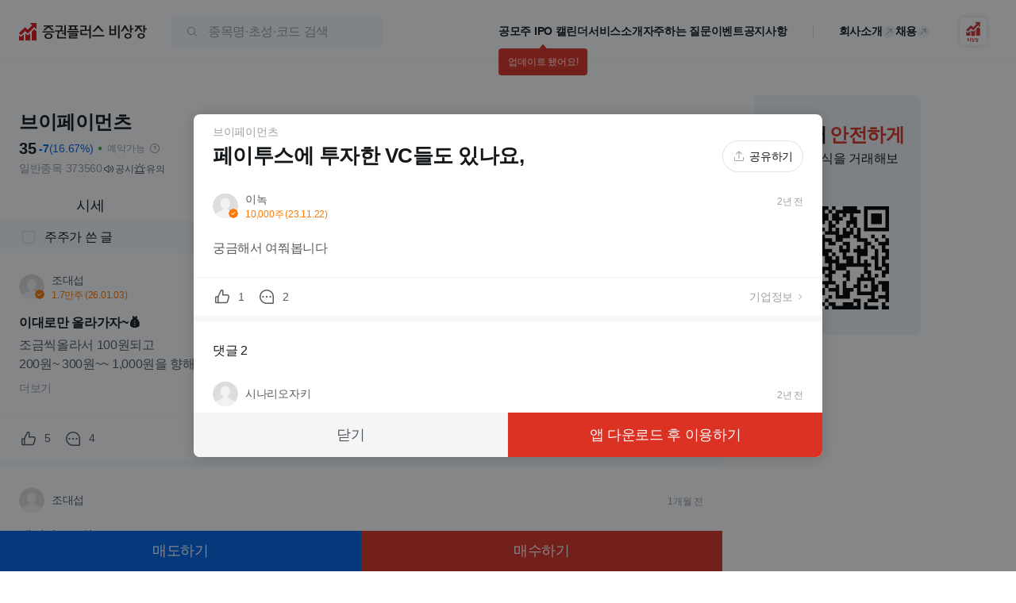

--- FILE ---
content_type: text/html; charset=utf-8
request_url: https://ustockplus.com/stock/vpayments-373560?selectedTab=discussion&discussionId=51127
body_size: 145577
content:
<!DOCTYPE html><html lang="ko"><head><meta charSet="utf-8" data-next-head=""/><meta name="viewport" content="width=device-width" data-next-head=""/><link rel="preload" href="/logo/logo-horizontal.svg" as="image" data-next-head=""/><title data-next-head="">브이페이먼츠 비상장 기업 정보 및 주식 거래 | 증권플러스 비상장</title><meta name="description" content="브이페이먼츠 비상장 주식 현황, 주주 토론방, 기업정보 및 시세, 상장 일정, 시가총액, 뉴스 등 정보를 제공합니다." data-next-head=""/><link rel="canonical" href="https://www.ustockplus.com/stock/vpayments-373560" data-next-head=""/><meta property="og:title" content="브이페이먼츠 비상장 기업 정보 및 주식 거래 | 증권플러스 비상장" data-next-head=""/><meta property="og:description" content="브이페이먼츠 비상장 주식 현황, 주주 토론방, 기업정보 및 시세, 상장 일정, 시가총액, 뉴스 등 정보를 제공합니다." data-next-head=""/><meta property="og:url" content="https://ustockplus.com/stock/vpayments-373560" data-next-head=""/><meta name="keywords" content="브이페이먼츠, 브이페이먼츠 기업정보, 브이페이먼츠 시세, 브이페이먼츠 주가, 브이페이먼츠 시가총액, 브이페이먼츠 안전거래, 증권플러스 비상장, 비상장, 비상장주식거래, 장외주식, 장외시장, 주식, 증권, 비상장종목, IPO, 공모청약, 코스닥상장, 재무정보, 공시정보, 기업뉴스, 종목분석, 주식현황" data-next-head=""/><meta property="og:site_name" content="증권플러스 비상장" data-next-head=""/><meta property="og:type" content="website" data-next-head=""/><meta property="og:image" content="https://www.ustockplus.com/img/logo_web_link_landscape.png" data-next-head=""/><meta property="og:image:width" content="600" data-next-head=""/><meta property="og:image:height" content="315" data-next-head=""/><link rel="preload" href="/logo/ustockplus.svg" as="image" data-next-head=""/><link rel="preload" href="/logo/footer-logo.svg" as="image" data-next-head=""/><meta name="google-site-verification" content="FKmIrXxbLiSh-arrsz_c5w_BAWycOjgvsC-f_0DTL2k"/><meta name="naver-site-verification" content="87ebf2dea036e033afe8cb606156c2fea0e8b9a4"/><link rel="preload" href="/ustock-web/_next/static/css/201a3202144ec452.css" as="style"/><link rel="preload" href="/ustock-web/_next/static/css/8503b403a0d43678.css" as="style"/><script type="application/ld+json" data-next-head="">{"@context":"https://schema.org","@type":"Stock","name":"브이페이먼츠","tickerSymbol":"373560","price":{"@type":"PriceSpecification","priceCurrency":"KRW","price":35}}</script><link rel="stylesheet" href="/ustock-web/_next/static/css/201a3202144ec452.css" data-n-g=""/><link rel="stylesheet" href="/ustock-web/_next/static/css/8503b403a0d43678.css" data-n-p=""/><noscript data-n-css=""></noscript><script defer="" noModule="" src="/ustock-web/_next/static/chunks/polyfills-42372ed130431b0a.js"></script><script src="/ustock-web/_next/static/chunks/webpack-fdf23715db19c038.js" defer=""></script><script src="/ustock-web/_next/static/chunks/framework-7f20c5d0fee8637c.js" defer=""></script><script src="/ustock-web/_next/static/chunks/main-8263ccf4b4443c58.js" defer=""></script><script src="/ustock-web/_next/static/chunks/pages/_app-d3a1eafef1081cb2.js" defer=""></script><script src="/ustock-web/_next/static/chunks/896-00a5a911ac6519ea.js" defer=""></script><script src="/ustock-web/_next/static/chunks/2109-d91e0a12b0398b43.js" defer=""></script><script src="/ustock-web/_next/static/chunks/8281-d7f3d1439c345e9d.js" defer=""></script><script src="/ustock-web/_next/static/chunks/5034-4a189bd791e39d1b.js" defer=""></script><script src="/ustock-web/_next/static/chunks/6745-7e421e4cd79082e0.js" defer=""></script><script src="/ustock-web/_next/static/chunks/1327-c9fbfdb0fad502c1.js" defer=""></script><script src="/ustock-web/_next/static/chunks/1262-4598dc226bba7fbe.js" defer=""></script><script src="/ustock-web/_next/static/chunks/pages/stock/%5Bcode%5D-c8178c66cef076a1.js" defer=""></script><script src="/ustock-web/_next/static/BeOTr3pkBfh1OrmNcQhkN/_buildManifest.js" defer=""></script><script src="/ustock-web/_next/static/BeOTr3pkBfh1OrmNcQhkN/_ssgManifest.js" defer=""></script></head><body><link rel="preload" as="image" href="/logo/logo-horizontal.svg"/><link rel="preload" as="image" href="https://www.nbntv.co.kr/news/photo/202504/3037902_258965_4930.png"/><link rel="preload" as="image" href="/logo/ustockplus.svg"/><link rel="preload" as="image" href="/logo/footer-logo.svg"/><div id="__next"><style data-emotion="css-global g00aqb">html{line-height:1.15;-webkit-text-size-adjust:100%;}body{margin:0;}main{display:block;}h1{font-size:2em;margin:0.67em 0;}hr{box-sizing:content-box;height:0;overflow:visible;}pre{font-family:monospace,monospace;font-size:1em;}a{background-color:transparent;}abbr[title]{border-bottom:none;-webkit-text-decoration:underline;text-decoration:underline;-webkit-text-decoration:underline dotted;text-decoration:underline dotted;}b,strong{font-weight:bolder;}code,kbd,samp{font-family:monospace,monospace;font-size:1em;}small{font-size:80%;}sub,sup{font-size:75%;line-height:0;position:relative;vertical-align:baseline;}sub{bottom:-0.25em;}sup{top:-0.5em;}img{border-style:none;}button,input,optgroup,select,textarea{font-family:inherit;font-size:100%;line-height:1.15;margin:0;}button,input{overflow:visible;}button,select{text-transform:none;}button,[type="button"],[type="reset"],[type="submit"]{-webkit-appearance:button;}button::-moz-focus-inner,[type="button"]::-moz-focus-inner,[type="reset"]::-moz-focus-inner,[type="submit"]::-moz-focus-inner{border-style:none;padding:0;}button:-moz-focusring,[type="button"]:-moz-focusring,[type="reset"]:-moz-focusring,[type="submit"]:-moz-focusring{outline:1px dotted ButtonText;}fieldset{padding:0.35em 0.75em 0.625em;}legend{box-sizing:border-box;color:inherit;display:table;max-width:100%;padding:0;white-space:normal;}progress{vertical-align:baseline;}textarea{overflow:auto;}[type="checkbox"],[type="radio"]{box-sizing:border-box;padding:0;}[type="number"]::-webkit-inner-spin-button,[type="number"]::-webkit-outer-spin-button{height:auto;}[type="search"]{-webkit-appearance:textfield;outline-offset:-2px;}[type="search"]::-webkit-search-decoration{-webkit-appearance:none;}::-webkit-file-upload-button{-webkit-appearance:button;font:inherit;}details{display:block;}summary{display:-webkit-box;display:-webkit-list-item;display:-ms-list-itembox;display:list-item;}template{display:none;}[hidden]{display:none;}html,body{padding:0;min-height:100%;margin:0;background:#FFFFFF;color:#14181B;font-family:'Pretendard','Noto Sans KR','Nanum Gothic','맑은고딕',sans-serif;line-height:1.5;box-sizing:border-box;}html *,body *{letter-spacing:-0.02em;box-sizing:border-box;color:transparent!important;}html *::-webkit-input-placeholder{color:transparent!important;}html *::-moz-placeholder{color:transparent!important;}html *:-ms-input-placeholder{color:transparent!important;}body *::-webkit-input-placeholder{color:transparent!important;}body *::-moz-placeholder{color:transparent!important;}body *:-ms-input-placeholder{color:transparent!important;}html *::placeholder,body *::placeholder{color:transparent!important;}button{all:unset;cursor:pointer;box-sizing:border-box;letter-spacing:-0.02em;}button:disabled{cursor:default;}a{all:unset;cursor:pointer;box-sizing:border-box;letter-spacing:-0.02em;}input{all:unset;box-sizing:border-box;letter-spacing:-0.02em;cursor:text;}input::-webkit-input-placeholder{color:#9D9FA0;}input::-moz-placeholder{color:#9D9FA0;}input:-ms-input-placeholder{color:#9D9FA0;}input::placeholder{color:#9D9FA0;}input::-webkit-outer-spin-button,input::-webkit-inner-spin-button{-webkit-appearance:none;margin:0;}input[type='number']{-moz-appearance:textfield;}textarea::-webkit-input-placeholder{color:#9D9FA0;}textarea::-moz-placeholder{color:#9D9FA0;}textarea:-ms-input-placeholder{color:#9D9FA0;}textarea::placeholder{color:#9D9FA0;}ol,ul{padding:0;margin:0;list-style:none;}h1,h2,h3,h4{margin:0;}p{margin:0;}table{padding:0;border:0;border-spacing:0px;border-collapse:collapse;}th,td{padding:0;}</style><style data-emotion="css scipig">.css-scipig{min-width:1280px;}</style><div class="css-scipig e796p005"><style data-emotion="css jati6e">.css-jati6e{height:80px;background-color:#FFFFFF;border-bottom:1px solid #0a0e1208;position:-webkit-sticky;position:sticky;top:0;left:0;right:0;display:-webkit-box;display:-webkit-flex;display:-ms-flexbox;display:flex;-webkit-box-pack:center;-ms-flex-pack:center;-webkit-justify-content:center;justify-content:center;width:100%;z-index:100;-webkit-transition:box-shadow 0.3s ease-in-out;transition:box-shadow 0.3s ease-in-out;}.css-jati6e>div{width:100%;max-width:1452px;height:100%;padding:0 24px;}</style><header class="css-jati6e e1a8dw8818"><div><style data-emotion="css 1aake3t">.css-1aake3t{display:-webkit-box;display:-webkit-flex;display:-ms-flexbox;display:flex;height:100%;-webkit-align-items:center;-webkit-box-align:center;-ms-flex-align:center;align-items:center;-webkit-box-pack:justify;-webkit-justify-content:space-between;justify-content:space-between;}</style><div class="css-1aake3t e1a8dw889"><style data-emotion="css 1f7bmty">.css-1f7bmty{display:-webkit-box;display:-webkit-flex;display:-ms-flexbox;display:flex;height:100%;-webkit-align-items:center;-webkit-box-align:center;-ms-flex-align:center;align-items:center;padding-right:16px;}.css-1f7bmty>a{display:-webkit-box;display:-webkit-flex;display:-ms-flexbox;display:flex;}</style><div class="css-1f7bmty e1a8dw8817"><a href="/"><img alt="증권플러스 비상장 로고" width="161" height="22" decoding="async" data-nimg="1" style="color:transparent" src="/logo/logo-horizontal.svg"/></a><style data-emotion="css 13uayra">.css-13uayra{margin:0 16px 0 32px;}</style><div class="css-13uayra e1a8dw8813"><style data-emotion="css 1v62lyr">.css-1v62lyr{width:264px;height:40px;position:relative;z-index:10;}</style><div class="css-1v62lyr e1yab3lq8"><style data-emotion="css 132dkk8">.css-132dkk8{position:absolute;display:-webkit-box;display:-webkit-flex;display:-ms-flexbox;display:flex;top:0;left:0;right:0;width:100%;height:100%;border:1px solid #F3F5F6;padding:0 16px;background-color:#F9FAFB;border-radius:4px;-webkit-align-items:center;-webkit-box-align:center;-ms-flex-align:center;align-items:center;}.css-132dkk8 svg{-webkit-flex-shrink:0;-ms-flex-negative:0;flex-shrink:0;}</style><div class="css-132dkk8 e1yab3lq7"><svg xmlns="http://www.w3.org/2000/svg" width="16" height="16" fill="#9D9FA0" viewBox="0 0 32 32"><path fill-rule="evenodd" d="M22 14a8 8 0 1 1-16 0 8 8 0 0 1 16 0m-1.392 7.506A9.96 9.96 0 0 1 14 24C8.477 24 4 19.523 4 14S8.477 4 14 4s10 4.477 10 10c0 2.27-.756 4.362-2.03 6.04l5.41 5.41a1 1 0 0 1-1.414 1.414z" clip-rule="evenodd"></path></svg><style data-emotion="css 18xxo32">.css-18xxo32{margin-left:12px;font-size:16px;-webkit-flex:1;-ms-flex:1;flex:1;min-width:0;}</style><input placeholder="종목명·초성·코드 검색" class="css-18xxo32 e1yab3lq6" value=""/></div></div></div></div><style data-emotion="css n6fch8">.css-n6fch8{display:-webkit-box;display:-webkit-flex;display:-ms-flexbox;display:flex;height:100%;-webkit-align-items:center;-webkit-box-align:center;-ms-flex-align:center;align-items:center;position:relative;-webkit-flex-shrink:0;-ms-flex-negative:0;flex-shrink:0;}.css-n6fch8>a,.css-n6fch8 button{margin-right:14px;}.css-n6fch8>a:last-of-type,.css-n6fch8 button:last-of-type{margin-right:7px;}</style><div class="css-n6fch8 e1a8dw8816"><style data-emotion="css lh9yt2">.css-lh9yt2{display:-webkit-box;display:-webkit-flex;display:-ms-flexbox;display:flex;gap:32px;}.css-lh9yt2 a{position:relative;font-weight:600;font-size:14px;color:#14181B;-webkit-flex-shrink:0;-ms-flex-negative:0;flex-shrink:0;-webkit-transition:color 0.25s;transition:color 0.25s;display:-webkit-box;display:-webkit-flex;display:-ms-flexbox;display:flex;-webkit-align-items:center;-webkit-box-align:center;-ms-flex-align:center;align-items:center;gap:4px;}.css-lh9yt2 a:hover{color:#14181B;}</style><nav class="css-lh9yt2 e1a8dw8815"><a href="/service/ipo"><span>공모주 IPO 캘린더</span></a><a href="/introduction"><span>서비스소개</span></a><a href="/service/guide?page=0"><span>자주하는 질문</span></a><a href="/service/promotion"><span>이벤트</span></a><a href="/service/notice?np=0&amp;tb=nt"><span>공지사항</span></a></nav><style data-emotion="css 38lr00">.css-38lr00{width:1px;height:16px;background-color:#E0E2E4;margin:0 32px;}</style><div class="css-38lr00 e1a8dw8814"></div><nav class="css-lh9yt2 e1a8dw8815"><a target="_blank" href="https://td9wf32a.ninehire.site/"><span>회사소개</span><style data-emotion="css bhk8sf">.css-bhk8sf{border-radius:50%;-webkit-transform:rotate(-45deg);-moz-transform:rotate(-45deg);-ms-transform:rotate(-45deg);transform:rotate(-45deg);background-color:#F3F5F6;}.css-bhk8sf svg,.css-bhk8sf path{fill:#9D9FA0;}</style><svg xmlns="http://www.w3.org/2000/svg" width="16" height="16" fill="current" viewBox="0 0 32 32" class="css-bhk8sf e1a8dw8811"><path fill-rule="evenodd" d="M18.293 22.707a1 1 0 0 1 0-1.414L23.586 16l-5.293-5.293a1 1 0 0 1 1.414-1.414l6 6a1 1 0 0 1 0 1.414l-6 6a1 1 0 0 1-1.414 0" clip-rule="evenodd"></path><path fill-rule="evenodd" d="M25 17H7a1 1 0 1 1 0-2h18a1 1 0 1 1 0 2" clip-rule="evenodd"></path></svg></a><a target="_blank" href="https://td9wf32a.ninehire.site/recruit"><span>채용</span><svg xmlns="http://www.w3.org/2000/svg" width="16" height="16" fill="current" viewBox="0 0 32 32" class="css-bhk8sf e1a8dw8811"><path fill-rule="evenodd" d="M18.293 22.707a1 1 0 0 1 0-1.414L23.586 16l-5.293-5.293a1 1 0 0 1 1.414-1.414l6 6a1 1 0 0 1 0 1.414l-6 6a1 1 0 0 1-1.414 0" clip-rule="evenodd"></path><path fill-rule="evenodd" d="M25 17H7a1 1 0 1 1 0-2h18a1 1 0 1 1 0 2" clip-rule="evenodd"></path></svg></a></nav><style data-emotion="css 58q0el">.css-58q0el{position:relative;-webkit-flex-shrink:0;-ms-flex-negative:0;flex-shrink:0;margin-left:32px;}.css-58q0el>button{display:-webkit-box;display:-webkit-flex;display:-ms-flexbox;display:flex;}</style><div class="css-58q0el e1a8dw8812"><button aria-label="앱 다운로드"><svg xmlns="http://www.w3.org/2000/svg" width="46" height="47" fill="none"><g filter="url(#launcher-signature_svg__a)"><rect width="34" height="34" x="6" y="6.129" fill="#fff" rx="6"></rect><path fill="#CD372F" fill-rule="evenodd" d="M22.904 37.13c-.735 0-1.332-.533-1.332-1.188s.597-1.193 1.332-1.193a1.46 1.46 0 0 1 .726.188v-3.14h.726v1.168h.741v.61h-.741v1.366h-.717c.18.1.332.246.437.422s.16.376.161.579c0 .655-.598 1.188-1.333 1.188m0-1.77a.62.62 0 0 0-.434.165.6.6 0 0 0-.19.414.56.56 0 0 0 .178.41.6.6 0 0 0 .425.162c.35 0 .634-.258.634-.572a.57.57 0 0 0-.182-.414.6.6 0 0 0-.43-.165m-2.876-1.121.09-.053c.44-.257.739-.51.939-.805s.308-.63.308-1.04v-.439h.769v.476c-.01.34.081.676.26.969.203.295.484.53.813.683l.086.043-.404.5-.058-.028a3 3 0 0 1-.667-.45 2 2 0 0 1-.413-.468 2.3 2.3 0 0 1-.416.493 3 3 0 0 1-.765.55l-.05.024zm-1.125 2.46v-4.903h.726V36.7zm-3.236-1.216v-3.48h.714v1.211h.997v-1.21h.718v3.479zm1.71-.612V33.81h-.996v1.061zm9.098 1.07c0 .656.598 1.188 1.332 1.188s1.332-.532 1.331-1.187c0-.203-.056-.403-.161-.579a1.2 1.2 0 0 0-.437-.422h.719v-1.365h.74v-.611h-.74v-1.169h-.726v3.141a1.46 1.46 0 0 0-.726-.188c-.734 0-1.332.538-1.332 1.193m.898-.416a.62.62 0 0 1 .434-.165.6.6 0 0 1 .43.165.58.58 0 0 1 .183.414c0 .314-.285.572-.635.572a.6.6 0 0 1-.424-.163.57.57 0 0 1-.178-.409.6.6 0 0 1 .19-.414m-2.292-1.23-.095.036.368.49.057-.02a3.7 3.7 0 0 0 1.39-.906 3.7 3.7 0 0 0 1.012.692l.06.026.43-.59-.098-.036c-.37-.13-.71-.33-1.003-.586.177-.262.311-.549.396-.852v-.533h-2.256v.6h1.438c-.192.69-.862 1.357-1.699 1.679" clip-rule="evenodd"></path><path fill="#CD372F" d="M16.2 25.197a1.46 1.46 0 0 1-1.055-.446l-.812-.835v4.804c0 .215.132.404.35.404h4.075a.42.42 0 0 0 .415-.404v-5.842L17.29 24.75a1.54 1.54 0 0 1-1.09.447M22.941 23.71a1.5 1.5 0 0 1-1.07-.441l-1.324-1.332v6.788a.39.39 0 0 0 .378.404H25c.216 0 .446-.186.446-.404v-6.837l-1.403 1.375c-.295.287-.69.447-1.102.446M30.255 18.912l-.92-.942-2.514 2.538v8.211c0 .216.13.405.348.405h4.075a.423.423 0 0 0 .415-.405v-9.342a1.657 1.657 0 0 1-1.404-.465"></path><path fill="#CD372F" d="m22.96 18.446-2.514-2.515a.144.144 0 0 0-.204-.002l-5.866 5.867a.14.14 0 0 0-.031.156.14.14 0 0 0 .031.046l1.763 1.764a.145.145 0 0 0 .204 0l4-4.001 2.518 2.517a.14.14 0 0 0 .158.032.14.14 0 0 0 .046-.032l6.26-6.259 1.912 1.914a.26.26 0 0 0 .186.077.2.2 0 0 0 .09-.02.25.25 0 0 0 .152-.243v-5.744a.2.2 0 0 0-.066-.157.2.2 0 0 0-.158-.048h-5.77a.24.24 0 0 0-.242.134.25.25 0 0 0 .057.277l1.866 1.855z"></path></g><defs><filter id="launcher-signature_svg__a" width="46" height="46" x="0" y="0.129" color-interpolation-filters="sRGB" filterUnits="userSpaceOnUse"><feFlood flood-opacity="0" result="BackgroundImageFix"></feFlood><feColorMatrix in="SourceAlpha" result="hardAlpha" values="0 0 0 0 0 0 0 0 0 0 0 0 0 0 0 0 0 0 127 0"></feColorMatrix><feOffset></feOffset><feGaussianBlur stdDeviation="3"></feGaussianBlur><feComposite in2="hardAlpha" operator="out"></feComposite><feColorMatrix values="0 0 0 0 0 0 0 0 0 0 0 0 0 0 0 0 0 0 0.16 0"></feColorMatrix><feBlend in2="BackgroundImageFix" result="effect1_dropShadow_3879_87658"></feBlend><feBlend in="SourceGraphic" in2="effect1_dropShadow_3879_87658" result="shape"></feBlend></filter></defs></svg></button><style data-emotion="css 10zlsoc">.css-10zlsoc{display:none;position:absolute;background-color:#FFFFFF;border-radius:4px;-webkit-filter:drop-shadow(0 0 1px #E0E2E4);filter:drop-shadow(0 0 1px #E0E2E4);box-shadow:0 4px 16px rgba(34, 34, 34, 0.16);}.css-10zlsoc:before{content:'';position:absolute;top:-11px;right:30px;width:0;height:0;border-style:solid;border-width:0 8px 11px 8px;border-color:transparent transparent #FFFFFF transparent;}</style><div class="css-10zlsoc e1wxflmw1"><style data-emotion="css 1kvu516">.css-1kvu516{width:283px;padding:20px 24px 45px 24px;display:-webkit-box;display:-webkit-flex;display:-ms-flexbox;display:flex;-webkit-flex-direction:column;-ms-flex-direction:column;flex-direction:column;-webkit-align-items:center;-webkit-box-align:center;-ms-flex-align:center;align-items:center;}.css-1kvu516 strong{font-size:18px;margin-bottom:8px;width:100%;word-break:keep-all;}.css-1kvu516 p{font-size:16px;width:100%;}.css-1kvu516>canvas{display:-webkit-box;display:-webkit-flex;display:-ms-flexbox;display:flex;-webkit-box-pack:center;-ms-flex-pack:center;-webkit-justify-content:center;justify-content:center;margin:16px 0;}</style><div class="css-1kvu516 eupk5x0"><strong>증권플러스 비상장 앱을 설치하고, 비상장 주식을 거래해보세요!</strong><canvas style="height:130px;width:130px" height="130" width="130"></canvas></div><style data-emotion="css 173fsg2">.css-173fsg2{position:absolute;bottom:16px;right:24px;-webkit-text-decoration:underline;text-decoration:underline;color:#585B5E;font-size:14px;font-weight:400;}</style><button class="css-173fsg2 e1wxflmw0">닫기</button></div></div></div></div></div></header><style data-emotion="css 1m0nck8">.css-1m0nck8{min-height:calc(100vh - 80px - 258px);}</style><main class="css-1m0nck8 e796p003"><style data-emotion="css 1sc48j0">.css-1sc48j0{width:1280px;margin:0 auto 100px;display:-webkit-box;display:-webkit-flex;display:-ms-flexbox;display:flex;}.css-1sc48j0 main{width:910px;background-color:#F9FAFB;}.css-1sc48j0 main>article{background-color:#FFFFFF;margin-bottom:8px;}.css-1sc48j0 .e1vv65cj17{position:-webkit-sticky;position:sticky;top:80px;left:0;right:0;z-index:3;}</style><div class="css-1sc48j0 e1vv65cj14"><main><section class="css-0 e1vv65cj17"><style data-emotion="css yk8nbm">.css-yk8nbm{padding:56px 24px 0;position:relative;background-color:#FFFFFF;}.css-yk8nbm h1{font-size:24px;min-height:36px;}</style><div class="css-yk8nbm e1vv65cj16"><h1>브이페이먼츠</h1><style data-emotion="css s5xdrg">.css-s5xdrg{display:-webkit-box;display:-webkit-flex;display:-ms-flexbox;display:flex;-webkit-align-items:center;-webkit-box-align:center;-ms-flex-align:center;align-items:center;}</style><div class="css-s5xdrg e1vv65cj2"><style data-emotion="css 3r4bx1">.css-3r4bx1{font-weight:600;font-size:20px;}</style><span color="" font-size="20" class="css-3r4bx1 eigb8qr0">35</span><style data-emotion="css 1g4l1qz">.css-1g4l1qz{display:-webkit-box;display:-webkit-flex;display:-ms-flexbox;display:flex;margin-left:4px;}</style><div class="css-1g4l1qz e1vv65cj9"><style data-emotion="css v2u8tb">.css-v2u8tb{color:#0064E6;font-weight:600;font-size:14px;display:-webkit-box;display:-webkit-flex;display:-ms-flexbox;display:flex;-webkit-align-items:center;-webkit-box-align:center;-ms-flex-align:center;align-items:center;}.css-v2u8tb>svg{margin-right:4px;}</style><span color="#0064E6" font-size="14" font-weight="600" class="css-v2u8tb e1uuhsqg0">-7</span><style data-emotion="css 1sudap">.css-1sudap{color:#0064E6;font-weight:500;font-size:14px;}</style><span color="#0064E6" font-size="14" font-weight="500" class="css-1sudap ej8j58d0">(<!-- -->16.67<!-- -->%<!-- -->)</span></div><style data-emotion="css 1sktcc0">.css-1sktcc0{margin:0 4px;display:-webkit-box;display:-webkit-flex;display:-ms-flexbox;display:flex;-webkit-align-items:center;-webkit-box-align:center;-ms-flex-align:center;align-items:center;}.css-1sktcc0>svg{margin-right:4px;}</style><div class="css-1sktcc0 e1vv65cj8"><svg xmlns="http://www.w3.org/2000/svg" width="10" height="10" fill="#43b337" viewBox="0 0 32 32"><circle cx="16" cy="16" r="7"></circle></svg><style data-emotion="css ksc4jg">.css-ksc4jg{color:#9D9FA0;font-size:12px;}</style><span class="css-ksc4jg e1vv65cj7">예약가능</span><style data-emotion="css 1ehf6dm">.css-1ehf6dm{display:-webkit-inline-box;display:-webkit-inline-flex;display:-ms-inline-flexbox;display:inline-flex;-webkit-align-items:center;-webkit-box-align:center;-ms-flex-align:center;align-items:center;-webkit-box-pack:center;-ms-flex-pack:center;-webkit-justify-content:center;justify-content:center;width:24px;height:24px;}.css-1ehf6dm>svg{fill:#9D9FA0;}</style><button aria-label="체결평균가 갱신시간" class="css-1ehf6dm e1e6422o1"><svg xmlns="http://www.w3.org/2000/svg" width="16" height="16" fill="current" viewBox="0 0 32 32"><path fill-rule="evenodd" d="M26 16c0 5.523-4.477 10-10 10S6 21.523 6 16 10.477 6 16 6s10 4.477 10 10m2 0c0 6.627-5.373 12-12 12S4 22.627 4 16 9.373 4 16 4s12 5.373 12 12m-13.571-2.663c0-.784.669-1.48 1.571-1.48s1.572.696 1.572 1.48c0 .398-.167.764-.45 1.036l-.196.185c-.34.32-.762.72-1.102 1.15-.42.53-.824 1.235-.824 2.108V18a1 1 0 1 0 2 0v-.184c0-.231.104-.504.392-.867.241-.305.535-.583.87-.9l.244-.233a3.43 3.43 0 0 0 1.066-2.48c0-1.955-1.634-3.479-3.572-3.479s-3.571 1.524-3.571 3.48a1 1 0 0 0 2 0m2.428 7.806a.857.857 0 1 1-1.714 0 .857.857 0 0 1 1.714 0" clip-rule="evenodd"></path></svg></button></div></div><style data-emotion="css 197tvr9">.css-197tvr9{display:-webkit-box;display:-webkit-flex;display:-ms-flexbox;display:flex;gap:8px;-webkit-align-items:center;-webkit-box-align:center;-ms-flex-align:center;align-items:center;}</style><div class="css-197tvr9 e1vv65cj13"><style data-emotion="css 11dwbr7">.css-11dwbr7{color:#9D9FA0;font-size:14px;}</style><div class="css-11dwbr7 e1vv65cj12">일반종목 <!-- -->373560</div><style data-emotion="css 1j5vobt">.css-1j5vobt{display:-webkit-box;display:-webkit-flex;display:-ms-flexbox;display:flex;-webkit-align-items:center;-webkit-box-align:center;-ms-flex-align:center;align-items:center;gap:4px;}</style><ul class="css-1j5vobt e1vv65cj11"><style data-emotion="css 5lcyo0">.css-5lcyo0{display:-webkit-box;display:-webkit-flex;display:-ms-flexbox;display:flex;-webkit-align-items:center;-webkit-box-align:center;-ms-flex-align:center;align-items:center;gap:2px;color:#585B5E;font-size:12px;font-weight:500;line-height:18px;letter-spacing:-0.24px;cursor:default;}</style><li class="css-5lcyo0 e1vv65cj10"><svg xmlns="http://www.w3.org/2000/svg" width="16" height="16" fill="#585B5E" viewBox="0 0 32 32"><path fill-rule="evenodd" d="M9.12 18 15 22.79V9.21L9.12 14H6v4zm-.71-6H6a2 2 0 0 0-2 2v4a2 2 0 0 0 2 2h2.41l6.958 5.67A1 1 0 0 0 17 24.895V7.105a1 1 0 0 0-1.632-.776zm14.676-4.473a1 1 0 0 1 1.414.002A11.97 11.97 0 0 1 28 16c0 3.306-1.338 6.301-3.5 8.47a1 1 0 0 1-1.417-1.411A9.97 9.97 0 0 0 26 16a9.97 9.97 0 0 0-2.917-7.059 1 1 0 0 1 .003-1.414m-2.173 3.487a1 1 0 1 0-1.404 1.424A4.98 4.98 0 0 1 21 16c0 1.394-.569 2.654-1.49 3.562a1 1 0 0 0 1.404 1.424A6.98 6.98 0 0 0 23 16c0-1.951-.8-3.718-2.087-4.986" clip-rule="evenodd"></path></svg>공시</li><li class="css-5lcyo0 e1vv65cj10"><svg xmlns="http://www.w3.org/2000/svg" width="16" height="16" fill="#585B5E" viewBox="0 0 32 32"><path fill-rule="evenodd" d="M17 3a1 1 0 1 0-2 0v3a1 1 0 1 0 2 0zm5 19v-5a6 6 0 0 0-12 0v5zM8 17v5H6a1 1 0 0 0-1 1v4a1 1 0 0 0 1 1h20a1 1 0 0 0 1-1v-4a1 1 0 0 0-1-1h-2v-5a8 8 0 1 0-16 0m14 7h3v2H7v-2h15M2 13a1 1 0 0 1 1-1h3a1 1 0 1 1 0 2H3a1 1 0 0 1-1-1m24-1a1 1 0 1 0 0 2h3a1 1 0 1 0 0-2zm-.428-6.707a1 1 0 0 1 0 1.414l-2.121 2.121a1 1 0 1 1-1.414-1.414l2.121-2.121a1 1 0 0 1 1.414 0m-17.865 0a1 1 0 0 0-1.414 1.414l2.121 2.121a1 1 0 0 0 1.414-1.414z" clip-rule="evenodd"></path></svg>유의</li></ul></div></div></section><section><style data-emotion="css 1snc41s">.css-1snc41s{background-color:#FFFFFF;padding-top:16px;position:-webkit-sticky;position:sticky;top:calc(223px );left:0;right:0;z-index:3;}</style><div class="css-1snc41s e1vv65cj18"><style data-emotion="css 10zz8qf">.css-10zz8qf{position:relative;width:100%;height:40px;}</style><div class="css-10zz8qf ecybuvu4"><style data-emotion="css gqngg">.css-gqngg{width:100%;height:100%;font-size:18px;}.css-gqngg ul{height:100%;display:-webkit-box;display:-webkit-flex;display:-ms-flexbox;display:flex;position:relative;padding:0 0;}.css-gqngg li{-webkit-flex:1;-ms-flex:1;flex:1;-webkit-flex-shrink:0;-ms-flex-negative:0;flex-shrink:0;min-width:0;}.css-gqngg li button{padding:0 4px;}</style><div id="stock-detail-tab" font-size="18" class="css-gqngg ecybuvu3"><ul><style data-emotion="css b7g7t2">.css-b7g7t2{height:100%;position:relative;color:#14181B;}.css-b7g7t2>button,.css-b7g7t2 a{position:absolute;width:100%;height:100%;top:0;left:0;display:-webkit-box;display:-webkit-flex;display:-ms-flexbox;display:flex;-webkit-align-items:center;-webkit-box-align:center;-ms-flex-align:center;align-items:center;background-color:transparent;}.css-b7g7t2>button span,.css-b7g7t2 a span{display:block;width:100%;text-align:center;white-space:nowrap;overflow:hidden;text-overflow:ellipsis;}</style><li class="css-b7g7t2 ecybuvu2"><a href="/stock/vpayments-373560?selectedTab=market_value"><span>시세</span></a></li><li class="css-b7g7t2 ecybuvu2"><a href="/stock/vpayments-373560?selectedTab=invest_info"><span>투자정보</span></a></li><style data-emotion="css hyov7r">.css-hyov7r{height:100%;position:relative;font-weight:700;color:#DC3223;}.css-hyov7r>button,.css-hyov7r a{position:absolute;width:100%;height:100%;top:0;left:0;display:-webkit-box;display:-webkit-flex;display:-ms-flexbox;display:flex;-webkit-align-items:center;-webkit-box-align:center;-ms-flex-align:center;align-items:center;background-color:transparent;}.css-hyov7r>button span,.css-hyov7r a span{display:block;width:100%;text-align:center;white-space:nowrap;overflow:hidden;text-overflow:ellipsis;}</style><li class="css-hyov7r ecybuvu2"><a href="/stock/vpayments-373560?selectedTab=discussion"><span>토론</span></a></li><li class="css-b7g7t2 ecybuvu2"><a href="/stock/vpayments-373560?selectedTab=ipo"><span>IPO</span></a></li><style data-emotion="css est91q">.css-est91q{position:absolute;left:16px;bottom:0;width:100%;height:2px;background-color:#DC3223;will-change:left,width;-webkit-transition:none;transition:none;}</style><div style="width:calc(25% - 12px);left:24px" class="css-est91q ecybuvu5"></div></ul><style data-emotion="css 3klcnv">.css-3klcnv{position:absolute;left:0;bottom:0;width:100%;height:1px;background-color:#0a0e1208;}</style><div class="css-3klcnv ecybuvu1"></div></div></div></div><div class="css-0 e1vv65cj5"><style data-emotion="css 1d3w5wq">.css-1d3w5wq{width:100%;}</style><article class="css-1d3w5wq e1dzgbtk13"><style data-emotion="css 1o6vvrz">.css-1o6vvrz{position:-webkit-sticky;position:sticky;top:calc(279px );left:0;right:0;z-index:1;padding:8px 24px;background-color:#F9FAFB;display:-webkit-box;display:-webkit-flex;display:-ms-flexbox;display:flex;-webkit-box-pack:justify;-webkit-justify-content:space-between;justify-content:space-between;-webkit-align-items:center;-webkit-box-align:center;-ms-flex-align:center;align-items:center;}</style><div class="css-1o6vvrz e1dzgbtk11"><style data-emotion="css vyps68">.css-vyps68{display:-webkit-box;display:-webkit-flex;display:-ms-flexbox;display:flex;-webkit-align-items:center;-webkit-box-align:center;-ms-flex-align:center;align-items:center;}.css-vyps68 label{color:#9D9FA0;margin-left:4px;display:-webkit-box;display:-webkit-flex;display:-ms-flexbox;display:flex;-webkit-align-items:center;-webkit-box-align:center;-ms-flex-align:center;align-items:center;}</style><div class="css-vyps68 e1dzgbtk10"><style data-emotion="css nq496g">.css-nq496g{display:-webkit-inline-box;display:-webkit-inline-flex;display:-ms-inline-flexbox;display:inline-flex;-webkit-align-items:center;-webkit-box-align:center;-ms-flex-align:center;align-items:center;cursor:pointer;}.css-nq496g input[type='checkbox']{width:100%;height:100%;cursor:inherit;}.css-nq496g label{margin-left:8px;}</style><div class="css-nq496g e13qqqz71"><style data-emotion="css 12bjbys">.css-12bjbys{width:24px;height:24px;position:relative;display:-webkit-box;display:-webkit-flex;display:-ms-flexbox;display:flex;}.css-12bjbys svg{position:absolute;top:0;left:0;pointer-events:none;}</style><div class="css-12bjbys e13qqqz70"><svg xmlns="http://www.w3.org/2000/svg" width="24" height="24" fill="#E0E2E4" viewBox="0 0 32 32"><path fill-rule="evenodd" d="M24 7H8a1 1 0 0 0-1 1v16a1 1 0 0 0 1 1h16a1 1 0 0 0 1-1V8a1 1 0 0 0-1-1M8 5a3 3 0 0 0-3 3v16a3 3 0 0 0 3 3h16a3 3 0 0 0 3-3V8a3 3 0 0 0-3-3z" clip-rule="evenodd"></path></svg><input type="checkbox" id="verifiedPostOnly"/></div><style data-emotion="css 1r9xdqo">.css-1r9xdqo{display:-webkit-box;display:-webkit-flex;display:-ms-flexbox;display:flex;-webkit-flex-direction:column;-ms-flex-direction:column;flex-direction:column;-webkit-box-pack:start;-ms-flex-pack:start;-webkit-justify-content:flex-start;justify-content:flex-start;}</style><label for="verifiedPostOnly" class="css-1r9xdqo emzhu6r5"><div class="css-0 emzhu6r4"><style data-emotion="css 1gonfe9">.css-1gonfe9{color:#14181B;font-size:16px;font-weight:500;vertical-align:baseline;}</style><span color="#14181B" size="16" value="주주가 쓴 글" class="css-1gonfe9 emzhu6r2">주주가 쓴 글</span></div></label></div></div><style data-emotion="css s0nrne">.css-s0nrne{display:-webkit-box;display:-webkit-flex;display:-ms-flexbox;display:flex;-webkit-align-items:center;-webkit-box-align:center;-ms-flex-align:center;align-items:center;height:100%;}.css-s0nrne>*:first-of-type{margin-right:16px;}</style><div class="css-s0nrne e1dzgbtk9"><style data-emotion="css 1odvq9">.css-1odvq9{color:#9D9FA0;display:-webkit-box;display:-webkit-flex;display:-ms-flexbox;display:flex;-webkit-align-items:center;-webkit-box-align:center;-ms-flex-align:center;align-items:center;height:-webkit-fit-content;height:-moz-fit-content;height:fit-content;color:#9D9FA0;font-size:14px;font-weight:400;}.css-1odvq9>svg *{fill:#9D9FA0;fill:#9D9FA0;}.css-1odvq9:disabled{color:#BFC0C1;}.css-1odvq9:disabled>svg *{fill:#E0E2E4;}</style><button color="#9D9FA0" class="css-1odvq9 e14b6x5i1">운영원칙</button><style data-emotion="css 1i5szwa">.css-1i5szwa{width:1px;height:16px;border-right:1px solid #E0E2E4;}</style><div class="css-1i5szwa e1dzgbtk8"></div><style data-emotion="css 14o4v44">.css-14o4v44{color:#9D9FA0;display:-webkit-box;display:-webkit-flex;display:-ms-flexbox;display:flex;-webkit-align-items:center;-webkit-box-align:center;-ms-flex-align:center;align-items:center;height:-webkit-fit-content;height:-moz-fit-content;height:fit-content;color:#9D9FA0;font-size:14px;font-weight:400;}.css-14o4v44>svg{margin-left:5px;}.css-14o4v44>svg *{fill:#9D9FA0;fill:#9D9FA0;}.css-14o4v44:disabled{color:#BFC0C1;}.css-14o4v44:disabled>svg *{fill:#E0E2E4;}</style><button color="#9D9FA0" class="css-14o4v44 e14b6x5i1">최신순<svg xmlns="http://www.w3.org/2000/svg" width="8" height="8" fill="current" viewBox="0 0 32 32"><path fill-rule="evenodd" d="M27.414 10.586a2 2 0 0 0-2.828 0L16 19.172l-8.586-8.586a2 2 0 0 0-2.828 2.828l9.293 9.293a3 3 0 0 0 4.242 0l9.293-9.293a2 2 0 0 0 0-2.828" clip-rule="evenodd"></path></svg></button></div><style data-emotion="css 1rn2hta">.css-1rn2hta{position:absolute;box-shadow:0 4px 8px rgba(0, 0, 0, 0.16);border-radius:4px;background-color:#FFFFFF;display:none;z-index:10;}.css-1rn2hta ul{display:-webkit-box;display:-webkit-flex;display:-ms-flexbox;display:flex;-webkit-flex-direction:column;-ms-flex-direction:column;flex-direction:column;width:144px;padding:8px 0;}</style><div style="top:100%;right:16px" class="css-1rn2hta e1n4xcgw1"><ul><style data-emotion="css qmnrsr">.css-qmnrsr{height:40px;}.css-qmnrsr button,.css-qmnrsr a{display:-webkit-box;display:-webkit-flex;display:-ms-flexbox;display:flex;width:100%;height:100%;padding:0 16px;-webkit-align-items:center;-webkit-box-align:center;-ms-flex-align:center;align-items:center;color:#DC3223;font-weight:600;font-size:16px;}.css-qmnrsr button:hover,.css-qmnrsr a:hover,.css-qmnrsr button:active,.css-qmnrsr a:active{background-color:#0a0e1208;}</style><li class="css-qmnrsr e1n4xcgw0"><button>최신순</button></li><style data-emotion="css 1fapb3k">.css-1fapb3k{height:40px;}.css-1fapb3k button,.css-1fapb3k a{display:-webkit-box;display:-webkit-flex;display:-ms-flexbox;display:flex;width:100%;height:100%;padding:0 16px;-webkit-align-items:center;-webkit-box-align:center;-ms-flex-align:center;align-items:center;color:#14181B;font-weight:400;font-size:16px;}.css-1fapb3k button:hover,.css-1fapb3k a:hover,.css-1fapb3k button:active,.css-1fapb3k a:active{background-color:#0a0e1208;}</style><li class="css-1fapb3k e1n4xcgw0"><button>좋아요순</button></li></ul></div></div><section style="background-color:#FFFFFF"><style data-emotion="css 1vq4cj7">.css-1vq4cj7{background-color:#FFFFFF;border-bottom:8px solid #F9FAFB;}</style><div class="css-1vq4cj7 e1dzgbtk5"><style data-emotion="css vxuddk">.css-vxuddk{padding:24px;}</style><div class="css-vxuddk e1dzgbtk4"><style data-emotion="css 159g67i">.css-159g67i{width:100%;padding:0 0 0px 0;-webkit-box-sizing:border-box;-moz-box-sizing:border-box;box-sizing:border-box;cursor:pointer;}</style><div class="css-159g67i eyid1td9"><style data-emotion="css 1fttcpj">.css-1fttcpj{display:-webkit-box;display:-webkit-flex;display:-ms-flexbox;display:flex;-webkit-flex-direction:column;-ms-flex-direction:column;flex-direction:column;}</style><div class="css-1fttcpj eyid1td8"><a><style data-emotion="css vzkk4n">.css-vzkk4n{display:-webkit-box;display:-webkit-flex;display:-ms-flexbox;display:flex;-webkit-box-pack:justify;-webkit-justify-content:space-between;justify-content:space-between;width:100%;}</style><div class="css-vzkk4n e1l3mxsh5"><style data-emotion="css 1tjkplz">.css-1tjkplz{height:36px;display:-webkit-box;display:-webkit-flex;display:-ms-flexbox;display:flex;-webkit-box-pack:start;-ms-flex-pack:start;-webkit-justify-content:flex-start;justify-content:flex-start;-webkit-align-items:center;-webkit-box-align:center;-ms-flex-align:center;align-items:center;}</style><div class="css-1tjkplz e1l3mxsh4"><style data-emotion="css t4esvr">.css-t4esvr{width:32px;height:32px;position:relative;}.css-t4esvr em{position:absolute;bottom:0;right:0;width:12px;height:12px;overflow:hidden;color:transparent;background-image:url([data-uri]);-webkit-background-size:12px;background-size:12px;background-repeat:no-repeat;-webkit-background-position:center;background-position:center;}</style><div class="css-t4esvr e1l3mxsh2"><svg xmlns="http://www.w3.org/2000/svg" width="32" height="32" fill="current" viewBox="0 0 32 32"><g clip-path="url(#profile_svg__a)"><path fill="#DDD" d="M0 16.5C0 7.663 7.163.5 16 .5s16 7.163 16 16-7.163 16-16 16-16-7.163-16-16"></path><path fill="#F2F2F2" fill-rule="evenodd" d="M9.916 12.522a5.853 5.853 0 1 1 11.706 0v1.834a5.85 5.85 0 0 1-3.044 5.136v1.683l9.009 4.423c.83.408 1.02 1.542.37 2.213L16.943 39.183a1.3 1.3 0 0 1-1.882 0L4.051 27.811c-.65-.671-.461-1.805.37-2.213l8.773-4.307v-1.678a5.85 5.85 0 0 1-3.278-5.257z" clip-rule="evenodd"></path></g><defs><clipPath id="profile_svg__a"><path fill="#fff" d="M0 16.5C0 7.663 7.163.5 16 .5s16 7.163 16 16-7.163 16-16 16-16-7.163-16-16"></path></clipPath></defs></svg><em>주주인증</em></div><style data-emotion="css 6ofgzr">.css-6ofgzr{display:-webkit-box;display:-webkit-flex;display:-ms-flexbox;display:flex;-webkit-flex-direction:column;-ms-flex-direction:column;flex-direction:column;-webkit-align-items:flex-start;-webkit-box-align:flex-start;-ms-flex-align:flex-start;align-items:flex-start;padding-left:9px;margin-top:1px;}.css-6ofgzr span{display:inline-block;}.css-6ofgzr>span:first-of-type{display:-webkit-box;display:-webkit-flex;display:-ms-flexbox;display:flex;-webkit-align-items:flex-start;-webkit-box-align:flex-start;-ms-flex-align:flex-start;align-items:flex-start;margin-top:3px;}.css-6ofgzr>span:first-of-type>svg{margin-left:4px;}.css-6ofgzr>span:last-of-type{margin-top:-5px;}</style><div class="css-6ofgzr e1l3mxsh3"><span><style data-emotion="css rmlst5">.css-rmlst5{cursor:pointer;color:#585B5E;font-size:14px;}</style><span class="css-rmlst5 e1l3mxsh1">조대섭</span></span><style data-emotion="css 6n080a">.css-6n080a{margin:-2px 0 0 0;}</style><span class="css-6n080a e1l3mxsh8"><style data-emotion="css ecps99">.css-ecps99{font-size:12px;color:#FD7800;}</style><span class="css-ecps99 e1l3mxsh7">1.7만주<style data-emotion="css mgrjgu">.css-mgrjgu{margin-left:2px;}</style><span class="css-mgrjgu e1l3mxsh6">(<!-- -->26.01.03<!-- -->)</span></span></span></div></div><style data-emotion="css wcga35">.css-wcga35{color:#9D9FA0;font-size:12px;padding:4px 0 0 0;}</style><span class="css-wcga35 e1l3mxsh0">16일 전 </span></div><style data-emotion="css dwapzu">.css-dwapzu{font-weight:600;font-size:16px;margin:16px 0 4px 0;color:#14181B;width:100%;overflow:hidden;display:-webkit-box;-webkit-line-clamp:2;-webkit-box-orient:vertical;word-break:break-all;}@supports not (-webkit-line-clamp: 2){.css-dwapzu{max-height:calc(1em * var(--line-height, 1.5) * 2);}}</style><p class="css-dwapzu eyid1td7">이대로만 올라가자~💰</p><style data-emotion="css 1nd2bzs">.css-1nd2bzs{font-size:16px;color:#585B5E;max-height:48px;background:#FFFFFF;overflow:hidden;}</style><div class="css-1nd2bzs eyid1td6"><style data-emotion="css 8l6xbc">.css-8l6xbc{white-space:pre-wrap;}</style><div class="css-8l6xbc eyid1td5">조금씩올라서 100원되고
200원~ 300원~~ 1,000원을 향해!!!
상장은 10,000을 목표로~💵
</div></div></a></div></div></div><style data-emotion="css 14zbkkg">.css-14zbkkg{height:56px;display:-webkit-box;display:-webkit-flex;display:-ms-flexbox;display:flex;-webkit-align-items:center;-webkit-box-align:center;-ms-flex-align:center;align-items:center;border-top:1px solid #0a0e1208;padding:0 24px;}.css-14zbkkg .e1dzgbtk2{color:#585B5E;font-size:14px;margin-right:16px;}.css-14zbkkg .e1dzgbtk2 svg{margin-right:8px;}.css-14zbkkg .e1dzgbtk2:last-of-type{margin-right:0;}</style><div class="css-14zbkkg e1dzgbtk1"><style data-emotion="css 7b2w3b">.css-7b2w3b{display:-webkit-box;display:-webkit-flex;display:-ms-flexbox;display:flex;-webkit-align-items:center;-webkit-box-align:center;-ms-flex-align:center;align-items:center;}.css-7b2w3b>svg{margin-right:8px;}</style><a href="/discussion/83657" target="_blank" class="css-7b2w3b e1dzgbtk2"><svg xmlns="http://www.w3.org/2000/svg" width="24" height="24" fill="#585B5E" viewBox="0 0 32 32"><path fill-rule="evenodd" d="M16 13.961V6H14.75L10 16.288V25h12.065a2 2 0 0 0 1.928-1.47l1.936-7.039a2 2 0 0 0-1.928-2.53zM8.392 15H6a2 2 0 0 0-2 2v8a2 2 0 0 0 2 2h16.065a4 4 0 0 0 3.857-2.94l1.936-7.038c.7-2.547-1.216-5.06-3.857-5.06h-6V6a2 2 0 0 0-2-2h-1.252a2 2 0 0 0-1.816 1.162zM8 25H6v-8h2z" clip-rule="evenodd"></path></svg>5</a><a href="/discussion/83657" target="_blank" class="css-7b2w3b e1dzgbtk2"><svg xmlns="http://www.w3.org/2000/svg" width="24" height="24" fill="#585B5E" viewBox="0 0 32 32"><path fill-rule="evenodd" d="M16 6c5.523 0 10 4.477 10 10v10H16c-5.523 0-10-4.477-10-10S10.477 6 16 6m12 10c0-6.627-5.373-12-12-12S4 9.373 4 16s5.373 12 12 12h10a2 2 0 0 0 2-2zm-18 1.514c.828 0 1.5-.674 1.5-1.507S10.828 14.5 10 14.5s-1.5.675-1.5 1.507.672 1.507 1.5 1.507m6 0c.828 0 1.5-.674 1.5-1.507S16.828 14.5 16 14.5s-1.5.675-1.5 1.507.672 1.507 1.5 1.507m7.5-1.507c0 .832-.672 1.507-1.5 1.507s-1.5-.674-1.5-1.507.672-1.507 1.5-1.507 1.5.675 1.5 1.507" clip-rule="evenodd"></path></svg>4</a></div></div><div class="css-1vq4cj7 e1dzgbtk5"><div class="css-vxuddk e1dzgbtk4"><div class="css-159g67i eyid1td9"><div class="css-1fttcpj eyid1td8"><a><style data-emotion="css 1qfzbsu">.css-1qfzbsu{display:-webkit-box;display:-webkit-flex;display:-ms-flexbox;display:flex;-webkit-box-pack:justify;-webkit-justify-content:space-between;justify-content:space-between;width:100%;-webkit-align-items:center;-webkit-box-align:center;-ms-flex-align:center;align-items:center;}</style><div class="css-1qfzbsu e1l3mxsh5"><div class="css-1tjkplz e1l3mxsh4"><div class="css-t4esvr e1l3mxsh2"><svg xmlns="http://www.w3.org/2000/svg" width="32" height="32" fill="current" viewBox="0 0 32 32"><g clip-path="url(#profile_svg__a)"><path fill="#DDD" d="M0 16.5C0 7.663 7.163.5 16 .5s16 7.163 16 16-7.163 16-16 16-16-7.163-16-16"></path><path fill="#F2F2F2" fill-rule="evenodd" d="M9.916 12.522a5.853 5.853 0 1 1 11.706 0v1.834a5.85 5.85 0 0 1-3.044 5.136v1.683l9.009 4.423c.83.408 1.02 1.542.37 2.213L16.943 39.183a1.3 1.3 0 0 1-1.882 0L4.051 27.811c-.65-.671-.461-1.805.37-2.213l8.773-4.307v-1.678a5.85 5.85 0 0 1-3.278-5.257z" clip-rule="evenodd"></path></g><defs><clipPath id="profile_svg__a"><path fill="#fff" d="M0 16.5C0 7.663 7.163.5 16 .5s16 7.163 16 16-7.163 16-16 16-16-7.163-16-16"></path></clipPath></defs></svg></div><style data-emotion="css 1nx2pvx">.css-1nx2pvx{display:-webkit-box;display:-webkit-flex;display:-ms-flexbox;display:flex;-webkit-flex-direction:column;-ms-flex-direction:column;flex-direction:column;-webkit-align-items:flex-start;-webkit-box-align:flex-start;-ms-flex-align:flex-start;align-items:flex-start;padding-left:9px;margin-top:1px;}.css-1nx2pvx span{display:inline-block;}.css-1nx2pvx>span:first-of-type{display:-webkit-box;display:-webkit-flex;display:-ms-flexbox;display:flex;-webkit-align-items:flex-start;-webkit-box-align:flex-start;-ms-flex-align:flex-start;align-items:flex-start;margin-top:0px;}.css-1nx2pvx>span:first-of-type>svg{margin-left:4px;}.css-1nx2pvx>span:last-of-type{margin-top:0px;}</style><div class="css-1nx2pvx e1l3mxsh3"><span><span class="css-rmlst5 e1l3mxsh1">조대섭</span></span><span class="css-6n080a e1l3mxsh8"></span></div></div><span class="css-wcga35 e1l3mxsh0">1개월 전 </span></div><p class="css-dwapzu eyid1td7">액면가 100원</p><div class="css-1nd2bzs eyid1td6"><div class="css-8l6xbc eyid1td5">액면가를 향해 출항합니다.</div></div></a></div></div></div><div class="css-14zbkkg e1dzgbtk1"><a href="/discussion/83359" target="_blank" class="css-7b2w3b e1dzgbtk2"><svg xmlns="http://www.w3.org/2000/svg" width="24" height="24" fill="#585B5E" viewBox="0 0 32 32"><path fill-rule="evenodd" d="M16 13.961V6H14.75L10 16.288V25h12.065a2 2 0 0 0 1.928-1.47l1.936-7.039a2 2 0 0 0-1.928-2.53zM8.392 15H6a2 2 0 0 0-2 2v8a2 2 0 0 0 2 2h16.065a4 4 0 0 0 3.857-2.94l1.936-7.038c.7-2.547-1.216-5.06-3.857-5.06h-6V6a2 2 0 0 0-2-2h-1.252a2 2 0 0 0-1.816 1.162zM8 25H6v-8h2z" clip-rule="evenodd"></path></svg>3</a><a href="/discussion/83359" target="_blank" class="css-7b2w3b e1dzgbtk2"><svg xmlns="http://www.w3.org/2000/svg" width="24" height="24" fill="#585B5E" viewBox="0 0 32 32"><path fill-rule="evenodd" d="M16 6c5.523 0 10 4.477 10 10v10H16c-5.523 0-10-4.477-10-10S10.477 6 16 6m12 10c0-6.627-5.373-12-12-12S4 9.373 4 16s5.373 12 12 12h10a2 2 0 0 0 2-2zm-18 1.514c.828 0 1.5-.674 1.5-1.507S10.828 14.5 10 14.5s-1.5.675-1.5 1.507.672 1.507 1.5 1.507m6 0c.828 0 1.5-.674 1.5-1.507S16.828 14.5 16 14.5s-1.5.675-1.5 1.507.672 1.507 1.5 1.507m7.5-1.507c0 .832-.672 1.507-1.5 1.507s-1.5-.674-1.5-1.507.672-1.507 1.5-1.507 1.5.675 1.5 1.507" clip-rule="evenodd"></path></svg>1</a></div></div><div class="css-1vq4cj7 e1dzgbtk5"><div class="css-vxuddk e1dzgbtk4"><div class="css-159g67i eyid1td9"><div class="css-1fttcpj eyid1td8"><a><div class="css-vzkk4n e1l3mxsh5"><div class="css-1tjkplz e1l3mxsh4"><div class="css-t4esvr e1l3mxsh2"><svg xmlns="http://www.w3.org/2000/svg" width="32" height="32" fill="current" viewBox="0 0 32 32"><g clip-path="url(#profile_svg__a)"><path fill="#DDD" d="M0 16.5C0 7.663 7.163.5 16 .5s16 7.163 16 16-7.163 16-16 16-16-7.163-16-16"></path><path fill="#F2F2F2" fill-rule="evenodd" d="M9.916 12.522a5.853 5.853 0 1 1 11.706 0v1.834a5.85 5.85 0 0 1-3.044 5.136v1.683l9.009 4.423c.83.408 1.02 1.542.37 2.213L16.943 39.183a1.3 1.3 0 0 1-1.882 0L4.051 27.811c-.65-.671-.461-1.805.37-2.213l8.773-4.307v-1.678a5.85 5.85 0 0 1-3.278-5.257z" clip-rule="evenodd"></path></g><defs><clipPath id="profile_svg__a"><path fill="#fff" d="M0 16.5C0 7.663 7.163.5 16 .5s16 7.163 16 16-7.163 16-16 16-16-7.163-16-16"></path></clipPath></defs></svg><em>주주인증</em></div><div class="css-6ofgzr e1l3mxsh3"><span><span class="css-rmlst5 e1l3mxsh1">어쩌다2대주주</span></span><span class="css-6n080a e1l3mxsh8"><span class="css-ecps99 e1l3mxsh7">주주<span class="css-mgrjgu e1l3mxsh6">(<!-- -->25.11.13<!-- -->)</span></span></span></div></div><span class="css-wcga35 e1l3mxsh0">1개월 전 </span></div><p class="css-dwapzu eyid1td7">재무</p><div class="css-1nd2bzs eyid1td6"><div class="css-8l6xbc eyid1td5">다 ㅆ창 난데도 심사청구하고 그러는디 너는 뭣허구 있냐
일반에서 전문으로 돌리는 액션이라도 취해봐라</div></div></a></div></div></div><div class="css-14zbkkg e1dzgbtk1"><a href="/discussion/83185" target="_blank" class="css-7b2w3b e1dzgbtk2"><svg xmlns="http://www.w3.org/2000/svg" width="24" height="24" fill="#585B5E" viewBox="0 0 32 32"><path fill-rule="evenodd" d="M16 13.961V6H14.75L10 16.288V25h12.065a2 2 0 0 0 1.928-1.47l1.936-7.039a2 2 0 0 0-1.928-2.53zM8.392 15H6a2 2 0 0 0-2 2v8a2 2 0 0 0 2 2h16.065a4 4 0 0 0 3.857-2.94l1.936-7.038c.7-2.547-1.216-5.06-3.857-5.06h-6V6a2 2 0 0 0-2-2h-1.252a2 2 0 0 0-1.816 1.162zM8 25H6v-8h2z" clip-rule="evenodd"></path></svg>5</a><a href="/discussion/83185" target="_blank" class="css-7b2w3b e1dzgbtk2"><svg xmlns="http://www.w3.org/2000/svg" width="24" height="24" fill="#585B5E" viewBox="0 0 32 32"><path fill-rule="evenodd" d="M16 6c5.523 0 10 4.477 10 10v10H16c-5.523 0-10-4.477-10-10S10.477 6 16 6m12 10c0-6.627-5.373-12-12-12S4 9.373 4 16s5.373 12 12 12h10a2 2 0 0 0 2-2zm-18 1.514c.828 0 1.5-.674 1.5-1.507S10.828 14.5 10 14.5s-1.5.675-1.5 1.507.672 1.507 1.5 1.507m6 0c.828 0 1.5-.674 1.5-1.507S16.828 14.5 16 14.5s-1.5.675-1.5 1.507.672 1.507 1.5 1.507m7.5-1.507c0 .832-.672 1.507-1.5 1.507s-1.5-.674-1.5-1.507.672-1.507 1.5-1.507 1.5.675 1.5 1.507" clip-rule="evenodd"></path></svg>0</a></div></div><div class="css-1vq4cj7 e1dzgbtk5"><div class="css-vxuddk e1dzgbtk4"><div class="css-159g67i eyid1td9"><div class="css-1fttcpj eyid1td8"><a><div class="css-1qfzbsu e1l3mxsh5"><div class="css-1tjkplz e1l3mxsh4"><div class="css-t4esvr e1l3mxsh2"><svg xmlns="http://www.w3.org/2000/svg" width="32" height="32" fill="current" viewBox="0 0 32 32"><g clip-path="url(#profile_svg__a)"><path fill="#DDD" d="M0 16.5C0 7.663 7.163.5 16 .5s16 7.163 16 16-7.163 16-16 16-16-7.163-16-16"></path><path fill="#F2F2F2" fill-rule="evenodd" d="M9.916 12.522a5.853 5.853 0 1 1 11.706 0v1.834a5.85 5.85 0 0 1-3.044 5.136v1.683l9.009 4.423c.83.408 1.02 1.542.37 2.213L16.943 39.183a1.3 1.3 0 0 1-1.882 0L4.051 27.811c-.65-.671-.461-1.805.37-2.213l8.773-4.307v-1.678a5.85 5.85 0 0 1-3.278-5.257z" clip-rule="evenodd"></path></g><defs><clipPath id="profile_svg__a"><path fill="#fff" d="M0 16.5C0 7.663 7.163.5 16 .5s16 7.163 16 16-7.163 16-16 16-16-7.163-16-16"></path></clipPath></defs></svg></div><div class="css-1nx2pvx e1l3mxsh3"><span><span class="css-rmlst5 e1l3mxsh1">어쩌다2대주주</span></span><span class="css-6n080a e1l3mxsh8"></span></div></div><span class="css-wcga35 e1l3mxsh0">2개월 전 </span></div><p class="css-dwapzu eyid1td7">최신</p><div class="css-1nd2bzs eyid1td6"><div class="css-8l6xbc eyid1td5">정보 업데이트 좀 해 봐라</div></div></a></div></div></div><div class="css-14zbkkg e1dzgbtk1"><a href="/discussion/82834" target="_blank" class="css-7b2w3b e1dzgbtk2"><svg xmlns="http://www.w3.org/2000/svg" width="24" height="24" fill="#585B5E" viewBox="0 0 32 32"><path fill-rule="evenodd" d="M16 13.961V6H14.75L10 16.288V25h12.065a2 2 0 0 0 1.928-1.47l1.936-7.039a2 2 0 0 0-1.928-2.53zM8.392 15H6a2 2 0 0 0-2 2v8a2 2 0 0 0 2 2h16.065a4 4 0 0 0 3.857-2.94l1.936-7.038c.7-2.547-1.216-5.06-3.857-5.06h-6V6a2 2 0 0 0-2-2h-1.252a2 2 0 0 0-1.816 1.162zM8 25H6v-8h2z" clip-rule="evenodd"></path></svg>4</a><a href="/discussion/82834" target="_blank" class="css-7b2w3b e1dzgbtk2"><svg xmlns="http://www.w3.org/2000/svg" width="24" height="24" fill="#585B5E" viewBox="0 0 32 32"><path fill-rule="evenodd" d="M16 6c5.523 0 10 4.477 10 10v10H16c-5.523 0-10-4.477-10-10S10.477 6 16 6m12 10c0-6.627-5.373-12-12-12S4 9.373 4 16s5.373 12 12 12h10a2 2 0 0 0 2-2zm-18 1.514c.828 0 1.5-.674 1.5-1.507S10.828 14.5 10 14.5s-1.5.675-1.5 1.507.672 1.507 1.5 1.507m6 0c.828 0 1.5-.674 1.5-1.507S16.828 14.5 16 14.5s-1.5.675-1.5 1.507.672 1.507 1.5 1.507m7.5-1.507c0 .832-.672 1.507-1.5 1.507s-1.5-.674-1.5-1.507.672-1.507 1.5-1.507 1.5.675 1.5 1.507" clip-rule="evenodd"></path></svg>5</a></div></div><div class="css-1vq4cj7 e1dzgbtk5"><div class="css-vxuddk e1dzgbtk4"><div class="css-159g67i eyid1td9"><div class="css-1fttcpj eyid1td8"><a><div class="css-1qfzbsu e1l3mxsh5"><div class="css-1tjkplz e1l3mxsh4"><div class="css-t4esvr e1l3mxsh2"><svg xmlns="http://www.w3.org/2000/svg" width="32" height="32" fill="current" viewBox="0 0 32 32"><g clip-path="url(#profile_svg__a)"><path fill="#DDD" d="M0 16.5C0 7.663 7.163.5 16 .5s16 7.163 16 16-7.163 16-16 16-16-7.163-16-16"></path><path fill="#F2F2F2" fill-rule="evenodd" d="M9.916 12.522a5.853 5.853 0 1 1 11.706 0v1.834a5.85 5.85 0 0 1-3.044 5.136v1.683l9.009 4.423c.83.408 1.02 1.542.37 2.213L16.943 39.183a1.3 1.3 0 0 1-1.882 0L4.051 27.811c-.65-.671-.461-1.805.37-2.213l8.773-4.307v-1.678a5.85 5.85 0 0 1-3.278-5.257z" clip-rule="evenodd"></path></g><defs><clipPath id="profile_svg__a"><path fill="#fff" d="M0 16.5C0 7.663 7.163.5 16 .5s16 7.163 16 16-7.163 16-16 16-16-7.163-16-16"></path></clipPath></defs></svg></div><div class="css-1nx2pvx e1l3mxsh3"><span><span class="css-rmlst5 e1l3mxsh1">망고식신</span></span><span class="css-6n080a e1l3mxsh8"></span></div></div><span class="css-wcga35 e1l3mxsh0">4개월 전 </span></div><p class="css-dwapzu eyid1td7">100원 날림</p><div class="css-1nd2bzs eyid1td6"><div class="css-8l6xbc eyid1td5">130원에 1주샀다가 생각나서 들어와 보니까 33원하네 이런</div></div></a></div></div></div><div class="css-14zbkkg e1dzgbtk1"><a href="/discussion/82152" target="_blank" class="css-7b2w3b e1dzgbtk2"><svg xmlns="http://www.w3.org/2000/svg" width="24" height="24" fill="#585B5E" viewBox="0 0 32 32"><path fill-rule="evenodd" d="M16 13.961V6H14.75L10 16.288V25h12.065a2 2 0 0 0 1.928-1.47l1.936-7.039a2 2 0 0 0-1.928-2.53zM8.392 15H6a2 2 0 0 0-2 2v8a2 2 0 0 0 2 2h16.065a4 4 0 0 0 3.857-2.94l1.936-7.038c.7-2.547-1.216-5.06-3.857-5.06h-6V6a2 2 0 0 0-2-2h-1.252a2 2 0 0 0-1.816 1.162zM8 25H6v-8h2z" clip-rule="evenodd"></path></svg>7</a><a href="/discussion/82152" target="_blank" class="css-7b2w3b e1dzgbtk2"><svg xmlns="http://www.w3.org/2000/svg" width="24" height="24" fill="#585B5E" viewBox="0 0 32 32"><path fill-rule="evenodd" d="M16 6c5.523 0 10 4.477 10 10v10H16c-5.523 0-10-4.477-10-10S10.477 6 16 6m12 10c0-6.627-5.373-12-12-12S4 9.373 4 16s5.373 12 12 12h10a2 2 0 0 0 2-2zm-18 1.514c.828 0 1.5-.674 1.5-1.507S10.828 14.5 10 14.5s-1.5.675-1.5 1.507.672 1.507 1.5 1.507m6 0c.828 0 1.5-.674 1.5-1.507S16.828 14.5 16 14.5s-1.5.675-1.5 1.507.672 1.507 1.5 1.507m7.5-1.507c0 .832-.672 1.507-1.5 1.507s-1.5-.674-1.5-1.507.672-1.507 1.5-1.507 1.5.675 1.5 1.507" clip-rule="evenodd"></path></svg>0</a></div></div><div class="css-1vq4cj7 e1dzgbtk5"><div class="css-vxuddk e1dzgbtk4"><div class="css-159g67i eyid1td9"><div class="css-1fttcpj eyid1td8"><a><div class="css-1qfzbsu e1l3mxsh5"><div class="css-1tjkplz e1l3mxsh4"><div class="css-t4esvr e1l3mxsh2"><svg xmlns="http://www.w3.org/2000/svg" width="32" height="32" fill="current" viewBox="0 0 32 32"><g clip-path="url(#profile_svg__a)"><path fill="#DDD" d="M0 16.5C0 7.663 7.163.5 16 .5s16 7.163 16 16-7.163 16-16 16-16-7.163-16-16"></path><path fill="#F2F2F2" fill-rule="evenodd" d="M9.916 12.522a5.853 5.853 0 1 1 11.706 0v1.834a5.85 5.85 0 0 1-3.044 5.136v1.683l9.009 4.423c.83.408 1.02 1.542.37 2.213L16.943 39.183a1.3 1.3 0 0 1-1.882 0L4.051 27.811c-.65-.671-.461-1.805.37-2.213l8.773-4.307v-1.678a5.85 5.85 0 0 1-3.278-5.257z" clip-rule="evenodd"></path></g><defs><clipPath id="profile_svg__a"><path fill="#fff" d="M0 16.5C0 7.663 7.163.5 16 .5s16 7.163 16 16-7.163 16-16 16-16-7.163-16-16"></path></clipPath></defs></svg></div><div class="css-1nx2pvx e1l3mxsh3"><span><span class="css-rmlst5 e1l3mxsh1">yespop88</span></span><span class="css-6n080a e1l3mxsh8"></span></div></div><span class="css-wcga35 e1l3mxsh0">4개월 전 </span></div><p class="css-dwapzu eyid1td7">임시주총:9월12일 (09:00시)</p><div class="css-1nd2bzs eyid1td6"><div class="css-8l6xbc eyid1td5">임시주총 있다네요!
상호변경: 페이투스-&gt; &quot;브이페이먼츠&quot;</div></div></a></div></div></div><div class="css-14zbkkg e1dzgbtk1"><a href="/discussion/81932" target="_blank" class="css-7b2w3b e1dzgbtk2"><svg xmlns="http://www.w3.org/2000/svg" width="24" height="24" fill="#585B5E" viewBox="0 0 32 32"><path fill-rule="evenodd" d="M16 13.961V6H14.75L10 16.288V25h12.065a2 2 0 0 0 1.928-1.47l1.936-7.039a2 2 0 0 0-1.928-2.53zM8.392 15H6a2 2 0 0 0-2 2v8a2 2 0 0 0 2 2h16.065a4 4 0 0 0 3.857-2.94l1.936-7.038c.7-2.547-1.216-5.06-3.857-5.06h-6V6a2 2 0 0 0-2-2h-1.252a2 2 0 0 0-1.816 1.162zM8 25H6v-8h2z" clip-rule="evenodd"></path></svg>5</a><a href="/discussion/81932" target="_blank" class="css-7b2w3b e1dzgbtk2"><svg xmlns="http://www.w3.org/2000/svg" width="24" height="24" fill="#585B5E" viewBox="0 0 32 32"><path fill-rule="evenodd" d="M16 6c5.523 0 10 4.477 10 10v10H16c-5.523 0-10-4.477-10-10S10.477 6 16 6m12 10c0-6.627-5.373-12-12-12S4 9.373 4 16s5.373 12 12 12h10a2 2 0 0 0 2-2zm-18 1.514c.828 0 1.5-.674 1.5-1.507S10.828 14.5 10 14.5s-1.5.675-1.5 1.507.672 1.507 1.5 1.507m6 0c.828 0 1.5-.674 1.5-1.507S16.828 14.5 16 14.5s-1.5.675-1.5 1.507.672 1.507 1.5 1.507m7.5-1.507c0 .832-.672 1.507-1.5 1.507s-1.5-.674-1.5-1.507.672-1.507 1.5-1.507 1.5.675 1.5 1.507" clip-rule="evenodd"></path></svg>0</a></div></div><div class="css-1vq4cj7 e1dzgbtk5"><div class="css-vxuddk e1dzgbtk4"><div class="css-159g67i eyid1td9"><div class="css-1fttcpj eyid1td8"><a><div class="css-1qfzbsu e1l3mxsh5"><div class="css-1tjkplz e1l3mxsh4"><div class="css-t4esvr e1l3mxsh2"><svg xmlns="http://www.w3.org/2000/svg" width="32" height="32" fill="current" viewBox="0 0 32 32"><g clip-path="url(#profile_svg__a)"><path fill="#DDD" d="M0 16.5C0 7.663 7.163.5 16 .5s16 7.163 16 16-7.163 16-16 16-16-7.163-16-16"></path><path fill="#F2F2F2" fill-rule="evenodd" d="M9.916 12.522a5.853 5.853 0 1 1 11.706 0v1.834a5.85 5.85 0 0 1-3.044 5.136v1.683l9.009 4.423c.83.408 1.02 1.542.37 2.213L16.943 39.183a1.3 1.3 0 0 1-1.882 0L4.051 27.811c-.65-.671-.461-1.805.37-2.213l8.773-4.307v-1.678a5.85 5.85 0 0 1-3.278-5.257z" clip-rule="evenodd"></path></g><defs><clipPath id="profile_svg__a"><path fill="#fff" d="M0 16.5C0 7.663 7.163.5 16 .5s16 7.163 16 16-7.163 16-16 16-16-7.163-16-16"></path></clipPath></defs></svg></div><div class="css-1nx2pvx e1l3mxsh3"><span><span class="css-rmlst5 e1l3mxsh1">감자페이투스</span></span><span class="css-6n080a e1l3mxsh8"></span></div></div><span class="css-wcga35 e1l3mxsh0">4개월 전 </span></div><p class="css-dwapzu eyid1td7">이미 끝난듯 합니다</p><div class="css-1nd2bzs eyid1td6"><div class="css-8l6xbc eyid1td5">결제대행 업체가 미지급 문제 발생했으면 누가 믿고 계약할까요???</div></div></a></div></div></div><div class="css-14zbkkg e1dzgbtk1"><a href="/discussion/81900" target="_blank" class="css-7b2w3b e1dzgbtk2"><svg xmlns="http://www.w3.org/2000/svg" width="24" height="24" fill="#585B5E" viewBox="0 0 32 32"><path fill-rule="evenodd" d="M16 13.961V6H14.75L10 16.288V25h12.065a2 2 0 0 0 1.928-1.47l1.936-7.039a2 2 0 0 0-1.928-2.53zM8.392 15H6a2 2 0 0 0-2 2v8a2 2 0 0 0 2 2h16.065a4 4 0 0 0 3.857-2.94l1.936-7.038c.7-2.547-1.216-5.06-3.857-5.06h-6V6a2 2 0 0 0-2-2h-1.252a2 2 0 0 0-1.816 1.162zM8 25H6v-8h2z" clip-rule="evenodd"></path></svg>3</a><a href="/discussion/81900" target="_blank" class="css-7b2w3b e1dzgbtk2"><svg xmlns="http://www.w3.org/2000/svg" width="24" height="24" fill="#585B5E" viewBox="0 0 32 32"><path fill-rule="evenodd" d="M16 6c5.523 0 10 4.477 10 10v10H16c-5.523 0-10-4.477-10-10S10.477 6 16 6m12 10c0-6.627-5.373-12-12-12S4 9.373 4 16s5.373 12 12 12h10a2 2 0 0 0 2-2zm-18 1.514c.828 0 1.5-.674 1.5-1.507S10.828 14.5 10 14.5s-1.5.675-1.5 1.507.672 1.507 1.5 1.507m6 0c.828 0 1.5-.674 1.5-1.507S16.828 14.5 16 14.5s-1.5.675-1.5 1.507.672 1.507 1.5 1.507m7.5-1.507c0 .832-.672 1.507-1.5 1.507s-1.5-.674-1.5-1.507.672-1.507 1.5-1.507 1.5.675 1.5 1.507" clip-rule="evenodd"></path></svg>0</a></div></div><div class="css-1vq4cj7 e1dzgbtk5"><div class="css-vxuddk e1dzgbtk4"><div class="css-159g67i eyid1td9"><div class="css-1fttcpj eyid1td8"><a><div class="css-vzkk4n e1l3mxsh5"><div class="css-1tjkplz e1l3mxsh4"><div class="css-t4esvr e1l3mxsh2"><svg xmlns="http://www.w3.org/2000/svg" width="32" height="32" fill="current" viewBox="0 0 32 32"><g clip-path="url(#profile_svg__a)"><path fill="#DDD" d="M0 16.5C0 7.663 7.163.5 16 .5s16 7.163 16 16-7.163 16-16 16-16-7.163-16-16"></path><path fill="#F2F2F2" fill-rule="evenodd" d="M9.916 12.522a5.853 5.853 0 1 1 11.706 0v1.834a5.85 5.85 0 0 1-3.044 5.136v1.683l9.009 4.423c.83.408 1.02 1.542.37 2.213L16.943 39.183a1.3 1.3 0 0 1-1.882 0L4.051 27.811c-.65-.671-.461-1.805.37-2.213l8.773-4.307v-1.678a5.85 5.85 0 0 1-3.278-5.257z" clip-rule="evenodd"></path></g><defs><clipPath id="profile_svg__a"><path fill="#fff" d="M0 16.5C0 7.663 7.163.5 16 .5s16 7.163 16 16-7.163 16-16 16-16-7.163-16-16"></path></clipPath></defs></svg><em>주주인증</em></div><div class="css-6ofgzr e1l3mxsh3"><span><span class="css-rmlst5 e1l3mxsh1">어쩌다2대주주</span></span><span class="css-6n080a e1l3mxsh8"><span class="css-ecps99 e1l3mxsh7">주주<span class="css-mgrjgu e1l3mxsh6">(<!-- -->25.08.23<!-- -->)</span></span></span></div></div><span class="css-wcga35 e1l3mxsh0">4개월 전 </span></div><p class="css-dwapzu eyid1td7">언젠간 하겠지 했는디 </p><div class="css-1nd2bzs eyid1td6"><div class="css-8l6xbc eyid1td5">담달 임시주총하네</div></div></a></div></div></div><div class="css-14zbkkg e1dzgbtk1"><a href="/discussion/81893" target="_blank" class="css-7b2w3b e1dzgbtk2"><svg xmlns="http://www.w3.org/2000/svg" width="24" height="24" fill="#585B5E" viewBox="0 0 32 32"><path fill-rule="evenodd" d="M16 13.961V6H14.75L10 16.288V25h12.065a2 2 0 0 0 1.928-1.47l1.936-7.039a2 2 0 0 0-1.928-2.53zM8.392 15H6a2 2 0 0 0-2 2v8a2 2 0 0 0 2 2h16.065a4 4 0 0 0 3.857-2.94l1.936-7.038c.7-2.547-1.216-5.06-3.857-5.06h-6V6a2 2 0 0 0-2-2h-1.252a2 2 0 0 0-1.816 1.162zM8 25H6v-8h2z" clip-rule="evenodd"></path></svg>2</a><a href="/discussion/81893" target="_blank" class="css-7b2w3b e1dzgbtk2"><svg xmlns="http://www.w3.org/2000/svg" width="24" height="24" fill="#585B5E" viewBox="0 0 32 32"><path fill-rule="evenodd" d="M16 6c5.523 0 10 4.477 10 10v10H16c-5.523 0-10-4.477-10-10S10.477 6 16 6m12 10c0-6.627-5.373-12-12-12S4 9.373 4 16s5.373 12 12 12h10a2 2 0 0 0 2-2zm-18 1.514c.828 0 1.5-.674 1.5-1.507S10.828 14.5 10 14.5s-1.5.675-1.5 1.507.672 1.507 1.5 1.507m6 0c.828 0 1.5-.674 1.5-1.507S16.828 14.5 16 14.5s-1.5.675-1.5 1.507.672 1.507 1.5 1.507m7.5-1.507c0 .832-.672 1.507-1.5 1.507s-1.5-.674-1.5-1.507.672-1.507 1.5-1.507 1.5.675 1.5 1.507" clip-rule="evenodd"></path></svg>0</a></div></div><div class="css-1vq4cj7 e1dzgbtk5"><div class="css-vxuddk e1dzgbtk4"><div class="css-159g67i eyid1td9"><div class="css-1fttcpj eyid1td8"><a><div class="css-1qfzbsu e1l3mxsh5"><div class="css-1tjkplz e1l3mxsh4"><div class="css-t4esvr e1l3mxsh2"><svg xmlns="http://www.w3.org/2000/svg" width="32" height="32" fill="current" viewBox="0 0 32 32"><g clip-path="url(#profile_svg__a)"><path fill="#DDD" d="M0 16.5C0 7.663 7.163.5 16 .5s16 7.163 16 16-7.163 16-16 16-16-7.163-16-16"></path><path fill="#F2F2F2" fill-rule="evenodd" d="M9.916 12.522a5.853 5.853 0 1 1 11.706 0v1.834a5.85 5.85 0 0 1-3.044 5.136v1.683l9.009 4.423c.83.408 1.02 1.542.37 2.213L16.943 39.183a1.3 1.3 0 0 1-1.882 0L4.051 27.811c-.65-.671-.461-1.805.37-2.213l8.773-4.307v-1.678a5.85 5.85 0 0 1-3.278-5.257z" clip-rule="evenodd"></path></g><defs><clipPath id="profile_svg__a"><path fill="#fff" d="M0 16.5C0 7.663 7.163.5 16 .5s16 7.163 16 16-7.163 16-16 16-16-7.163-16-16"></path></clipPath></defs></svg></div><div class="css-1nx2pvx e1l3mxsh3"><span><span class="css-rmlst5 e1l3mxsh1">영사십칠</span></span><span class="css-6n080a e1l3mxsh8"></span></div></div><span class="css-wcga35 e1l3mxsh0">5개월 전 </span></div><p class="css-dwapzu eyid1td7">고용인원7명</p><div class="css-1nd2bzs eyid1td6"><div class="css-8l6xbc eyid1td5">구멍가게로 끝나지 않을까 염려됩니다.</div></div></a></div></div></div><div class="css-14zbkkg e1dzgbtk1"><a href="/discussion/81462" target="_blank" class="css-7b2w3b e1dzgbtk2"><svg xmlns="http://www.w3.org/2000/svg" width="24" height="24" fill="#585B5E" viewBox="0 0 32 32"><path fill-rule="evenodd" d="M16 13.961V6H14.75L10 16.288V25h12.065a2 2 0 0 0 1.928-1.47l1.936-7.039a2 2 0 0 0-1.928-2.53zM8.392 15H6a2 2 0 0 0-2 2v8a2 2 0 0 0 2 2h16.065a4 4 0 0 0 3.857-2.94l1.936-7.038c.7-2.547-1.216-5.06-3.857-5.06h-6V6a2 2 0 0 0-2-2h-1.252a2 2 0 0 0-1.816 1.162zM8 25H6v-8h2z" clip-rule="evenodd"></path></svg>1</a><a href="/discussion/81462" target="_blank" class="css-7b2w3b e1dzgbtk2"><svg xmlns="http://www.w3.org/2000/svg" width="24" height="24" fill="#585B5E" viewBox="0 0 32 32"><path fill-rule="evenodd" d="M16 6c5.523 0 10 4.477 10 10v10H16c-5.523 0-10-4.477-10-10S10.477 6 16 6m12 10c0-6.627-5.373-12-12-12S4 9.373 4 16s5.373 12 12 12h10a2 2 0 0 0 2-2zm-18 1.514c.828 0 1.5-.674 1.5-1.507S10.828 14.5 10 14.5s-1.5.675-1.5 1.507.672 1.507 1.5 1.507m6 0c.828 0 1.5-.674 1.5-1.507S16.828 14.5 16 14.5s-1.5.675-1.5 1.507.672 1.507 1.5 1.507m7.5-1.507c0 .832-.672 1.507-1.5 1.507s-1.5-.674-1.5-1.507.672-1.507 1.5-1.507 1.5.675 1.5 1.507" clip-rule="evenodd"></path></svg>0</a></div></div><div class="css-1vq4cj7 e1dzgbtk5"><div class="css-vxuddk e1dzgbtk4"><div class="css-159g67i eyid1td9"><div class="css-1fttcpj eyid1td8"><a><div class="css-1qfzbsu e1l3mxsh5"><div class="css-1tjkplz e1l3mxsh4"><div class="css-t4esvr e1l3mxsh2"><svg xmlns="http://www.w3.org/2000/svg" width="32" height="32" fill="current" viewBox="0 0 32 32"><g clip-path="url(#profile_svg__a)"><path fill="#DDD" d="M0 16.5C0 7.663 7.163.5 16 .5s16 7.163 16 16-7.163 16-16 16-16-7.163-16-16"></path><path fill="#F2F2F2" fill-rule="evenodd" d="M9.916 12.522a5.853 5.853 0 1 1 11.706 0v1.834a5.85 5.85 0 0 1-3.044 5.136v1.683l9.009 4.423c.83.408 1.02 1.542.37 2.213L16.943 39.183a1.3 1.3 0 0 1-1.882 0L4.051 27.811c-.65-.671-.461-1.805.37-2.213l8.773-4.307v-1.678a5.85 5.85 0 0 1-3.278-5.257z" clip-rule="evenodd"></path></g><defs><clipPath id="profile_svg__a"><path fill="#fff" d="M0 16.5C0 7.663 7.163.5 16 .5s16 7.163 16 16-7.163 16-16 16-16-7.163-16-16"></path></clipPath></defs></svg></div><div class="css-1nx2pvx e1l3mxsh3"><span><span class="css-rmlst5 e1l3mxsh1">영사십칠</span></span><span class="css-6n080a e1l3mxsh8"></span></div></div><span class="css-wcga35 e1l3mxsh0">6개월 전 </span></div><p class="css-dwapzu eyid1td7">이런 주식을...</p><div class="css-1nd2bzs eyid1td6"><div class="css-8l6xbc eyid1td5">저는 속아서 비싼 금액에 매수해서 주주가 됐는데요...
이런 주식 말고 검증된 주식에 관심 갖으세요ㅡ
</div></div></a></div></div></div><div class="css-14zbkkg e1dzgbtk1"><a href="/discussion/80901" target="_blank" class="css-7b2w3b e1dzgbtk2"><svg xmlns="http://www.w3.org/2000/svg" width="24" height="24" fill="#585B5E" viewBox="0 0 32 32"><path fill-rule="evenodd" d="M16 13.961V6H14.75L10 16.288V25h12.065a2 2 0 0 0 1.928-1.47l1.936-7.039a2 2 0 0 0-1.928-2.53zM8.392 15H6a2 2 0 0 0-2 2v8a2 2 0 0 0 2 2h16.065a4 4 0 0 0 3.857-2.94l1.936-7.038c.7-2.547-1.216-5.06-3.857-5.06h-6V6a2 2 0 0 0-2-2h-1.252a2 2 0 0 0-1.816 1.162zM8 25H6v-8h2z" clip-rule="evenodd"></path></svg>10</a><a href="/discussion/80901" target="_blank" class="css-7b2w3b e1dzgbtk2"><svg xmlns="http://www.w3.org/2000/svg" width="24" height="24" fill="#585B5E" viewBox="0 0 32 32"><path fill-rule="evenodd" d="M16 6c5.523 0 10 4.477 10 10v10H16c-5.523 0-10-4.477-10-10S10.477 6 16 6m12 10c0-6.627-5.373-12-12-12S4 9.373 4 16s5.373 12 12 12h10a2 2 0 0 0 2-2zm-18 1.514c.828 0 1.5-.674 1.5-1.507S10.828 14.5 10 14.5s-1.5.675-1.5 1.507.672 1.507 1.5 1.507m6 0c.828 0 1.5-.674 1.5-1.507S16.828 14.5 16 14.5s-1.5.675-1.5 1.507.672 1.507 1.5 1.507m7.5-1.507c0 .832-.672 1.507-1.5 1.507s-1.5-.674-1.5-1.507.672-1.507 1.5-1.507 1.5.675 1.5 1.507" clip-rule="evenodd"></path></svg>2</a></div></div><div class="css-1vq4cj7 e1dzgbtk5"><div class="css-vxuddk e1dzgbtk4"><div class="css-159g67i eyid1td9"><div class="css-1fttcpj eyid1td8"><a><div class="css-1qfzbsu e1l3mxsh5"><div class="css-1tjkplz e1l3mxsh4"><div class="css-t4esvr e1l3mxsh2"><svg xmlns="http://www.w3.org/2000/svg" width="32" height="32" fill="current" viewBox="0 0 32 32"><g clip-path="url(#profile_svg__a)"><path fill="#DDD" d="M0 16.5C0 7.663 7.163.5 16 .5s16 7.163 16 16-7.163 16-16 16-16-7.163-16-16"></path><path fill="#F2F2F2" fill-rule="evenodd" d="M9.916 12.522a5.853 5.853 0 1 1 11.706 0v1.834a5.85 5.85 0 0 1-3.044 5.136v1.683l9.009 4.423c.83.408 1.02 1.542.37 2.213L16.943 39.183a1.3 1.3 0 0 1-1.882 0L4.051 27.811c-.65-.671-.461-1.805.37-2.213l8.773-4.307v-1.678a5.85 5.85 0 0 1-3.278-5.257z" clip-rule="evenodd"></path></g><defs><clipPath id="profile_svg__a"><path fill="#fff" d="M0 16.5C0 7.663 7.163.5 16 .5s16 7.163 16 16-7.163 16-16 16-16-7.163-16-16"></path></clipPath></defs></svg></div><div class="css-1nx2pvx e1l3mxsh3"><span><span class="css-rmlst5 e1l3mxsh1">yespop88</span></span><span class="css-6n080a e1l3mxsh8"></span></div></div><span class="css-wcga35 e1l3mxsh0">7개월 전 </span></div><p class="css-dwapzu eyid1td7">이오프로텍 양수 철회</p><div class="css-1nd2bzs eyid1td6"><div class="css-8l6xbc eyid1td5">매출도 없는 회사를 양수할 이유는 없지요
참 잘하신것 같읍니다!
한시름놓았읍니다
재무구조만 개선되면 더 할나위없이 좋켔읍니다
올해도 화이팅해 주시길 기원합니다
</div></div></a></div></div></div><div class="css-14zbkkg e1dzgbtk1"><a href="/discussion/80366" target="_blank" class="css-7b2w3b e1dzgbtk2"><svg xmlns="http://www.w3.org/2000/svg" width="24" height="24" fill="#585B5E" viewBox="0 0 32 32"><path fill-rule="evenodd" d="M16 13.961V6H14.75L10 16.288V25h12.065a2 2 0 0 0 1.928-1.47l1.936-7.039a2 2 0 0 0-1.928-2.53zM8.392 15H6a2 2 0 0 0-2 2v8a2 2 0 0 0 2 2h16.065a4 4 0 0 0 3.857-2.94l1.936-7.038c.7-2.547-1.216-5.06-3.857-5.06h-6V6a2 2 0 0 0-2-2h-1.252a2 2 0 0 0-1.816 1.162zM8 25H6v-8h2z" clip-rule="evenodd"></path></svg>6</a><a href="/discussion/80366" target="_blank" class="css-7b2w3b e1dzgbtk2"><svg xmlns="http://www.w3.org/2000/svg" width="24" height="24" fill="#585B5E" viewBox="0 0 32 32"><path fill-rule="evenodd" d="M16 6c5.523 0 10 4.477 10 10v10H16c-5.523 0-10-4.477-10-10S10.477 6 16 6m12 10c0-6.627-5.373-12-12-12S4 9.373 4 16s5.373 12 12 12h10a2 2 0 0 0 2-2zm-18 1.514c.828 0 1.5-.674 1.5-1.507S10.828 14.5 10 14.5s-1.5.675-1.5 1.507.672 1.507 1.5 1.507m6 0c.828 0 1.5-.674 1.5-1.507S16.828 14.5 16 14.5s-1.5.675-1.5 1.507.672 1.507 1.5 1.507m7.5-1.507c0 .832-.672 1.507-1.5 1.507s-1.5-.674-1.5-1.507.672-1.507 1.5-1.507 1.5.675 1.5 1.507" clip-rule="evenodd"></path></svg>0</a></div></div><div class="css-1vq4cj7 e1dzgbtk5"><div class="css-vxuddk e1dzgbtk4"><div class="css-159g67i eyid1td9"><div class="css-1fttcpj eyid1td8"><a><div class="css-1qfzbsu e1l3mxsh5"><div class="css-1tjkplz e1l3mxsh4"><div class="css-t4esvr e1l3mxsh2"><svg xmlns="http://www.w3.org/2000/svg" width="32" height="32" fill="current" viewBox="0 0 32 32"><g clip-path="url(#profile_svg__a)"><path fill="#DDD" d="M0 16.5C0 7.663 7.163.5 16 .5s16 7.163 16 16-7.163 16-16 16-16-7.163-16-16"></path><path fill="#F2F2F2" fill-rule="evenodd" d="M9.916 12.522a5.853 5.853 0 1 1 11.706 0v1.834a5.85 5.85 0 0 1-3.044 5.136v1.683l9.009 4.423c.83.408 1.02 1.542.37 2.213L16.943 39.183a1.3 1.3 0 0 1-1.882 0L4.051 27.811c-.65-.671-.461-1.805.37-2.213l8.773-4.307v-1.678a5.85 5.85 0 0 1-3.278-5.257z" clip-rule="evenodd"></path></g><defs><clipPath id="profile_svg__a"><path fill="#fff" d="M0 16.5C0 7.663 7.163.5 16 .5s16 7.163 16 16-7.163 16-16 16-16-7.163-16-16"></path></clipPath></defs></svg></div><div class="css-1nx2pvx e1l3mxsh3"><span><span class="css-rmlst5 e1l3mxsh1">박카스xx</span></span><span class="css-6n080a e1l3mxsh8"></span></div></div><span class="css-wcga35 e1l3mxsh0">수정 8개월 전 </span></div><p class="css-dwapzu eyid1td7">페이투스 미정산 지급보류 여전…</p><div class="css-1nd2bzs eyid1td6"><div class="css-8l6xbc eyid1td5">https://www.psnews.co.kr/news/articleView.html?idxno=2091835

</div></div></a></div></div></div><div class="css-14zbkkg e1dzgbtk1"><a href="/discussion/79636" target="_blank" class="css-7b2w3b e1dzgbtk2"><svg xmlns="http://www.w3.org/2000/svg" width="24" height="24" fill="#585B5E" viewBox="0 0 32 32"><path fill-rule="evenodd" d="M16 13.961V6H14.75L10 16.288V25h12.065a2 2 0 0 0 1.928-1.47l1.936-7.039a2 2 0 0 0-1.928-2.53zM8.392 15H6a2 2 0 0 0-2 2v8a2 2 0 0 0 2 2h16.065a4 4 0 0 0 3.857-2.94l1.936-7.038c.7-2.547-1.216-5.06-3.857-5.06h-6V6a2 2 0 0 0-2-2h-1.252a2 2 0 0 0-1.816 1.162zM8 25H6v-8h2z" clip-rule="evenodd"></path></svg>5</a><a href="/discussion/79636" target="_blank" class="css-7b2w3b e1dzgbtk2"><svg xmlns="http://www.w3.org/2000/svg" width="24" height="24" fill="#585B5E" viewBox="0 0 32 32"><path fill-rule="evenodd" d="M16 6c5.523 0 10 4.477 10 10v10H16c-5.523 0-10-4.477-10-10S10.477 6 16 6m12 10c0-6.627-5.373-12-12-12S4 9.373 4 16s5.373 12 12 12h10a2 2 0 0 0 2-2zm-18 1.514c.828 0 1.5-.674 1.5-1.507S10.828 14.5 10 14.5s-1.5.675-1.5 1.507.672 1.507 1.5 1.507m6 0c.828 0 1.5-.674 1.5-1.507S16.828 14.5 16 14.5s-1.5.675-1.5 1.507.672 1.507 1.5 1.507m7.5-1.507c0 .832-.672 1.507-1.5 1.507s-1.5-.674-1.5-1.507.672-1.507 1.5-1.507 1.5.675 1.5 1.507" clip-rule="evenodd"></path></svg>10</a></div></div><div class="css-1vq4cj7 e1dzgbtk5"><div class="css-vxuddk e1dzgbtk4"><div class="css-159g67i eyid1td9"><div class="css-1fttcpj eyid1td8"><a><div class="css-1qfzbsu e1l3mxsh5"><div class="css-1tjkplz e1l3mxsh4"><div class="css-t4esvr e1l3mxsh2"><svg xmlns="http://www.w3.org/2000/svg" width="32" height="32" fill="current" viewBox="0 0 32 32"><g clip-path="url(#profile_svg__a)"><path fill="#DDD" d="M0 16.5C0 7.663 7.163.5 16 .5s16 7.163 16 16-7.163 16-16 16-16-7.163-16-16"></path><path fill="#F2F2F2" fill-rule="evenodd" d="M9.916 12.522a5.853 5.853 0 1 1 11.706 0v1.834a5.85 5.85 0 0 1-3.044 5.136v1.683l9.009 4.423c.83.408 1.02 1.542.37 2.213L16.943 39.183a1.3 1.3 0 0 1-1.882 0L4.051 27.811c-.65-.671-.461-1.805.37-2.213l8.773-4.307v-1.678a5.85 5.85 0 0 1-3.278-5.257z" clip-rule="evenodd"></path></g><defs><clipPath id="profile_svg__a"><path fill="#fff" d="M0 16.5C0 7.663 7.163.5 16 .5s16 7.163 16 16-7.163 16-16 16-16-7.163-16-16"></path></clipPath></defs></svg></div><div class="css-1nx2pvx e1l3mxsh3"><span><span class="css-rmlst5 e1l3mxsh1">읏다</span></span><span class="css-6n080a e1l3mxsh8"></span></div></div><span class="css-wcga35 e1l3mxsh0">8개월 전 </span></div><p class="css-dwapzu eyid1td7">다들 포기하시고...</p><div class="css-1nd2bzs eyid1td6"><div class="css-8l6xbc eyid1td5">페이투스는 포기하시길...

답이 없네요...

유일한 희망 오톰으로 넘어오시길 추천드립니다...</div></div></a></div></div></div><div class="css-14zbkkg e1dzgbtk1"><a href="/discussion/79591" target="_blank" class="css-7b2w3b e1dzgbtk2"><svg xmlns="http://www.w3.org/2000/svg" width="24" height="24" fill="#585B5E" viewBox="0 0 32 32"><path fill-rule="evenodd" d="M16 13.961V6H14.75L10 16.288V25h12.065a2 2 0 0 0 1.928-1.47l1.936-7.039a2 2 0 0 0-1.928-2.53zM8.392 15H6a2 2 0 0 0-2 2v8a2 2 0 0 0 2 2h16.065a4 4 0 0 0 3.857-2.94l1.936-7.038c.7-2.547-1.216-5.06-3.857-5.06h-6V6a2 2 0 0 0-2-2h-1.252a2 2 0 0 0-1.816 1.162zM8 25H6v-8h2z" clip-rule="evenodd"></path></svg>5</a><a href="/discussion/79591" target="_blank" class="css-7b2w3b e1dzgbtk2"><svg xmlns="http://www.w3.org/2000/svg" width="24" height="24" fill="#585B5E" viewBox="0 0 32 32"><path fill-rule="evenodd" d="M16 6c5.523 0 10 4.477 10 10v10H16c-5.523 0-10-4.477-10-10S10.477 6 16 6m12 10c0-6.627-5.373-12-12-12S4 9.373 4 16s5.373 12 12 12h10a2 2 0 0 0 2-2zm-18 1.514c.828 0 1.5-.674 1.5-1.507S10.828 14.5 10 14.5s-1.5.675-1.5 1.507.672 1.507 1.5 1.507m6 0c.828 0 1.5-.674 1.5-1.507S16.828 14.5 16 14.5s-1.5.675-1.5 1.507.672 1.507 1.5 1.507m7.5-1.507c0 .832-.672 1.507-1.5 1.507s-1.5-.674-1.5-1.507.672-1.507 1.5-1.507 1.5.675 1.5 1.507" clip-rule="evenodd"></path></svg>1</a></div></div><div class="css-1vq4cj7 e1dzgbtk5"><div class="css-vxuddk e1dzgbtk4"><div class="css-159g67i eyid1td9"><div class="css-1fttcpj eyid1td8"><a><div class="css-1qfzbsu e1l3mxsh5"><div class="css-1tjkplz e1l3mxsh4"><div class="css-t4esvr e1l3mxsh2"><svg xmlns="http://www.w3.org/2000/svg" width="32" height="32" fill="current" viewBox="0 0 32 32"><g clip-path="url(#profile_svg__a)"><path fill="#DDD" d="M0 16.5C0 7.663 7.163.5 16 .5s16 7.163 16 16-7.163 16-16 16-16-7.163-16-16"></path><path fill="#F2F2F2" fill-rule="evenodd" d="M9.916 12.522a5.853 5.853 0 1 1 11.706 0v1.834a5.85 5.85 0 0 1-3.044 5.136v1.683l9.009 4.423c.83.408 1.02 1.542.37 2.213L16.943 39.183a1.3 1.3 0 0 1-1.882 0L4.051 27.811c-.65-.671-.461-1.805.37-2.213l8.773-4.307v-1.678a5.85 5.85 0 0 1-3.278-5.257z" clip-rule="evenodd"></path></g><defs><clipPath id="profile_svg__a"><path fill="#fff" d="M0 16.5C0 7.663 7.163.5 16 .5s16 7.163 16 16-7.163 16-16 16-16-7.163-16-16"></path></clipPath></defs></svg></div><div class="css-1nx2pvx e1l3mxsh3"><span><span class="css-rmlst5 e1l3mxsh1">박카스xx</span></span><span class="css-6n080a e1l3mxsh8"></span></div></div><span class="css-wcga35 e1l3mxsh0">수정 8개월 전 </span></div><p class="css-dwapzu eyid1td7">정말 상장이 될거라 생각하는걸까??</p><div class="css-1nd2bzs eyid1td6"><div class="css-8l6xbc eyid1td5">페이투스의 주사업은 결제대행사 이다.
그런데 주사업의 결제대행에 있어 빨간불이 켜졌다. 현재 페이투스는 가맹점의 미정산을 해결할 의사나 능력이 없다. 

다날이 지급보류를 했음에도 윤 대표이사는 다날에 한번도 찾아가서 항의 또는 이유를 알아보지 않았고 되려 다날에 찾아간 직원에게 왜 찾아갔냐 꾸짓었다 한다. 

대표이사 윤모씨는 회사의 최대주주의 대표이사 </div></div></a></div></div></div><div class="css-14zbkkg e1dzgbtk1"><a href="/discussion/79559" target="_blank" class="css-7b2w3b e1dzgbtk2"><svg xmlns="http://www.w3.org/2000/svg" width="24" height="24" fill="#585B5E" viewBox="0 0 32 32"><path fill-rule="evenodd" d="M16 13.961V6H14.75L10 16.288V25h12.065a2 2 0 0 0 1.928-1.47l1.936-7.039a2 2 0 0 0-1.928-2.53zM8.392 15H6a2 2 0 0 0-2 2v8a2 2 0 0 0 2 2h16.065a4 4 0 0 0 3.857-2.94l1.936-7.038c.7-2.547-1.216-5.06-3.857-5.06h-6V6a2 2 0 0 0-2-2h-1.252a2 2 0 0 0-1.816 1.162zM8 25H6v-8h2z" clip-rule="evenodd"></path></svg>5</a><a href="/discussion/79559" target="_blank" class="css-7b2w3b e1dzgbtk2"><svg xmlns="http://www.w3.org/2000/svg" width="24" height="24" fill="#585B5E" viewBox="0 0 32 32"><path fill-rule="evenodd" d="M16 6c5.523 0 10 4.477 10 10v10H16c-5.523 0-10-4.477-10-10S10.477 6 16 6m12 10c0-6.627-5.373-12-12-12S4 9.373 4 16s5.373 12 12 12h10a2 2 0 0 0 2-2zm-18 1.514c.828 0 1.5-.674 1.5-1.507S10.828 14.5 10 14.5s-1.5.675-1.5 1.507.672 1.507 1.5 1.507m6 0c.828 0 1.5-.674 1.5-1.507S16.828 14.5 16 14.5s-1.5.675-1.5 1.507.672 1.507 1.5 1.507m7.5-1.507c0 .832-.672 1.507-1.5 1.507s-1.5-.674-1.5-1.507.672-1.507 1.5-1.507 1.5.675 1.5 1.507" clip-rule="evenodd"></path></svg>10</a></div></div><div class="css-1vq4cj7 e1dzgbtk5"><div class="css-vxuddk e1dzgbtk4"><div class="css-159g67i eyid1td9"><div class="css-1fttcpj eyid1td8"><a><div class="css-1qfzbsu e1l3mxsh5"><div class="css-1tjkplz e1l3mxsh4"><div class="css-t4esvr e1l3mxsh2"><svg xmlns="http://www.w3.org/2000/svg" width="32" height="32" fill="current" viewBox="0 0 32 32"><g clip-path="url(#profile_svg__a)"><path fill="#DDD" d="M0 16.5C0 7.663 7.163.5 16 .5s16 7.163 16 16-7.163 16-16 16-16-7.163-16-16"></path><path fill="#F2F2F2" fill-rule="evenodd" d="M9.916 12.522a5.853 5.853 0 1 1 11.706 0v1.834a5.85 5.85 0 0 1-3.044 5.136v1.683l9.009 4.423c.83.408 1.02 1.542.37 2.213L16.943 39.183a1.3 1.3 0 0 1-1.882 0L4.051 27.811c-.65-.671-.461-1.805.37-2.213l8.773-4.307v-1.678a5.85 5.85 0 0 1-3.278-5.257z" clip-rule="evenodd"></path></g><defs><clipPath id="profile_svg__a"><path fill="#fff" d="M0 16.5C0 7.663 7.163.5 16 .5s16 7.163 16 16-7.163 16-16 16-16-7.163-16-16"></path></clipPath></defs></svg></div><div class="css-1nx2pvx e1l3mxsh3"><span><span class="css-rmlst5 e1l3mxsh1">박카스xx</span></span><span class="css-6n080a e1l3mxsh8"></span></div></div><span class="css-wcga35 e1l3mxsh0">8개월 전 </span></div><p class="css-dwapzu eyid1td7">페이투스 미정산</p><div class="css-1nd2bzs eyid1td6"><div class="css-8l6xbc eyid1td5">https://www.psnews.co.kr/news/articleView.html?idxno=2091447</div></div></a></div></div></div><div class="css-14zbkkg e1dzgbtk1"><a href="/discussion/79551" target="_blank" class="css-7b2w3b e1dzgbtk2"><svg xmlns="http://www.w3.org/2000/svg" width="24" height="24" fill="#585B5E" viewBox="0 0 32 32"><path fill-rule="evenodd" d="M16 13.961V6H14.75L10 16.288V25h12.065a2 2 0 0 0 1.928-1.47l1.936-7.039a2 2 0 0 0-1.928-2.53zM8.392 15H6a2 2 0 0 0-2 2v8a2 2 0 0 0 2 2h16.065a4 4 0 0 0 3.857-2.94l1.936-7.038c.7-2.547-1.216-5.06-3.857-5.06h-6V6a2 2 0 0 0-2-2h-1.252a2 2 0 0 0-1.816 1.162zM8 25H6v-8h2z" clip-rule="evenodd"></path></svg>0</a><a href="/discussion/79551" target="_blank" class="css-7b2w3b e1dzgbtk2"><svg xmlns="http://www.w3.org/2000/svg" width="24" height="24" fill="#585B5E" viewBox="0 0 32 32"><path fill-rule="evenodd" d="M16 6c5.523 0 10 4.477 10 10v10H16c-5.523 0-10-4.477-10-10S10.477 6 16 6m12 10c0-6.627-5.373-12-12-12S4 9.373 4 16s5.373 12 12 12h10a2 2 0 0 0 2-2zm-18 1.514c.828 0 1.5-.674 1.5-1.507S10.828 14.5 10 14.5s-1.5.675-1.5 1.507.672 1.507 1.5 1.507m6 0c.828 0 1.5-.674 1.5-1.507S16.828 14.5 16 14.5s-1.5.675-1.5 1.507.672 1.507 1.5 1.507m7.5-1.507c0 .832-.672 1.507-1.5 1.507s-1.5-.674-1.5-1.507.672-1.507 1.5-1.507 1.5.675 1.5 1.507" clip-rule="evenodd"></path></svg>11</a></div></div><div class="css-1vq4cj7 e1dzgbtk5"><div class="css-vxuddk e1dzgbtk4"><div class="css-159g67i eyid1td9"><div class="css-1fttcpj eyid1td8"><a><div class="css-1qfzbsu e1l3mxsh5"><div class="css-1tjkplz e1l3mxsh4"><div class="css-t4esvr e1l3mxsh2"><svg xmlns="http://www.w3.org/2000/svg" width="32" height="32" fill="current" viewBox="0 0 32 32"><g clip-path="url(#profile_svg__a)"><path fill="#DDD" d="M0 16.5C0 7.663 7.163.5 16 .5s16 7.163 16 16-7.163 16-16 16-16-7.163-16-16"></path><path fill="#F2F2F2" fill-rule="evenodd" d="M9.916 12.522a5.853 5.853 0 1 1 11.706 0v1.834a5.85 5.85 0 0 1-3.044 5.136v1.683l9.009 4.423c.83.408 1.02 1.542.37 2.213L16.943 39.183a1.3 1.3 0 0 1-1.882 0L4.051 27.811c-.65-.671-.461-1.805.37-2.213l8.773-4.307v-1.678a5.85 5.85 0 0 1-3.278-5.257z" clip-rule="evenodd"></path></g><defs><clipPath id="profile_svg__a"><path fill="#fff" d="M0 16.5C0 7.663 7.163.5 16 .5s16 7.163 16 16-7.163 16-16 16-16-7.163-16-16"></path></clipPath></defs></svg></div><div class="css-1nx2pvx e1l3mxsh3"><span><span class="css-rmlst5 e1l3mxsh1">달나라의장난</span></span><span class="css-6n080a e1l3mxsh8"></span></div></div><span class="css-wcga35 e1l3mxsh0">8개월 전 </span></div><p class="css-dwapzu eyid1td7">이정훈 / 윤성 </p><div class="css-1nd2bzs eyid1td6"><div class="css-8l6xbc eyid1td5">그들이 지나간자리는 풀뿌리조차 남지 않는구나.. 
회사 자산 빼내기 전문가들인가..? 
</div></div></a></div></div></div><div class="css-14zbkkg e1dzgbtk1"><a href="/discussion/79548" target="_blank" class="css-7b2w3b e1dzgbtk2"><svg xmlns="http://www.w3.org/2000/svg" width="24" height="24" fill="#585B5E" viewBox="0 0 32 32"><path fill-rule="evenodd" d="M16 13.961V6H14.75L10 16.288V25h12.065a2 2 0 0 0 1.928-1.47l1.936-7.039a2 2 0 0 0-1.928-2.53zM8.392 15H6a2 2 0 0 0-2 2v8a2 2 0 0 0 2 2h16.065a4 4 0 0 0 3.857-2.94l1.936-7.038c.7-2.547-1.216-5.06-3.857-5.06h-6V6a2 2 0 0 0-2-2h-1.252a2 2 0 0 0-1.816 1.162zM8 25H6v-8h2z" clip-rule="evenodd"></path></svg>0</a><a href="/discussion/79548" target="_blank" class="css-7b2w3b e1dzgbtk2"><svg xmlns="http://www.w3.org/2000/svg" width="24" height="24" fill="#585B5E" viewBox="0 0 32 32"><path fill-rule="evenodd" d="M16 6c5.523 0 10 4.477 10 10v10H16c-5.523 0-10-4.477-10-10S10.477 6 16 6m12 10c0-6.627-5.373-12-12-12S4 9.373 4 16s5.373 12 12 12h10a2 2 0 0 0 2-2zm-18 1.514c.828 0 1.5-.674 1.5-1.507S10.828 14.5 10 14.5s-1.5.675-1.5 1.507.672 1.507 1.5 1.507m6 0c.828 0 1.5-.674 1.5-1.507S16.828 14.5 16 14.5s-1.5.675-1.5 1.507.672 1.507 1.5 1.507m7.5-1.507c0 .832-.672 1.507-1.5 1.507s-1.5-.674-1.5-1.507.672-1.507 1.5-1.507 1.5.675 1.5 1.507" clip-rule="evenodd"></path></svg>1</a></div></div><div class="css-1vq4cj7 e1dzgbtk5"><div class="css-vxuddk e1dzgbtk4"><div class="css-159g67i eyid1td9"><div class="css-1fttcpj eyid1td8"><a><div class="css-1qfzbsu e1l3mxsh5"><div class="css-1tjkplz e1l3mxsh4"><div class="css-t4esvr e1l3mxsh2"><svg xmlns="http://www.w3.org/2000/svg" width="32" height="32" fill="current" viewBox="0 0 32 32"><g clip-path="url(#profile_svg__a)"><path fill="#DDD" d="M0 16.5C0 7.663 7.163.5 16 .5s16 7.163 16 16-7.163 16-16 16-16-7.163-16-16"></path><path fill="#F2F2F2" fill-rule="evenodd" d="M9.916 12.522a5.853 5.853 0 1 1 11.706 0v1.834a5.85 5.85 0 0 1-3.044 5.136v1.683l9.009 4.423c.83.408 1.02 1.542.37 2.213L16.943 39.183a1.3 1.3 0 0 1-1.882 0L4.051 27.811c-.65-.671-.461-1.805.37-2.213l8.773-4.307v-1.678a5.85 5.85 0 0 1-3.278-5.257z" clip-rule="evenodd"></path></g><defs><clipPath id="profile_svg__a"><path fill="#fff" d="M0 16.5C0 7.663 7.163.5 16 .5s16 7.163 16 16-7.163 16-16 16-16-7.163-16-16"></path></clipPath></defs></svg></div><div class="css-1nx2pvx e1l3mxsh3"><span><span class="css-rmlst5 e1l3mxsh1">박카스xx</span></span><span class="css-6n080a e1l3mxsh8"></span></div></div><span class="css-wcga35 e1l3mxsh0">9개월 전 </span></div><p class="css-dwapzu eyid1td7">페이투스 미정산 사태 ~~</p><div class="css-1nd2bzs eyid1td6"><div class="css-8l6xbc eyid1td5">https://www.nbntv.co.kr/news/articleView.html?idxno=3037902</div></div></a><style data-emotion="css ybv1mq">.css-ybv1mq{margin-top:16px;display:-webkit-box;display:-webkit-flex;display:-ms-flexbox;display:flex;border:1px solid #E0E2E4;}.css-ybv1mq>img{width:96px;height:72px;overflow:hidden;}</style><a href="https://www.nbntv.co.kr/news/articleView.html?idxno=3037902" target="_blank" rel="noopener noreferrer" class="css-ybv1mq eyid1td3"><img src="https://www.nbntv.co.kr/news/photo/202504/3037902_258965_4930.png" alt="‘정산 끊긴 가맹점들 답답할 따름’…페이투스, 지급보류 10일 넘겨도 ‘무대책’"/><style data-emotion="css 1j50otu">.css-1j50otu{display:-webkit-box;display:-webkit-flex;display:-ms-flexbox;display:flex;-webkit-flex-direction:column;-ms-flex-direction:column;flex-direction:column;-webkit-box-pack:center;-ms-flex-pack:center;-webkit-justify-content:center;justify-content:center;padding:0 16px;min-width:0;}</style><div class="css-1j50otu eyid1td2"><style data-emotion="css 1jso7mn">.css-1jso7mn{font-size:12px;font-weight:500;width:100%;overflow:hidden;white-space:nowrap;text-overflow:ellipsis;}</style><div class="css-1jso7mn eyid1td1">‘정산 끊긴 가맹점들 답답할 따름’…페이투스, 지급보류 10일 넘겨도 ‘무대책’</div><style data-emotion="css 19ky7n9">.css-19ky7n9{font-size:10px;color:#9D9FA0;margin-top:4px;width:100%;overflow:hidden;white-space:nowrap;text-overflow:ellipsis;}</style><div class="css-19ky7n9 eyid1td0">https://www.nbntv.co.kr/news/articleView.html?idxno=3037902</div></div></a></div></div></div><div class="css-14zbkkg e1dzgbtk1"><a href="/discussion/79493" target="_blank" class="css-7b2w3b e1dzgbtk2"><svg xmlns="http://www.w3.org/2000/svg" width="24" height="24" fill="#585B5E" viewBox="0 0 32 32"><path fill-rule="evenodd" d="M16 13.961V6H14.75L10 16.288V25h12.065a2 2 0 0 0 1.928-1.47l1.936-7.039a2 2 0 0 0-1.928-2.53zM8.392 15H6a2 2 0 0 0-2 2v8a2 2 0 0 0 2 2h16.065a4 4 0 0 0 3.857-2.94l1.936-7.038c.7-2.547-1.216-5.06-3.857-5.06h-6V6a2 2 0 0 0-2-2h-1.252a2 2 0 0 0-1.816 1.162zM8 25H6v-8h2z" clip-rule="evenodd"></path></svg>0</a><a href="/discussion/79493" target="_blank" class="css-7b2w3b e1dzgbtk2"><svg xmlns="http://www.w3.org/2000/svg" width="24" height="24" fill="#585B5E" viewBox="0 0 32 32"><path fill-rule="evenodd" d="M16 6c5.523 0 10 4.477 10 10v10H16c-5.523 0-10-4.477-10-10S10.477 6 16 6m12 10c0-6.627-5.373-12-12-12S4 9.373 4 16s5.373 12 12 12h10a2 2 0 0 0 2-2zm-18 1.514c.828 0 1.5-.674 1.5-1.507S10.828 14.5 10 14.5s-1.5.675-1.5 1.507.672 1.507 1.5 1.507m6 0c.828 0 1.5-.674 1.5-1.507S16.828 14.5 16 14.5s-1.5.675-1.5 1.507.672 1.507 1.5 1.507m7.5-1.507c0 .832-.672 1.507-1.5 1.507s-1.5-.674-1.5-1.507.672-1.507 1.5-1.507 1.5.675 1.5 1.507" clip-rule="evenodd"></path></svg>4</a></div></div><div class="css-1vq4cj7 e1dzgbtk5"><div class="css-vxuddk e1dzgbtk4"><div class="css-159g67i eyid1td9"><div class="css-1fttcpj eyid1td8"><a><div class="css-vzkk4n e1l3mxsh5"><div class="css-1tjkplz e1l3mxsh4"><div class="css-t4esvr e1l3mxsh2"><svg xmlns="http://www.w3.org/2000/svg" width="32" height="32" fill="current" viewBox="0 0 32 32"><g clip-path="url(#profile_svg__a)"><path fill="#DDD" d="M0 16.5C0 7.663 7.163.5 16 .5s16 7.163 16 16-7.163 16-16 16-16-7.163-16-16"></path><path fill="#F2F2F2" fill-rule="evenodd" d="M9.916 12.522a5.853 5.853 0 1 1 11.706 0v1.834a5.85 5.85 0 0 1-3.044 5.136v1.683l9.009 4.423c.83.408 1.02 1.542.37 2.213L16.943 39.183a1.3 1.3 0 0 1-1.882 0L4.051 27.811c-.65-.671-.461-1.805.37-2.213l8.773-4.307v-1.678a5.85 5.85 0 0 1-3.278-5.257z" clip-rule="evenodd"></path></g><defs><clipPath id="profile_svg__a"><path fill="#fff" d="M0 16.5C0 7.663 7.163.5 16 .5s16 7.163 16 16-7.163 16-16 16-16-7.163-16-16"></path></clipPath></defs></svg><em>주주인증</em></div><div class="css-6ofgzr e1l3mxsh3"><span><span class="css-rmlst5 e1l3mxsh1">어쩌다2대주주</span></span><span class="css-6n080a e1l3mxsh8"><span class="css-ecps99 e1l3mxsh7">주주<span class="css-mgrjgu e1l3mxsh6">(<!-- -->25.04.11<!-- -->)</span></span></span></div></div><span class="css-wcga35 e1l3mxsh0">9개월 전 </span></div><p class="css-dwapzu eyid1td7">올해는</p><div class="css-1nd2bzs eyid1td6"><div class="css-8l6xbc eyid1td5">코스닥 한번 두드려 봅시다</div></div></a></div></div></div><div class="css-14zbkkg e1dzgbtk1"><a href="/discussion/79397" target="_blank" class="css-7b2w3b e1dzgbtk2"><svg xmlns="http://www.w3.org/2000/svg" width="24" height="24" fill="#585B5E" viewBox="0 0 32 32"><path fill-rule="evenodd" d="M16 13.961V6H14.75L10 16.288V25h12.065a2 2 0 0 0 1.928-1.47l1.936-7.039a2 2 0 0 0-1.928-2.53zM8.392 15H6a2 2 0 0 0-2 2v8a2 2 0 0 0 2 2h16.065a4 4 0 0 0 3.857-2.94l1.936-7.038c.7-2.547-1.216-5.06-3.857-5.06h-6V6a2 2 0 0 0-2-2h-1.252a2 2 0 0 0-1.816 1.162zM8 25H6v-8h2z" clip-rule="evenodd"></path></svg>13</a><a href="/discussion/79397" target="_blank" class="css-7b2w3b e1dzgbtk2"><svg xmlns="http://www.w3.org/2000/svg" width="24" height="24" fill="#585B5E" viewBox="0 0 32 32"><path fill-rule="evenodd" d="M16 6c5.523 0 10 4.477 10 10v10H16c-5.523 0-10-4.477-10-10S10.477 6 16 6m12 10c0-6.627-5.373-12-12-12S4 9.373 4 16s5.373 12 12 12h10a2 2 0 0 0 2-2zm-18 1.514c.828 0 1.5-.674 1.5-1.507S10.828 14.5 10 14.5s-1.5.675-1.5 1.507.672 1.507 1.5 1.507m6 0c.828 0 1.5-.674 1.5-1.507S16.828 14.5 16 14.5s-1.5.675-1.5 1.507.672 1.507 1.5 1.507m7.5-1.507c0 .832-.672 1.507-1.5 1.507s-1.5-.674-1.5-1.507.672-1.507 1.5-1.507 1.5.675 1.5 1.507" clip-rule="evenodd"></path></svg>3</a></div></div><div class="css-1vq4cj7 e1dzgbtk5"><div class="css-vxuddk e1dzgbtk4"><div class="css-159g67i eyid1td9"><div class="css-1fttcpj eyid1td8"><a><div class="css-1qfzbsu e1l3mxsh5"><div class="css-1tjkplz e1l3mxsh4"><div class="css-t4esvr e1l3mxsh2"><svg xmlns="http://www.w3.org/2000/svg" width="32" height="32" fill="current" viewBox="0 0 32 32"><g clip-path="url(#profile_svg__a)"><path fill="#DDD" d="M0 16.5C0 7.663 7.163.5 16 .5s16 7.163 16 16-7.163 16-16 16-16-7.163-16-16"></path><path fill="#F2F2F2" fill-rule="evenodd" d="M9.916 12.522a5.853 5.853 0 1 1 11.706 0v1.834a5.85 5.85 0 0 1-3.044 5.136v1.683l9.009 4.423c.83.408 1.02 1.542.37 2.213L16.943 39.183a1.3 1.3 0 0 1-1.882 0L4.051 27.811c-.65-.671-.461-1.805.37-2.213l8.773-4.307v-1.678a5.85 5.85 0 0 1-3.278-5.257z" clip-rule="evenodd"></path></g><defs><clipPath id="profile_svg__a"><path fill="#fff" d="M0 16.5C0 7.663 7.163.5 16 .5s16 7.163 16 16-7.163 16-16 16-16-7.163-16-16"></path></clipPath></defs></svg></div><div class="css-1nx2pvx e1l3mxsh3"><span><span class="css-rmlst5 e1l3mxsh1">감자페이투스</span></span><span class="css-6n080a e1l3mxsh8"></span></div></div><span class="css-wcga35 e1l3mxsh0">10개월 전 </span></div><p class="css-dwapzu eyid1td7">또 장난치네</p><div class="css-1nd2bzs eyid1td6"><div class="css-8l6xbc eyid1td5">어떤 XX가 자꾸 장난치냐</div></div></a></div></div></div><div class="css-14zbkkg e1dzgbtk1"><a href="/discussion/78833" target="_blank" class="css-7b2w3b e1dzgbtk2"><svg xmlns="http://www.w3.org/2000/svg" width="24" height="24" fill="#585B5E" viewBox="0 0 32 32"><path fill-rule="evenodd" d="M16 13.961V6H14.75L10 16.288V25h12.065a2 2 0 0 0 1.928-1.47l1.936-7.039a2 2 0 0 0-1.928-2.53zM8.392 15H6a2 2 0 0 0-2 2v8a2 2 0 0 0 2 2h16.065a4 4 0 0 0 3.857-2.94l1.936-7.038c.7-2.547-1.216-5.06-3.857-5.06h-6V6a2 2 0 0 0-2-2h-1.252a2 2 0 0 0-1.816 1.162zM8 25H6v-8h2z" clip-rule="evenodd"></path></svg>0</a><a href="/discussion/78833" target="_blank" class="css-7b2w3b e1dzgbtk2"><svg xmlns="http://www.w3.org/2000/svg" width="24" height="24" fill="#585B5E" viewBox="0 0 32 32"><path fill-rule="evenodd" d="M16 6c5.523 0 10 4.477 10 10v10H16c-5.523 0-10-4.477-10-10S10.477 6 16 6m12 10c0-6.627-5.373-12-12-12S4 9.373 4 16s5.373 12 12 12h10a2 2 0 0 0 2-2zm-18 1.514c.828 0 1.5-.674 1.5-1.507S10.828 14.5 10 14.5s-1.5.675-1.5 1.507.672 1.507 1.5 1.507m6 0c.828 0 1.5-.674 1.5-1.507S16.828 14.5 16 14.5s-1.5.675-1.5 1.507.672 1.507 1.5 1.507m7.5-1.507c0 .832-.672 1.507-1.5 1.507s-1.5-.674-1.5-1.507.672-1.507 1.5-1.507 1.5.675 1.5 1.507" clip-rule="evenodd"></path></svg>0</a></div></div><div class="css-1vq4cj7 e1dzgbtk5"><div class="css-vxuddk e1dzgbtk4"><div class="css-159g67i eyid1td9"><div class="css-1fttcpj eyid1td8"><a><div class="css-1qfzbsu e1l3mxsh5"><div class="css-1tjkplz e1l3mxsh4"><div class="css-t4esvr e1l3mxsh2"><svg xmlns="http://www.w3.org/2000/svg" width="32" height="32" fill="current" viewBox="0 0 32 32"><g clip-path="url(#profile_svg__a)"><path fill="#DDD" d="M0 16.5C0 7.663 7.163.5 16 .5s16 7.163 16 16-7.163 16-16 16-16-7.163-16-16"></path><path fill="#F2F2F2" fill-rule="evenodd" d="M9.916 12.522a5.853 5.853 0 1 1 11.706 0v1.834a5.85 5.85 0 0 1-3.044 5.136v1.683l9.009 4.423c.83.408 1.02 1.542.37 2.213L16.943 39.183a1.3 1.3 0 0 1-1.882 0L4.051 27.811c-.65-.671-.461-1.805.37-2.213l8.773-4.307v-1.678a5.85 5.85 0 0 1-3.278-5.257z" clip-rule="evenodd"></path></g><defs><clipPath id="profile_svg__a"><path fill="#fff" d="M0 16.5C0 7.663 7.163.5 16 .5s16 7.163 16 16-7.163 16-16 16-16-7.163-16-16"></path></clipPath></defs></svg></div><div class="css-1nx2pvx e1l3mxsh3"><span><span class="css-rmlst5 e1l3mxsh1">k1116</span></span><span class="css-6n080a e1l3mxsh8"></span></div></div><span class="css-wcga35 e1l3mxsh0">11개월 전 </span></div><p class="css-dwapzu eyid1td7">여기서 반타작 나면 회사도 사것다  </p><div class="css-1nd2bzs eyid1td6"><div class="css-8l6xbc eyid1td5">힘내라 10원되면 회사를 사버릴라니까 </div></div></a></div></div></div><div class="css-14zbkkg e1dzgbtk1"><a href="/discussion/78232" target="_blank" class="css-7b2w3b e1dzgbtk2"><svg xmlns="http://www.w3.org/2000/svg" width="24" height="24" fill="#585B5E" viewBox="0 0 32 32"><path fill-rule="evenodd" d="M16 13.961V6H14.75L10 16.288V25h12.065a2 2 0 0 0 1.928-1.47l1.936-7.039a2 2 0 0 0-1.928-2.53zM8.392 15H6a2 2 0 0 0-2 2v8a2 2 0 0 0 2 2h16.065a4 4 0 0 0 3.857-2.94l1.936-7.038c.7-2.547-1.216-5.06-3.857-5.06h-6V6a2 2 0 0 0-2-2h-1.252a2 2 0 0 0-1.816 1.162zM8 25H6v-8h2z" clip-rule="evenodd"></path></svg>5</a><a href="/discussion/78232" target="_blank" class="css-7b2w3b e1dzgbtk2"><svg xmlns="http://www.w3.org/2000/svg" width="24" height="24" fill="#585B5E" viewBox="0 0 32 32"><path fill-rule="evenodd" d="M16 6c5.523 0 10 4.477 10 10v10H16c-5.523 0-10-4.477-10-10S10.477 6 16 6m12 10c0-6.627-5.373-12-12-12S4 9.373 4 16s5.373 12 12 12h10a2 2 0 0 0 2-2zm-18 1.514c.828 0 1.5-.674 1.5-1.507S10.828 14.5 10 14.5s-1.5.675-1.5 1.507.672 1.507 1.5 1.507m6 0c.828 0 1.5-.674 1.5-1.507S16.828 14.5 16 14.5s-1.5.675-1.5 1.507.672 1.507 1.5 1.507m7.5-1.507c0 .832-.672 1.507-1.5 1.507s-1.5-.674-1.5-1.507.672-1.507 1.5-1.507 1.5.675 1.5 1.507" clip-rule="evenodd"></path></svg>1</a></div></div></section></article></div></section><style data-emotion="css ukn6wx">.css-ukn6wx{display:-webkit-box;display:-webkit-flex;display:-ms-flexbox;display:flex;position:-webkit-sticky;position:sticky;bottom:0;left:0;right:0;z-index:3;}.css-ukn6wx>a,.css-ukn6wx button{-webkit-flex:1;-ms-flex:1;flex:1;font-size:18px;padding:12px 0;display:-webkit-box;display:-webkit-flex;display:-ms-flexbox;display:flex;-webkit-flex-direction:column;-ms-flex-direction:column;flex-direction:column;-webkit-align-items:center;-webkit-box-align:center;-ms-flex-align:center;align-items:center;-webkit-box-pack:center;-ms-flex-pack:center;-webkit-justify-content:center;justify-content:center;color:#FFFFFF;}.css-ukn6wx>a:first-of-type,.css-ukn6wx button:first-of-type{background-color:#0064E6;}.css-ukn6wx>a:last-of-type,.css-ukn6wx button:last-of-type{background-color:#DC3223;}.css-ukn6wx>a small,.css-ukn6wx button small{font-size:14px;opacity:0.7;}.css-ukn6wx>a small b,.css-ukn6wx button small b{margin-left:4px;font-weight:700;}</style><div class="css-ukn6wx e1vv65cj4"><button>매도하기</button><button>매수하기</button></div></main><style data-emotion="css 1nanour">.css-1nanour{display:-webkit-box;display:-webkit-flex;display:-ms-flexbox;display:flex;-webkit-flex-direction:column;-ms-flex-direction:column;flex-direction:column;-webkit-box-pack:center;-ms-flex-pack:center;-webkit-justify-content:center;justify-content:center;-webkit-align-items:center;-webkit-box-align:center;-ms-flex-align:center;align-items:center;width:210px;margin:40px 40px 0;top:120px;position:-webkit-sticky;position:sticky;height:-webkit-max-content;height:-moz-max-content;height:max-content;padding:32px 18px;border-radius:8px;background-color:#F3F5F6;}.css-1nanour>canvas{display:-webkit-box;display:-webkit-flex;display:-ms-flexbox;display:flex;-webkit-box-pack:center;-ms-flex-pack:center;-webkit-justify-content:center;justify-content:center;}</style><div class="css-1nanour e1vv65cj1"><style data-emotion="css 1d5p3c6">.css-1d5p3c6{display:-webkit-box;display:-webkit-flex;display:-ms-flexbox;display:flex;-webkit-flex-direction:column;-ms-flex-direction:column;flex-direction:column;-webkit-box-pack:center;-ms-flex-pack:center;-webkit-justify-content:center;justify-content:center;-webkit-align-items:center;-webkit-box-align:center;-ms-flex-align:center;align-items:center;}.css-1d5p3c6>p{color:#14181B;font-size:16px;}.css-1d5p3c6>p>strong{color:#14181B;font-size:24px;font-weight:700;}.css-1d5p3c6>p>strong:last-of-type{color:#DC3223;}.css-1d5p3c6>p:last-of-type{margin-bottom:24px;}</style><div class="css-1d5p3c6 e1vv65cj0"><p><strong>앱에서</strong> <strong>안전하게</strong></p><p>비상장 주식을 거래해보세요!</p></div><canvas style="height:130px;width:130px" height="130" width="130"></canvas></div></div></main><style data-emotion="css ygdqio">.css-ygdqio{height:258px;background-color:#F9FAFB;border-top:1px solid #0a0e1208;display:-webkit-box;display:-webkit-flex;display:-ms-flexbox;display:flex;-webkit-box-pack:center;-ms-flex-pack:center;-webkit-justify-content:center;justify-content:center;}.css-ygdqio>div{width:1280px;-webkit-flex-shrink:0;-ms-flex-negative:0;flex-shrink:0;}</style><footer class="css-ygdqio e13p78my4"><div><style data-emotion="css jiry2e">.css-jiry2e{padding:60px 24px 0;display:-webkit-box;display:-webkit-flex;display:-ms-flexbox;display:flex;-webkit-box-pack:justify;-webkit-justify-content:space-between;justify-content:space-between;}.css-jiry2e>div{display:-webkit-box;display:-webkit-flex;display:-ms-flexbox;display:flex;}</style><div class="css-jiry2e e13p78my3"><div><style data-emotion="css pmzb0">.css-pmzb0{line-height:1;}.css-pmzb0>*{vertical-align:bottom;}</style><div class="css-pmzb0 e13p78my13"><img alt="ustockplus" width="177.1" height="24" decoding="async" data-nimg="1" style="color:transparent" src="/logo/ustockplus.svg"/></div><style data-emotion="css 1y75plp">.css-1y75plp{margin-left:134px;}</style><div class="css-1y75plp e13p78my2"><style data-emotion="css vjvlk6">.css-vjvlk6{margin-bottom:32px;display:-webkit-box;display:-webkit-flex;display:-ms-flexbox;display:flex;-webkit-box-flex-wrap:wrap;-webkit-flex-wrap:wrap;-ms-flex-wrap:wrap;flex-wrap:wrap;}</style><div class="css-vjvlk6 e13p78my9"><style data-emotion="css o0mga3">.css-o0mga3{font-size:16px;font-weight:600;margin-right:20px;-webkit-flex-shrink:0;-ms-flex-negative:0;flex-shrink:0;}.css-o0mga3:nth-last-of-type(4){font-weight:700;}</style><a href="https://static.ustockplus.com/policy/ustock_term.html" target="_blank" class="css-o0mga3 e13p78my8">이용약관</a><a href="https://static.ustockplus.com/policy/ustock.html" target="_blank" class="css-o0mga3 e13p78my8">서비스 운영정책</a><style data-emotion="css 10stkxf">.css-10stkxf{font-size:16px;font-weight:600;margin-right:20px;-webkit-flex-shrink:0;-ms-flex-negative:0;flex-shrink:0;color:#0B4898;}.css-10stkxf:nth-last-of-type(4){font-weight:700;}</style><a href="https://static.ustockplus.com/policy/ustock_pi.html" target="_blank" class="css-10stkxf e13p78my8">개인정보처리방침</a><a href="https://static.ustockplus.com/policy/ustock_protection_consent.html" target="_blank" class="css-o0mga3 e13p78my8">투자 유의 안내</a><a href="https://td9wf32a.ninehire.site" target="_blank" class="css-o0mga3 e13p78my8">회사소개</a><a href="https://td9wf32a.ninehire.site/recruit" target="_blank" class="css-o0mga3 e13p78my8">채용공고</a></div><div class="css-11dwbr7 e13p78my1"><div><style data-emotion="css lu5k33">.css-lu5k33{margin-right:10px;display:-webkit-inline-box;display:-webkit-inline-flex;display:-ms-inline-flexbox;display:inline-flex;-webkit-align-items:center;-webkit-box-align:center;-ms-flex-align:center;align-items:center;}.css-lu5k33:after{content:'';width:1px;height:10px;border-left:1px solid #E0E2E4;margin-left:10px;}.css-lu5k33:last-of-type{margin-right:0;}.css-lu5k33:last-of-type:after{display:none;}</style><span class="css-lu5k33 e13p78my11">증권플러스비상장 주식회사</span><span class="css-lu5k33 e13p78my11">대표 이영민</span><span class="css-lu5k33 e13p78my11">사업자 등록번호 696-86-03457</span><span class="css-lu5k33 e13p78my11">고객센터 1588-9449</span></div><style data-emotion="css hkh81z">.css-hkh81z{margin-top:8px;}</style><div class="css-hkh81z e13p78my0">06621 서울시 서초구 서초대로78길 28, 5층<style data-emotion="css 1honnrs">.css-1honnrs{display:-webkit-inline-box;display:-webkit-inline-flex;display:-ms-inline-flexbox;display:inline-flex;-webkit-align-items:center;-webkit-box-align:center;-ms-flex-align:center;align-items:center;margin-left:8px;color:#14181B;font-size:14px;font-weight:700;}.css-1honnrs svg{margin-right:4px;}</style><div class="css-1honnrs e13p78my10"><svg xmlns="http://www.w3.org/2000/svg" width="10" height="10" fill="#14181B" viewBox="0 0 10 11"><path d="M4.986 10.501c2.84 0 5.014-2.244 5.014-5.014C10 2.73 7.827.5 4.986.5 2.13.501 0 2.731 0 5.487 0 8.257 2.13 10.5 4.986 10.5m0-.724c-2.43 0-4.12-1.79-4.12-4.29 0-2.514 1.69-4.262 4.12-4.262 2.415 0 4.148 1.748 4.148 4.262 0 2.5-1.733 4.29-4.148 4.29m.156-1.492c.682 0 1.165-.185 1.506-.355V6.893c-.299.142-.654.298-1.236.298-.994 0-1.392-.54-1.392-1.633v-.27c0-1.065.511-1.506 1.307-1.506.525 0 .895.1 1.278.256V2.973c-.284-.142-.739-.27-1.406-.27-1.435 0-2.642.738-2.642 2.713v.156c0 1.832 1.037 2.713 2.585 2.713"></path></svg>USTOCKPLUS</div></div></div></div></div><style data-emotion="css 3gsins">.css-3gsins>*{vertical-align:bottom;}</style><a href="https://dunamu.com/news/134" target="_blank" rel="noreferrer" title="금융위원회" class="css-3gsins e13p78my12"><img alt="금융위원회 혁신금융서비스 사업자" width="252" height="50" decoding="async" data-nimg="1" style="color:transparent" src="/logo/footer-logo.svg"/></a></div></div></footer></div></div><div id="modal"></div><script id="__NEXT_DATA__" type="application/json">{"props":{"pageProps":{"viewData":"U2FsdGVkX191pEeN+dZFZ/NkEA2G9MYxUqejhCQa21VzW1BujiNZ54cxgqtnmPnNpakP5rThycHcfgbymJkGP2nEnLPqVnAeG6O+moNtu/1M2UGrq4iGIltjlgYBMWzp7QYw/AI3B9Ol/aCTUgBacKTE7kPp3RmNzlpAdRc4HJMZLSeRk4JcpNWY1YJ396Q4WvHmGPGh2CkjetdoMy84aC+br5sC2H4pbRDrSbas7y0mdHUKJqSk/[base64]/JJvkhGmE3UFu5NXp/RDAzpArUai0jNjwjg/[base64]/2wPEckp34qzyPFteEHVKWIkNJUHC+/fhpbuakjT+XoqhGFTjQF5N7JFBDW+SJRhQmBDmRrz63Mdfy1FMS03BMPt/iXGaSoedNiJA/1WwsXhyTP7dzpBauxaR/Ork8ucQ7IqnF6Qlk4g2wGjjMxBEAibfVnVNNYLqUYIMaYNlv99DUM8ZsAVklvv0y6Qjo3tRN6StN8H1gDlMtXkuYhk1P3OvN3m2WMDRaA7jZgp6qd3L8azzYalli4NNr/YiqZWxTPO/Bc0ZfXHoqp/JRp6MJNbT/LVNgf4S2hW5Ig9JtHiEDFnRYjorEWCUG9OZl7DWeBK/lMCgcrHSfVzuQkx99YwEwJQXvC0k2CKy27i+jUpTFcJLHXykf/BkYs443i+2cprT9/[base64]/R/SlCUvwXU8tIiamcJMtLRZ66CiEU/l4dR4Byl6ddmSkeSgfHX/[base64]/94onxkyQzkEDpJUeuXdNiEohQwxu9k0w9KQuKJ3OPKcQwn4GJgUnSv0/d2Nqz7ut7rSowAv4hkSGsRVqpPznWu5X/F8lsIka8nNbF9ZQn9Uxq5ZCaBPHezVo3Fo4PeWSxkf/jr4/XET8axuNPRrHr+rqKaK0vHzyP4ULDkTvo4I2K1729gOjULqpjCmY07p6WrM0mGenNZs/m3Wmr7MfRJhMxWfdwuI7Z7UKe96wLXgLezZIlSfM4rpKMbYQcJWYP5VHm5ziI574tqinCPkv6I8xd0/uXIl3Zj1EPcNnOzS3faf9qJ7vptxK5fPhOfzTHczDCnQF+VKSFxxRVAsAqoafWjXQi862iA3p6OMtrhdBvUFrOmFR/ZybVrEKRnpy/t80OcjbzLWrL6CdMuhmq49qDzw2RdqA9BbCAtHciKO8z1FfnhLH4/afHkWurxo1bq6qdqtFpFVE2J0oJlQNp+/QDwDvqn1+gQByefSYFfzg1uJLPSymuLe/[base64]/LDwIxz6Ftv610aRnSmV8JF0AjGliOvVXO/rLb17tH5K2RGLsMGOlhpuHecwTpK5D7ypuv+uwSHLWdgTupwsKoFVJNzexMzJGu+gpzUKh3ziRWFLw4mAxGTetld/tiD2OE/0bdAH9NyT9V20DrpqTJRG/uestvYHWLoqNwF1L2881/BYi/oI+rn/Siolt6ZmtCetV9Bm2mee+aAMSDZWPlxNn6aGAJtR2NAzQuVn5+NPke2ZvhDFP9nIRJM9Ed2uN+xbrWCGoYrFAVbkRJ/[base64]/38/nYLky5C+da6rwYmxfQXkvEbVw90UsVQ3obnlsvEbP43ewRH7awCZglvr5bwcxErWqNe7qAnZkWT31fJi1EiUZREfAyX3SHcANsj15MXE0lYQBxh3CMq9w1sQUsn3k533nFzXEdp0xrPTtzJXRIeHlOQvGIXFlif+wd2WXNkHiQ3VrMVrxB/e4L03H804UMjDmnw3jlkELc3u8C0yFW4fDuYeOkxNwKSa+NYhu4Q6uhDFRbiZVcjZfg1My/spYATGBs6sgl3VstGGPHmp1Vl3pkuOYclAAqHz2tHEjbk/EZz1s4hJPbrPyx94xvI4C26UutOX1Zzd2sf3qHtPzqe+kWEGYEF0+iE0CY15YnrJ7SIAEVMTtFaDi3OKrgkl896AGx4cOGHv5f7Hm9+DJUGG1rtXG7Lb8tDYbxFPpd4RuGTn6Vraw0mNroTWtin/[base64]/mwq1urFrfLfttlYRt7uirvVuOhb84N4YPmlXeENmGR0YrtRZC61Yulxw1qtToUd/bwxVac4qyn2j1nGle+n3GXPxRQSCY1d4xwnQN+mT+wV5uSPOLHXePCKQDjQRJ+rrLphMvva3itkOv/jsdHTUuiDxMBGOHqlOadNEAjKJwVHJ5es2bouPcit4/[base64]/[base64]/MKemp4eiDOGOXuoWClBB3i/zFpcP9pdQHZjR/Ysd3NNiHNEMaQUQdbLuVpcwRBZymIg0gbyqLZpONLzzN7Ma/tpAA4ZvGNq4rwbFVzck6lun9EBFsKti4SQgwuDY2gp4dDBk8l2b1zN7aboK/oWm9k7MATbifkT2SknTWMaGSkRH2HEnbyl+iJEw4mJ9058B4+cc5zOEbp6Bou3iVLiq75I8xic9PbvhwF9/N1lkuRSLgLrQqLtR1hGfVDmiG85wV9Og3GMS8R1/CdJYx/nAMIX9HjGGg7x3srhu/VVshqqPwiUkqJL0LCqymSOzFgEtyiNZ1J4S76oTwTbIPoxOO2Wk1sN17YjMmo5pZks5Tu5q7u0dckqw8IaKCF6ypCD+xcAzWE7B9OdaGgsFNxzd6HnPH/x0+MlVW8oEqv6Tl1IsFg+dsMZCipFxqGN49AcOS6+u0Wp+M3vL9JRh4l8mcebFWXafG6LG3BuG90hEEWxIWFS2Abu4GKUhTyozMvgd91EtSuGtH8wKsPFCghylLfWnc0iS/oxy1bdkJqKX+jEbStrph3hK9KleMXO/pViEc2QpAa8B1Z1lU77Dh6M8hscdID5vqCxlCvpqZkYsysPfmSWSumRp6DetwVL67zFst8lcKf3CH6ErH3LjIsESA63yvmDLMeJQsQuwl1QhsioAZGDp5B/vN9v0qht7GxWjmTmmnv29d/VBd69ex5aUFzNKS8re9ZuUHaELJlSZadtVA81c1qVolQQ/TfaHjFzQX02nPDhnEXS1eucU8fbZqvyBD/[base64]/vueOJEoRn1PN6p3yGRxwFiWdd76igvxiODvOfrFHiDsLuDdtCKlJngtKYQniHduHz8xGVJ5gssFCF+A08V3E0W7BqHMp5NxY9RsadyF1Y5q7HnSSuR9LfFA4W1LPjEVAQ7/w/ghlcbG20/RAfv9RJ3Lx52JzxbiVyIN66i7Snoc1jAQjJT0SdGBSHxKewKcvs87f/UJD0t5xi9NkT5/EdsA9OzLh5I1dYPXZOCM4QQTAgxSgSp4LYZ6zeM2patqrdXl1Rq72s4rK/f+na8gOVkwNwLDb1gxRl9rqhOs1Zcrvrr93Fw3q36uFJLpqAors8h8I+I8N5XSGfMOtfQnBDC+rx+H+UcNbCR30oDu1pqO85cKIuZ8gnHdEUrMJdgzsnN7gl9KUpjP9HuYWjaXSVf/PKjwfdJdtF0TEAo3fa9b6iFIw7y/pVSh/bbWhqUuArHVomBlJmn/SBojXXAaCIu2Xy4XQiSUszxPtrqEinhm6Nsq7Npd4Z73ZtIthVxNOGOgBHNkF7polXXoNhZVUlg1oA9KEIK7O4r+9lNYbkS12oIGXCrksteOdVuw10RwXvQ9AOxLQoTBCwq0mMQ4fSuTSkXzbV3lQk79tpFcdv/WhNAdca2+ON4Eb6p95t2BCpHIbuO5C7GrAna4b2G4gOntCKhGkfnnaoFC+wvLJ12JZXMLwPzvaLzDjXROQBdAebVKD14MWN8zWw7vzNV+fvoTCQUBBtcNjyg2OpjavalG16gLpp2/NNKIPHGoO3sKP6p3hVKjYRymJegDlDUQGedr/Y89EwwPBnOD8VhhIbOnUMh0d/ozkyaYQbtMi4OeI53WP8HxsPSQQW4NJSX87yh52q7YKJ74Yb/WTK4OJ+c+onKzh/RfdHF6YxKAAnjZ3nyIEihCvFeQyra2EhvkHgRI0uK2FuzW08jcwi4ATwK3h2F4d/FOsf4hMnidMAfOI2eCLh1DKx18fSr3Ss33Yu6BZUu7+fU4sr4VnRUK72ntC9PusVPi1zjX/D8/1fwrHaPWFqDwG2027ICRonBm8SvQW8UfY9A6YOvaa1yq2EmAURCeMCkLslTZL/do7/llsZKgDeL6Ysh6jvy33WOvwmyEU5ssqDZ7SXB74gCGpRevQXmPAMm9AJDj5hAfLJge8Dq9SHaDPqZ/oW2KXhm8lUbNCZNtffWto7WDGz24KRpRYZDXggigasJas9jWSgaBxxAYpNzBl6+BqyFhQC6/ztl1FaKagiWuNiuz92WCbRcbSsQ4d2i/cLjDJd+iFG0fPJREmX12kbHkR7/44lAo690tMh8mK6mfRoyjnb0DURTxjk5tRKfz7b+Kcfdx0pCtbzb9XvMka2zUK/pT1pT35tCXSMeIZtKfb/tDux3yqOGCQ7cWNWUkd8AKruTcsJnVfKkWwGMqMpPTf9isj8DYnP5g+sPziUFP1P38uA5hRuWMsz/wM6sJmxjN7q4xMeNCD2KHIUd6pdVZN/dZ4M1lcovF4OqFExD2RBe3vSozRtNNtZn+cdMj5uqF4iwL1gIGJesl4NZAve1Na+QeeiW74fZ5sGLE/Yhei/NPdLBtRU0o8iuQ+T/OZ22I8ZfSHZBQzJZRsFarZzg+RpWmgMV/dv/[base64]/+LJH5uJ/dxP24snxCZvEJfndbwvV7dvt3QQKQRQ0M88pL9fTY2p/x8UhFB21o8BRh9DCX3YXla5KA71X5orNRrDAhoArLnRv79devf75wdcCgx5OdgKAoRv+guhnGsfGKrpw8ovobiQHuhsj53QHGvIEaW2Jd2RmydorEv0UBPKMatk2RX+mfyH/sAxk2ci/T4O/4AkaJZW5gdtzPypoqPv54PzOOZDYefZxGFPvcj63g9PkosZ+PKZNJ4Lu40jYjsTRlfuc5l3gdkmonE2PgF/VsVcFFzpGR5Qq3/J5mxrJxykkCKtXAOy7U9bd0yJgmR/AjYpqAUmUSISCaaFM3DvdAy/8J/42SZ60BnmLgpzn58MZuymDN3fOPckcmWflQ4oJqguCU6Lr27u6ck2FYiwisCJwkzDlF0vEIBWPqm67brYOoU0Ef8yGnHxDRffhiAut5qxzsw1b4XzbqoY5IF2hTvkyPoisQTEOxVH6P/AYQv6kRogr4YmIaxbl2eex1yVI1JCkiIAbDFG/LkcnWe7LV+0jBHRwIuHklvXVxT7pqWZcAMYp0gy3NiRPC2geHfYEVPmJnWpr+kgDMhGO6UyW6/3CSSDs76bW8oTOLSZUxzXEsUDSPAhzyLvwBhsJIItQ6IjefBlBHJTq/0APAxPzrJ5yKZOGaP+FdFDn8lLz0H3vM8ET7qD7IZcs0RsfYlm817AGVjVLReu3QqPSKRIKorvQCIJLgVhXATJfyX6i1ok4Qxo85G7cbYfew+UDryUoSZzBKr0uIsx5wm7o1kmf6Tjr24UOb/pJyIPjh9Pte/6ioDUo2bqxTCkGxf5E50tp++q8BrQ31MTps64uxjsli50hLifQNXKuLOAaJMYGooTKfRxZb2LLItlhRpNXGE61DoCEw/VrA4tx4zMRv2W+Ubbm8mzJp6qIUvadAeyFlX8QKqHrfMZq9PjndDq2zjnaKpR/1VVvHrSoq+2lmNkB7fGO+bFNIZlsYnSIHlv6+oe2BL3B28If6PRIivdpSVR6MkTkoWOhYaG9ke1UPQlbTsDmzdTv+3SOIOpAoDLOgi+sFLBpMbGXg4z+qQ0uO5Z6ZV0/2R2o5A4d6apkBPNQCz1JeNpCtQRhafBQpI2aZ1ZNH8N48c026VaZJd659LPHdsuseTbwe29OylI80eOLc9B1ujLdSZBG/qXtmcLiSAY2mEvKhFPxX//OgEmzRa09XmaPx0NZPiwOBp2A5iBMTa2MJ2citWborZBEfHKm/OB7wbUpnFxzoDs4VOoTZWsHfgL37Myx/npkMrj4U7+W+1WiWKlgz+rmaH7ABYecMqWGlGL7ftuuf+gW3iF8yOkGmwtPBPS6pxIXZUB1XPJTnc2ItFkiT/Ag/P46+6sh/QQjINqDz2heD9REgOhTWaPwzbaTXeZ5HzkQFAJA4BGFqVVk/loAwWMNsAV4xN/H61HTwiXyJNWTTNSIcLCSqgBdIudgejdg9zJDo1BEJ9dMiB5XjnotJLBnN8+Lp8fiZ4w7yrE5kB7sTMLOTmowLXpoMEa/[base64]/pIDDWc5HMrFC9q0m+ZcR2Zc8c/xw9JaA/CPppkJV/QcOILCPZxjAxUPh1JOscGdM8o7FZYT7VVT9KXT0TalnHFxFWmyONaPVgTHeoDWvLI7XaOuh4jC6lhjUFN+4fBObz/Vqkxqgo3dLMcYVt7bfBDeYf2oI3QccZHAQRL4Q3sWTH6amTZ2oHR9HkSIAvzZO4vyHKCJ1L1tDF6Og/VjWrQr1UJQ95xZ7J8Z7JiRLxdxjC+qYCYpMZgbIK2ZbStlaZ5f5FPi2dvnmQspfDDUvA+6o23wGGoduuJRitRcQ5X3mr1LQWjjwyKr15bD9Yd2Cr8jZ9ughCqk1DEAPjfaRXfs0abel12mz7pa57F/+XPoCKUo7KQcWYvk9z2APUoReziqRCzY3nbNUpDxqc4PKFiJukRGKWAE8LES9/ymKOFTWE9P5bD9/Kw+PitxgY1ZChvqEiNEzvRwmKq49LU0XNovbY99JHby6po8HvPegUYJ/neo03AoEV8SP3Hc9a67/w3WUPsFH2B2HsO4xn7oaUQjs3CxQnm7IAz0qtj7fBSKM8IqSifruEg/dUV7zskL46TscZ/[base64]/AlNR8xB5efYhb8aLbiobrsDTbm3juXelg14+Wzt+NufSgbnIsQiSOJXnvVl9gZHlQvHaFdsGFHc39lZeBXxUeYPPxzHcCQqOmOoExTiH6acacA2/EaQPFCHmvibce8DjdSKRfskX62f9MkM0zh5XgZqAiJ7XAERBOaO+/FCvDJsZfK4zQi0JxqB3OAT8KyXyHFq+4cadmiQTTHmgyxO7nqkPgSQZ7bviu8zlhd8fM8es8BAljrqCsw+TE7fkTtxlxc9c7xL5rhL9tOu/g2Hv3OzZysYlAC3P+M/Mlhco5ImReMtlvTeo3cY9gzQ8rBF8l9+Z83tPCvlMFeT6I8fXxhg8lYBYPhRKvUemFkRbflsmxCbWf/ol7/Fhf5m+KUpbHrNDEZMCN8dh0yHmoUKgBJOeJ2RmYD3kt8htMFkaxJu25knY5mUiYJHFqO1cJZn2XvjDchLCBgCGt4JWgKjhGqufMq30p73MpN+gv8+25rlTb75/o34PtCWnAnblQ+REFm/nA2SsqZKaNt+v8RaPMM/kzSrUVT4W8rU1JhRD1MD4pco1wG+7bFWNMhNZNaoeH9MMbpub/sgeMLZ326p/QHIT3QGj0R5SxDuws6MZFWoNJHWHOvNdW+yPIY6tudlM5mJYMfXGDLSl5SDD6W8ct8braCajtIT3dPRzigQCLeTBo9yHndd5NQftZmNWI6PvsFGDndpJP1v46lD3mlFS5e+lEnTLzgb40ivbcVtAnYCTyC/KhlrrS0Lp6GFUEQ1ZeSzc5Myhgx7nSs3LagR0lN9ep+DOhKfP2XAUTJAWkUBAV69d+2QlOt3p/06bR28QxKWFJDegMwBDrNKTa3M4Y61iTPwURf4d8pcI/gSfSw3lNPwYJVaOZIwQChTYf8XDfLXrPG6SGQN7taC7ZWi8R0CFQZ4HmIcIwXsOJHlpIon+JiufIdpmKHsauFWRjFEVLwkLNpY930w0aO22eNe2ekBtmIdVBQ9CoGMcESjp9bKEtbrt6bH9mn3cFU67ozloGNzLElV5PdM/Iemc5W3WyHqUh1jO4qWclvSv09TwBjhYQiRz/5gn3nQBeVzOYipv4vyUX/EyQH+b5mf/HfOQYoLSRIOs6MSX5HWfFdp+QXYYB3e4rhyq7PIPrYGorFCWVBLoenZ93PhNzseyZI77a6NrgA5sbb/sHTYY1ZMIsYO+L/EGPSvCeh0z4zCEOn/ELfELKkVnxo8vNX3Uh+T0NVdlvJxIUeEJH45gs55rYlxayGHlbwxcQlhc4B1xbx+JJzW2t4N3QrUNsb/yyGUm8URJZsd8Sng65tF9NO41Wo8xQJDRyochutz1P6k40a3jyoThbIQcjtHV4APjISNUJ+Ru9AWJWCe/2zMFCKXtZ8nRZlGo1w0SuSbw2rzXBkVFcQFMwxw/eerNOEiZxE0j7ouSMAyCR5aYUila3fHQzk6zGo4l5c0ru7osebOgI9500NqAgmmqi6Y847agJi84DEkCWwcGetFibaSQISpQiaiMDBV+fD7+JIi7Z78LI/3r8zxbvuxk+xeai9VnZRfYrfIZ2g7VMNuucguVTqtzcIMTH+3aHvZMiIi3MOT/QAXQZc8KM6dzysZ5eMAAkh1Ugq0iemi3JchDH8+N/k2j3CkSNA9+QxHc5QTbACn2U4SMOX62cv9W0QHvNfjT3hvA05qxjLu2oBX39qqtbBRbYPKB1TSJ5V6nCaYJU42hfg0CK9Y/rYi5JoInTg9MbvZZSrWJVFKHV/rHrtYAPFq0Uk/J1ejQalTK9weIGrlm4us899mvjx0uE1lB9fPIcKY1MmIReGIEWngb4CB50BE9ZAOWsYOw26FHsz+POOnCiRG2XVAAR50KNHfbdsImu+3L/uFYuqTT8qdxsplpNWilw18x7sfs3ME8UxbQNiKOGCmqj7yAGEwjgxCelTyf2L/7jnp1Cz9Ov8axtMRQ2gk7Xo2JLlr6EtIHmB6zzp5QyRpwdw6pAz4wWkD1BL7u3s5hmatw39QsvZubTWfM1GiRakPHFIre9ApapmIiaABbE2XwEFYKt4q/+d3OPzDzW8LNBTwRCzyye8G4NSX+PpCn1OX5X5osWYe70jh0uQEQA3mcddaAqATR3eWShNlx/cm4lwqNAgtspTiqsci1A8yck0b+lKb+O5OtcnwLGK/2dsvLd8x2Ismqsn/[base64]/UrsdFNGfnyP02WxVqiyTnM5xwXUEHWyjTiexO342tMuLgsMdaxLamvMECExYXpKe8KwHoH55VpGTsi9t9J466w9U9qQwrtpPIctqdVM2YxKy2GJcJP4FbPC7COB64+IyireWiKJUj26gXHUjqzSxiwat0/G7GNT1YVsEWplI76WKlEm5/ntAmn/Bjkowx9rEt2U0pJ2dOJH/20KpDoKRw6ml0dG150f6pVZK0NxBColZSPKWCvhXRSewa8PCILhfrlmx/FgvTQHN7TnxpbSZFLW78Us8Q1aieJBkjuNZae8Qnnje5HkScnGwKjN2qwxJX+1U564ydkwfBzsbGjIZ1EigHLHSlL0ZRwUbvYq9jOA5OlQelnEc4w0xf+9lbHQxQeUHqyxe+22/uQtCbZNlK+QUvGP663b1/vTNPUCJNcRBanQVQ2Gp0WcR4ThLB/e0FIwVy8jDci5lBQuRFqZFzzkWdFfwEpaG/SA/90x8dwqAKuLvkqGxqHrhpTzG1O8s9/m9+tonEnttykuNHh+FOh3N69qa5Nj9iwC1ZU3xA+lOjechvGPuaXl03de5PMuVlLhnGxJRe3CO/94KLyy1RGnCzr3dmxrUv4eX3jwsU7rQdTSS9cr3pCwXh+pxoWbUycxqxGsJwkVJGeotnJhGcRErUwNnBg5p02T/sVVYRSF4D+kG5OF6xJpNdve1jgEuvCbO1pai+sluJInUjfthggMLtuMUi12ebJT7jhS4jHtQs8w3CeSvln/zjV4YKr2wNqXg5ZytPqijVyQ/rn94IKtMkPyI1FtabvthJhFKsZ0PR9D6KoXs771A7PR8dsEJuzsm5ooZhFO5ZdhP2usUg87xQS8F54w+F7LPnhOp0AQ3PWTA/CLLD4ZbDDqgzhoY/E7FjHU+hbpzewbL6gW6a25/d47ZGh8ijiCdlDFFOkQaafx24ydxXDNxoQ3Lr1uwKvNWkkbq4EksjvWvFBwL4zIpjUqaXsJgG+X07ZB6b4d1nw3MfbBRPtcK5a3hC0sq/wDT/Swhtnq4rlVnWfjTg2WFwFt7RxWO7LCcd8q+z2RVkWLy73FuZVRjIbotyPUY2BgVcnfslOxprtKZMAXI4awUb4CkfCS3Gq1YG0BlqVxcJn09AzOAp2e7ZlOYm6DVj/ziCMVV1AH2x0Vrjb5/vtbq80TIl/drpH4ayHbkKilpUgHofUjnAcp28riLnGlyfe4EZXNlqA313qbEQaVwN0BBQ/12auGsqLATc6Yyp6HsD6SP+sP+dEOiyoTJT9b0Ej9K+LsAIw7FFFNA6mKqoluGjp9LrSQtv7wXP0jv7XAEtilCD2Z2r/Ej3jFwvarzoXymQxz5E+OGJw6WXziHAuEgZcTtbdRBrC+NDmsOEEsg3GkYUDXh2544Lzvmtj/xfvjH+abCiKrymjiBC0a4vwhlcdcIay9RdccqE2ytjZfkAVrxsqQILj1r62UEwJbILghL/x3WIKyfZaWL12ii/Rq0rI/NWugZXfFQ1Lvy5Zj7q7gn7WwVeI3ncXPIGgZh0RkxotWT2IB4Zl+k/XNoBFc7fzeMar0lh+vIyCs5vrri897uqC+Z0WRbFI/g15pFQ3BbGgFpBMm9m7nkH7nnJ5xmVdVT9RApFoALVdgzk16sg+f4zIhVixYRMVe+SBveOOFCZVSDsBIhixxFzVc5YK0j0urXFomhxTugKkVkfF1V80++mzhUcAqSRogajICHtK2T3XONZo16WFyL1i0eOgTf+2IlT0pq6G4y/RNFcAsJZN1picZTsD4cWmQ56UNCF84Uee431oTy0k+at4oVufunCVxxkW1vuQ8GaRmFMB27jEr8wT1OI3J8b37rlxJJqbUe4ZpO6ClZQ8e7FsAF2twAqjXweYXGKYPCN/aESyA9TJ3LV12U3vB42D2cJgy4nXugv8UK5G/O/he/2QfVno8nOF+9dRMuUkjJgoDrci5rstUbb7xzUPhaxE1woycmcMmgo7wfE9hgmM1NVvo3vvFsub5mqf+8zyk16Iekl7YGKPY5N3smw/8Gj6nGZW+oS21gEaH1pOcTCAUHq1lczNhVOHblOf8P4ps6+WRuwIxKwqIo8m/C2acUlrg/sG11bQ8FUKzsil6Zwgdfj5VeBR8dWmLrcg2VtaeiQF5wDpBgsovff8Sn7/Y6SXlX/EDeaxSeEOs88ZlTFMkdmKw0wZLtKjfsGIuT/zUSIxMa4dY7MFW2ixTbwDR4jc3B+Uoq9NAorKOCvaVJ4dRlpa+Y3+B/TN8yJuyOvLQu+r3oYm3jrabu82/5eUvevd36m8FxF3DK2nBCnTSGaBOq0TKzng9nyyWcsu3MNDCJsRt5M9HHzuXuVsmaH2j21euhOYy6KwHxHdnCuQr0HoalLXK7eU/Cc5VeFzZ3Gti2gSrenldC4/IWXa7HOF8KG/6N/v0DV7xwhgh93TvFSWBUbjAbN2iwNW0d6LSOc6dTCWm7U/wdON4pl2E/B6BMDqfaBpU9fvWS6WEnvzb9FuIG2sn+42EX7vD4sWVMZYvvXG2U3y+gGnE5E+dlLqwCNfcR1cb5ZsdyazHov8gwbKbk/iTP9ccEW108mUZIQkTQPP7oXzNQVmjuvTqpTw1CSovIliEDVb2nPytXXIYo8GmZRisVeSeX9ku8fxmDe19Ch9bRRby/OuhhVN00f3Orq02iXMJwR6EOsskH67NA2Oz2WstSCO8FWeM68th8ACOs+pta9am4x2sElpOJf6mjpk7cSFjHrMop2l8dazaAppT9jckZJwA2A6FZHDnFf4IxDqr63QCCROG2P0QflPTXhsfS7Ny/e8nDpYr6QFhoqTAa3iG4C1AgGDMhaN0WaOAfbk6hhdtdiC0754n2ZcZwyuSq2TwWbVSRcoq1xlnbrITPRErsLfmnJRldEsxA1frroQSwy1JYmKNfzGwxu6DVwruRfwisCsRBjkrOpVBbwo8YJWS0BcIRlIYwVfbqZZyXyZXKokgsrq77jKxGnP7I+taDr9FmM3W/2vxBevqEXDCy2RkdgZeRfzxEFencAR4fEpyeueq93ntGQbT6TvgfhHlsxdHcPtB37RkjKfEpjdY2D2e4onT3hemZudJmzyyp6z/m++E31yz00KQKYK+ADYz2tZnmSP+M+EKxh1BSBPGS7Bjcm73g6wyCoqZIjYc+n2K7JU/WZ/kK2sJXQ71qVXq1+6MQGTTSU1V9YXIkY/BHFPhfsRIzwPSf2Kl31mQaqgJj7evO5TnJyAyt+bqWRTyU4Camq//HQHEX1tpA6Tn4o84r6EJkHraEh93xaePH7fX2Wm2nTOiBIJiXtIJzOVeT/grLny7S+9NOuMQ5TvJZEZuWVdej7Q3+F5RLJ+6mYjIwMvr0YvXyH5mHmnr/[base64]/eVNzALwxM9Fefpw1DxsChDgyrlM3FDR3aM0LWJ8t+qx3zKo+8I8nJaV4mxj+W8+e7kXBwlPd//KL0WZ6nAXATI85nyIc692EkFfrLqoWHpuTFxO6fQL/FKAM2fmmQYPZNQoiaJ1M5TJcHyqplegFqfxb+eFTgfo/oKyKjSjRri8/S9SV2Y01jwMxenlVJB+ywpA5Q5BW3ZN3Chxs1Efqy/bsQ0ISxEF1FEdZcS1vKinmQlle3vxaVPTvBbcPrVG6hhhuGpUoj8bI/S1DpcM4T2AzX13JSKha2aGIvsR4vcxTZbMfqp0160UVYyJUgG4FqG2/UWsM2C0t+6GgiLlez2TqnOY9+LzTCMgp+iP8VZX5yHS7fBu6Q+GIQ6X9MJUr01UL0BdEIR/mKZSfwKhXgfi0ApFIEyKSR2afVGoakgYvzgUGvW/aJaePqABwGW3U0qK/iDy2jGtXyjYRydkg6w73Ch/6XXxWiVyT0ph8st7XMz7Q3S9xAh4qsq4V4oG06lUgR/8q+6Xz6Ou2cPQhSY83CZYb7VAduruDRG3WkAWaQDB75SBjnXaRFuG32zzKQCQ8G/FUN/93rUVS8kOtGFC9ZML+6ufDP+Ak25KsMNUmyN4yo2LcsKmNLmTxL/1Ugzk4oeEEMdbgnx9KgH+T8UQFsMitVyuuQ2xhCaFgXlkjntVuymEutXMHoM+WYNvb/[base64]/prWroXtd7QV31a2Sre9jkUoJIp2ukOAF2oEFMhhrNy8T/1DTj9WpvGJW6bbVk/RLRjW5vCtcLdzq4vvR0eUOpI8lOVYPG0xRZxqPx9MGASP+8EkXjKRzsleUxt8U3H0QM2psnOF0kVZIYjx5gMiVuMaYX54ul9XnynE+sQ4WZKaNL//rnEjMaZwEXSC8lnRLjwz8/4Q/Jt0JZ1JHNOUx6D33F+NlKTdPTKuPxStn8lkmqLqDI654CUfFGdNlocyN9VjmOnXT4qCA43GI+C0WA9EweDiXNlR0kWCS+Y2sN6z/j6exDXQUHsTQnFaB9mRAvZt0aYwPhC4+3OlD2HtBjlarQIZVOhQOILFc5vfI266iryeASFGL2NCFV0z3boS2nWzISrd5vhjP5t0dn7BMjYQmCd3dCEGsr/Cr3vyZ96sFGMGAdW/a5mRPfaWkiXsmruoSJzAY8yuIGDiwNVN1RUtQoC5GUQzsBbYPP5k+4M4Pm+6THZhkdailuA4OTYv9pyxT1/AokRNyVC66yJhfmZMDR68KBjX/3/5+dZw994/1FV3GNCcSbDshRLpk3iG7/kX2yuaCWCgpJzfgvySHlqmk8Kj3j4YV3s+qHsUi0SM3Jl9aPiGrgSsIGmL2cLr86DvolaBknVOT2J77E5sZX/Q7Il/gQA+Jzpsz6o8CzehAKnum0ebjW/mXblcVTACq92mwBsq+LpJHypusRf1yzcDBjtuwKqlvqnAVqxuE0TZOhZms2wj2ZIslLV3h8cjjQClBFH17jIPDyut1BCTiYqrMWodmXnAYzKrS3nhn1gqYCSBPnkMoqavCyDB0Q5GRTrnWjFD6ywnSAeO1DJHkW/OtPRLb2LvNk4tKhuSndJ4OnDy6AUDMKBqZxnZlAOY/HtFWgc1ZbwHsHi5DrytNWQfwSj5Rgo4gzN3313uBeU9ESbn07nMNqog2oDrSHYPlwDnXW6IH4ztYUv6TW3NufwmIvSHMrewh8yWHeXYhz6rX/qsgU24YMvpc/qY2OqVK6ISSdTRboKfVu6lo64QM7MQMtT+bIaiScHj576ZDOAvTL2bH9lLS35H+/wNTxsTps1llcyCD0aCY18qVeI/uEH1O9Zp9YnlAuHO5KWnM5LI06jzmHjfih5zsz4cZY42xpi2Ov0BDAUBr1MZjDyNPPkZyOok5f8y0RlBVUZXo6m9V+RYMyYryWsgHefpR1GrMXmWCJfD4y3qyvXN8ZfxB43OFS7dRpEm0CdJmMTiDtY6sfITP/J83aZw83ts16DrLa34Z9P+yGp7eZbBUfJKa6GKJLrSGjWfW+sBCcXTw+K/[base64]/Z6ZlutTdWqdQmKSnz9TtjHurKLMC41IMtxI+OcsUzaqhuwhcmFQsWnRsT1urI/rWo9/+KYXTMncxeZIJhqhUdg8W9P/nXCkfC6i+5m1XLFohb+vywPvcZWP/TSKyPJmJtBYxd69gjiY5amh9d6Ej2vlIf0XujlBu5m7JmEXLEMVvEnVs0ivxDsGZ4c3eoJ13yeSjMA0HKKmIm7Un2Q2VA0q3TCCo5hZUH73wkG1F+2roEVg4VJ9qC/OhJUFVr33xZ8zq31EVn9bEnEV1hc9eR6SlMCSqvUYRA30lphF3qRl+N0vayJ2frR9aDh2U6UEybDM6BpOpqhcUesK2iur+TEv/fCqKoq75RFWuBv/ftiQyz8/yHpSSZwieIGb2DwH/GjtSd3nNUIltqf6nHSDQhOyMCiV2hIvwIYzrG7Xaek6SHmUaQv/8fZQsGkYbN2jI3etxd3iDBETcc0GVXRDIzJxF9k97fkFtFtWGZeoHBP30wRBMfqkns8pT7QJBS9QgibWV0YckWUJAAY5+bgnwBGZUkR0xFcz67QOkwkeFwFPfIEPG1e+tOLlTQzwArND/IRg7nR0cUl1FLvD+nlU1dIiarb4WPKpPuVoXZcKwxfWL5QAuiZRlclSKsnHKSumDb6BziFOodQftg7bEKg2ThSrDAaKxJYR7I4FKriC05uTCzVkP19vY3zcGqZGV5Leq2qw67cIk+W/yqqT9JP7TOJm1on4aZK/iQD154j/tL3WDELNyQxgWUTtphplLs+Akue7H76sGD7m4P770sK7yl6zSCUvfTiQiwMpwEECJp5MKOs+V1ChVudAt9A0vhHRSFxBG/gOLUzsrWLYP23EqzS4ViJwSyV5XTTnuC+iM3AKAjC05Zo9J8ufcd/flYcntpkpFzycg0sMFSJT2UEB6vV+e73SFKMhOcau5zpaLehi3wd70VSt+JIwX3Q6zV8bQ+0iqDFosd2HRAk1isDcePpuclbR+Swxl0ln98xhNl63a1t+RTjZRtQBb50q5ul4WIN7EmD/6QJo0JoaWrsHtyqR6XistXtCg4x6/X9OJS6znCOPd1HCQPXdNwJEqPYX4LlhMGy+XzpjxTGUF8VZcjaoq22DAU0OqwOBKu4LcVi1wXPLJ1YubR4bPlztkg04ERexZBJlLep3YvttTPgSBPQvVJf5FjbIA1xq48TzjNLDpupC0/5EGIWz+wFs1C7MDD+Pu3kKHYC5j9wQKaCwtDlD+kc/SORBfmudvhNQ54ihLQ+JYmFKQoJEHPCzQXP7YIi/FES6Qjcx2LyMIGO4n9mrqM1aFSaKtkEGiCY63zo2vcDSvPJL7OiKUsZnGmhUpk2K32OiMnCG5pR/Nr+4o7cnUMbfZDDekPGdNsgLEhL/[base64]/uwiZfYJ+LlbiC6UIbYphhzrdWUSsGrf5kjeL0Z0FWJs0c3XedIoPfLae6Cri12zBWpjKYLmd9nIAUVwK7btqOibd/fEC/A4V0s+P2H0dEW4ETl3VRbk1wnpuzrNxP9Aiz5XwGkmrqcuvEFXD43OKaNh9DTavT6ucw+YP8GzDa6s7U7EapvwE0yqlvM/QjrKv1uCoHj7kRdoa9ndZ70Fgx5An/lgqX5ryRj5SOy4ljAX+dXXPFx4XzGbk5R3Coru9wb6zRIk/Dvbz17DRuOq3Q2ZQ9HYHWP06NZi1PrSq3vQuthupAorLGwVMkdVTmbnvQMIaVy048F4zKoyZQt/xtmUS9EW1x2uYBhextlC/StqijUPAA06yFdZmUEfIrDZZUGY9WunNEWGYMq6uijs1xoFrlZz57szvf73WT8YDpmKOaOI7IRVfdtIVPbBnha113NtzJtTtQyXDxZLz0KEKDqbWYf4wBwMJ/Zq6T2hBBPh22nLPi7s8/4L1xEmH20wjCkChp7j38V903Iqvm7xV0UJoMHeokPkt4NEgqFWXNsXdugDqVB2Yl4SVtR2h48JS2hw2oky9Yefe9DPODlQAiQf4tTccX3GgHYfy5sEqVVvWnHntbBqLmsO8V0LJvc0ZaeRs4klTi7dtFJG7PGC6JcLbK8rFpMi1wZ/EslL/Gd0V/c053jPafBOv3uWEjF2R01QI0RXqprPnqPG2NMIUOmxkb/nv2hM+OZ7DtouwcH43hgf32g7RVBxg0BKBrqKYXqVAinqnxtm2MoxL03s4dIkIorULUhg9pIO/9J4AQwCsw4//HdEPgBc67ObnkdqS7Mtnebo7A4AFPcY/B1f0uQLz/YuqvTIvHbqlfIyi9sezn+PUYe/s5P3ILJmOZjPU6b9uuCuWugw3UWYDjS6Gvd7eT/bMZEdc8j9gtCzK4Z/jKQqeX1EDe/SUMUZvvGUA0QvN8j13VtqrbGR8/6wgdYw0X8Zy9M2bzsIujw+C8kxrrIIvxIhgsKUTS6Xcx3qiDafhlYZ77cepaYpFo7B8LehRsT3TdIOL9R/[base64]/tyChEMqd8kxmaGf5nO9du9FsVAE8U5sUeKpEj7xjCfyxIRt8jjAwpJR+T4ZbiwXKUz4TuBtsqI6ticJ4p3oT8Mkx5tnejOEV+VcmzCvP7WZ3nmG8SVbqbEe2I8noOA8qRHjEH3jP/naUZd0+Tmnw7OotOswRaKZg5gpuEbmYDLWO5zwS4D3Bkf83pAQ04Oa9CoCvy2ocmJ0JJfP7HNlJ/5oVMXv7yNKsaA5GzXm9KSVqdelcTYK6bxdM5wAzKn9v6+MMrXXmxCBXhWmTnFTev8POJzeFMfNWIEPF8VLeNrt97IXjJz2Yy01EFNtzsRR2W9o7KyxbQJtxZo2wUSHKKEyOd/rKWkRhH6lg6rif+1Xn+64dftOGJRoILJMqUD5YzXVqvnfiuBHXb5ZwZEnDixnG6hetGwQkywCORea2PG9Ozv0VzUlH1FQ5NLGxt1CJvKAcX/9go9otBEAW7a1viikiulCHl+/ta0dLHtH4NXN1PwCcjGYHBWD8Dzu8CrVvBIs1TKOp0XWfoIBik+bcmbDiOTZC6nFfqIDrpXDJ+lRk410vWcMewTuQcrEuMoidrPCnh3BbQDyCFyVhlzix0taM1xMxQ8GoIcQEkKf5SXnAPdFlmcSICS5MY1bZMbH/vJxwz8BoBGVLBdKRP7gVxcXuqxpbD7/5MzYFhxvz2aT4d8tIqig1w3z4NPpiiVh9XE2fMXt7sRpeWdSVvKgcARrBwPRxunIVlUdgXrEvyAqD0Q8imU39FQNINWmkr2NREFpXR4vNPk5grQjWBr+pnpGfnepCdz2RBluPybhQcQzB/plDg/cAX7R7dtOryHe0JpkQNOuB08cBRC/o6AbwSeg3lzBZ4MffU/BgEmP8fy88i89tnl1zz0LK0GLCM4yv6kB7XNp9yRE3TbHDuL1mm+wcIQPK8r5XSvACtcVgkCE8b6qpvHKEDx2RAdzEYICHTvigl9ukVji/c0Sw07HSPYxUyNOMvP8lLe53Ig28jCYBjxa7rMyDyPfhTs4CTd9mtPXXfCTTU8VMRUt1ag6T4l6qLUjyZgkT+MMJ0eWfWkXDMg7iszT95qfzyp/DBzNDCrX4NFkZhIneVYFTDrXe1mqU8hxRRCMn1GtzOfml0DGN5dzVp7U5qeY3FTHHHtyjLE7SRWddp2TfUW8FdPNoH16A9Q6m0ld6NMLOZ6m1AgQ8U4A81OM97LaVDAq5yrwAy+UUzarkSr8xlYNjzAGxZQvt5zlTtHPuJgsgeGDrxvmcPOxlA4hjSp2T/fjH0o/gwuvKTmAD6KbBhpUm96ZAu+kmld29FdPbnazYCsyMY570mWLPokXr2TBHBDvyUC+N6csyN953Knk4zsTFYQxXws+63JUYcTbz1gNA0HAlEjpq0fJHoXM9GA7I07XtbJt0028HsVHixmPPo5go+8KUitdLANc03R6J4vAHtHrAlncFaw7cMPXgeK08IabWf3+cf/8vzatCE0GaYljuYkEZOAJH12CCjuFL5vSOA/+QQWvk4NMp6sHpCzJmVOW44MgyWNoKTAuZrGfPgu8raYeJka9y7K/0KMe3Jw8tXoIn8nBbxkjlUe8malQ405H/pMLgTPeCSPAAJIdLa6/wVsoTANmRl27eZySniDvrEeZHmcttIEq0TvZdVxqgZZLl6aKDbaPlUhZ6uUI6jAL7/NubGqFFlXwiV9ltEkyPh5y/uuj2oYQBpT5fpTljC9x3dR2zE7izFg2kGaeNB+8q7HoOzdh1TzpmPfihbeQHgS4rXvznfkzkxiFb2iKVe1LFvnfrUAmtpsjCTr3VhwjUOCz20XaFICb5mG3KmIPlTZRAvBdIzNGgMu4Be1PkI4TGYYVVOtSku/uFXUA87MbMhpGvTm4On1yZCwT4BGHS5A49+bthfIvXaoAsNnchoDO6oDkpp+4DFpkQSR5kwtZ6WOIx+/T3Tzr2u8JNnq898STlDfe7FogmDJ/1DbkKcu/Gc/Nrw6gyHV0b76JMtWE0JYiCzpMZtYCI1N+ZWPYgEoVg6mdRoRKirGXeTlKmTQF+Wbqr8F+jViVeIjLcicz4o7K/NwHT7esmw8JDtnNRjLFwB6JFJYyHRsEvgZvQjR2x+V4kmJ9a4aCkF303ALy0K0AQiMIoor5C4HZALYynbYfuf/+0KqyXo89Q/ZIkYLHZ5hjblyiWxGji3QCsjkD4PWYm7o05x/[base64]/CvmS5ICP8klHmZklaqZWkvwB+D+y1PEanB+2mSkfxYW/oMGgfoGRstyMOqyE58nS6bgOlgbwwpCkMbzzgtrldBcSwE+tVrbfF8BetGXyx9srZkIGlTk93EINKQYcmXBMxMQ820dCsPL0Cf2K/mv7qaS/U/A6afgP8VUGKBfGVbKUCdE3COJ61qHA5cnx9nNqkPiDVPx2jn7hKWOCt1Z5aNq31Dw7b0ueCkoG0uA//ro5Ei6nZtCRYJizpxos1dW3AK4Idm1fONNz3Jm2pppi4a3JqxkVDSzbY8xWpFf5Xmb8b4vgK7IHfUSvjh1BA8ANfBIC/[base64]/OcyTujsQ0T6Ae0JYqYtnvCVZRCLSLlR9q+qIbhFplgfVYWc5tx5ceDGF43p2Qi7XJh47u94eXpJkXyMwaqo6pAPm6jYRKGlCG/oaldAcAdeY9PRKvRcnXD7X2fX4br5NxZRRDQflES9f+nw1Zx98XFFCQ5tuqUA2L0VWdvbXTLWzAQKFd8modtLkzXU46O790H8v+FBESY8qM84zHRVx92Ibv+eMZ1RSkRtepIuOR/ZQY4p6OuH0miRkvEIXRpQJVrhKvtemsOGkcc4M9l1lsWwfONx+xaI872rbBhXWbSbD5wc5ACHIxATNCTX0SQjOefArJq1JBZqle+BWgJn6uLdUl8Q8NF3QYVdw4ywqB/Pi8jLa2IkmgtYrlRPFCO4hX/1PZ+iExe823IiP8rBulSB3/KYD5HV5bVoMN+A9Ckk+RheZ6EHL4tn0FHTzq0RqEVhVKcFNY+BBHF2ElDowTMN07Io2/dJW+CdhEEZgQckp/eA9EnmDqOdUvrnEMx/S7kJla251/XhTjv/crk2R+mGfQ5J5RHDddivO5ZMKMuDVSWfZ3KpP6oE2o9ygXTAetaEA2hFpLvImOQUoCvJNIe6C/MtzE0y87RG+INkFWfGaoJCLyjGZ86DSbPnbpoQO7PjzUxzIktPZlu55JtO90gkOysQ9LQiPRn6sDuTjZzJK3H6iGUnZDKSukhJU2/1ogncfm8FDRH4JNyrSV9WpgYMK0T7iNzFhGNeJfXLhIH94J4umK2PQCmDu1iBLJ+49lnSR2iofKr311KpLWu72xR1sg+pzu5ElrifURdbXuxUXgwdfm0UnL+a9RctpEeINhoAwBLFfLGNjRsYgLVhqY2RYg16he/26mEGyyupgPRbxjvWmO/ZGCX5IKv5INp9/[base64]/klwk4wiVEvcJsrEPKkckyIUVNG0tc3DWwf2qIjkYhkLX2F4F8HxuxWRGjoMZ86ltLXl2SJXaekbsIJraA2PrBOq2E9TLyJduHUDVbNU4/26mgmVpwFwfVQrAOruY8lZt0XvVEG9q7TP1THgPL/tQEdAh3fWfOIBCkWzTm6rPHXv8BFVKBRr0qjZBOF/Vh9ms7X30InJ/9NgQUXUWimwBOzaVlYzEhFt2FNhazPlDZksNAF87wxIW1oEfQXuYCvQUQs8EP6FQJ+eBFp5GDfliXwZHT7xSo/fnvg6t1PCQfiNzV7/vwx1xN5E8azC+RyKNStu8YW29PF5BEBHSY5m6/wFmxfQQf2MkfrZTg0rKlRNiDG8H+bob0/TsxlmAhlpVE6+ujri5GKTmw+nihKUIzOWW1db5+83t8DW7yLnrr6CNg9eXdc5D8gMvTB8goS9bq+DP4Q0o1gw5ZjGBHmQck2iFy5QaDnwVLnSNxysc8WO213ULASsfRE1cfY1Np7o3ls19XQng0tWqvLwJTJE7eGr+5F8wnlLvQbs+W15FsVmk05/0vdGsjHVLmwfhAOiFhKBZrJafpyRGcRxW/np/4jaPRLuzw19PLjbGJwdccwnXRnsiMP/BY8KDLo548l/iUrcCj4zyMUu7Rx2WXTIuoqjToUjla6DywDtrqd5O0oLW+5Y7UumJqHlFEVR3w0ayvNQiyCJp7oI9uMhqKf3VfUTuNClIRMea6ywLTiJTs/eVLYpbovAH9ilflvWpFp278C6amBYV9Nk/mkIO9S3AA2TUSAs/qcxSblGM8UXbQqiU8MUBMIEbWoCP3ud+/8D7nORzD8HEva0DOVF5Av/BQ2SalCq2J77RWENjWftE5pvKiS1NHCWw0uIGK/2EVIrXem5nAN2APQRyWeP2nFw3lB1lD4srmjRwE7+upSdAZ3vpsjMpOirZoMEjFxOYcJTsQjL/t2vTukDQ4YsYHk6n+1PvqK64FnxApbJuS3D/e+DJShZDA/jOdmTIEZ9OcIbDv+1OmoGJkr4zwN8WKTeux9ydkFPUTOSjeVPEy2GuTjDAgCYamrLhuMMyR0MqpRj4cd/tLHEZS7xUplrVKcigcDYQE75+JxmlpMeB46MTW6xwEJNfe0tmjV1h2ul4jt5wU/zXtZ7wMJLITk9ARDYrt+DihdMwPrYqs7KWI03kRS8PvjAJu/UsZxcBpp3HMBYFZ/Gqlw0oflgGrCd5jtsX83fdRkxHUB8OHBCJm0oFUCdyHYciX278j7/ochjPlfvXRgeEKm6H6hIQ2a8oOhVOvrPoX74fKQUuKLnU5ocJi96MveTTtma41gXeE5YiR4Zk9c1l6m0zC2J9Zw5hpabwt9qoMq8FFQdQl6VS8lGBAMhneF7x5/twi3v0mPPbJQq0KRSKNWHdNAJiDvhz+E3mESMNvV+QmSm1feUyk6GmutbhRmeA1d4KCS2NSoQUUogkczJbKi6pMDGKU2HPI+kIdO3WR7SzuofXnwuleb3L1IVbiIEbp4ljGvNiBa86z57xwStBdAwATg8aHrJyukBsd0PRsN2O8yK617/2PNYe4FKVRYC+d0089dEC0mSmUNJptzdharZbOUzACIJ5Pbk2m5nDP47oU+biaklXVhGF8v+bH7Z/hh/s2xnBLxGs80gXEeTaLZcmLh3raZr86tm6f07oTNEXsS9bsO55xtivy6g78Kt70GbE6ftKCzqFjdd/fYjhNUCRLs6RnI4x0aMkaikz8PjiNjYSUqampFAsetdOgNA8Zc9XNBxJNTxghubrYiliP5+MCGz4yev1BCZ4tLDfj/[base64]/rZU+zqxuHaE4RbKxD6SdDDTArwUyfWPkZKtWKYnRfixY1XB9Ulw2pUFpu9/xMujLYrntZD+sMqfDe50+mK9gMuR03hXPtWDTr6k1bZqBlmgXHdkm2LTOiGnQPXEQZl1aFtw5QtVSB2D32HujXwAHRik/3lu1nwVDYPv6PjWySkQmvpeZZz5Y+uKY+rZ7hU/SXEdQWIDwHusW29d7Bmlu8HtHV9AAgV85tmpppp+CFGqUzV9eREgMvbkionk7J/2oXrMyuk9+lCJ732+G8rIk0wBHfuDHAyXj5jcElDlPVwJPNx296FB6lNp3c5qJuPmZMgDfSYWg3Fml+biU8rdNr8J/Od9RuXc0+VFMigntIK2TMk2a4nqCsTwkLCY6bgLbkzEdI5M18ieqYyg2q8jqb4W7kMHux+mgZQq7uBWgiOurfOem/vGLsSItI1qKrUIotLkl/EOSEkpXuCyIqfgoP34kLG5B9zdBkp6uPcYLwl1Ga/4oEfUFCtNkmb3ieSjaNHoi8YXFgUodICA8SRZtmYkQLZhM/3xyaw8TLX4Tgnc5JE+ZT6C1DNeBWQUM19FbEh8uQARx+GoNXsV11uT+boS8cdLm4YEQ19XckOYPil5aLIkVySS1RkgdAryKmWzG3STukSPbgvEldnYO48yRiEvJEckUVRFFjunETDcSAwPHWCS6DJjV6qbXj1SfGqCPyim/K0/fOH4DwYusJSAUmRMstR49a5STzGeRZVlFRTsM6QN/aiVFOq+35ruR43jd0BaZoPlXJ7CSCS/EXFP79deZeHlhm9tnfcFF+mpW/5534jgakTq6RnW5J7+GNYEdV45NNNihSkP61KYUTgr/WJVjXzovFdjSJV3bILS4VeaOFTuQZvb4U9BVk2NMAVSPbY9aanIGig6f0+8HrUN3/hbve3Yf6SKM6O8tA1VGCEKLzPdkJCEJW+7L7HEo8PK/nMdWtu9BkLaq1JfaXZDGsCUWZpclctqKsZ//5VC+QF9Nd7rIjmNcPhanwInmEvU5x38bmGS/TCRoFajgvLfaIzPZsuH48T3sbXbV9TZViT9MalsYdfMsiD0Nkzhdggv0JOZMCF/0ZkFcmCIZxlpJZNZdEWOK96kvZwLjNrvF0OfWOEEzyB6pSLu9y5zvVZP/iwM1IMgxQN0RkzB1ED41EwS/aistZ9vLZwaJmx6qW1Y+I2HHG6nmfjHY+SqbBnyZh2CdYubIevx1UIbpbdzjbUfUEUpgzbjTQ+bSFZwLEceqRI1g2AV9jWboboTiVkZnLYc82EQyXSEYd53blta7tV0ZG8C3IaiLVRBzORZz3EuCQxgHYKVB8n/60BLbPm6J/9j0NFuJ9X2opF/QgohYcCGxnv3DoBrBSkGRQqdUgH1KOn5+u4pj8CNZD/5oqvooTiTQEl2t0b+Rcvvw7wr9rzreNHRNozo1BTi827rHdenWPvX2bNR0JKqo0jl+kHCCGlxw0ftdkfFuXYqr4ckM4aVZGMffVK8SBG72hHZ8Ce0ukMKJi1uTvowlLApMEqQ1/MveSs/fi2+P9fXoTsf3lxp0GHtYWxoWqmiDUswpdAYAktl2HWAvUZTf1BQOQ9gZwtImOmrgqaKwYjXLiGXpkw5APNBvWXVONem8dGRqoSsqMOpwbuFFecOLpNGx4sjNbq4PLarsh2howIZ5ugYpsoxAySI/odR2HKU7G9vt1p9P6pJ0YZNnit/zfEuz+3g/dfhi8JcB4NmQXKm5WCfYxHZjesQw6KkQ/5FLUQYydxPdAsECWTXegZn5jeg/cAw/5yIwx3JCzFomkjtBi1j7aTkAXSTC5w2IrW8JqtCN+mczD+C6Sc2BSq7LW2LVuCsK2vtasSsfAK8egeyCNZm+i7x3szJatNkQQli1jUzKVaeCFzjzZR/wD6Mc+hnGZUe5Sv7VuFjIO8JbCPTS1VLC/zE+LSvGoQxJHeXiQBUibUmkiQZW172Aj370wKxOi/MBBWlgOYCihuuD90JusQ0zo9KGEUOMvhoxdouWOI8zWHa4cpi/B1lZNG6ag3/eR4Blsxpcgk99O3FHGLU8ySZA9cQ7A9X6+c0ep7e9jicbYiWOPw621WOhQEN9XlWm2S/oR56BIBScowqwJbOseLkUKOS70y6tXEsIm35nifud1Tr7fp6I5rBYhSE3V+ADl1p/jRQgyoKfWY2zJZi+PgO5I46pBABKof9HEmEQNygs97oGlWCtEU09KdFsas+C+zBiqpVeNyy79ub6ybPMvehQrwSUS5xngjCKb0OieSBGCz4NeAVafwkjsIVWFK3YrTAfaNZZUt7qtk1rgqI1v4tx/P9rFJjUwnJn9XrnVTSbkZvO+juHkR9uUSOcPC5wdSDuahV11PQ+O7FKjk3lIEi+Aoth+kozesD3WVlfCL4hK4xjaquFwdLLCz091WiTOxOUZM3ZxYl8EIgJK9cwUxYeTBiXxBd3qRxQ2piZt3xKc2tvhuZDKxU8O/IJBogBkHgJoroXJQgyxcg6T6FItYt42vECjRMzOsyVqmgsbzMtlWyEhKIC4cWUwAPqFOTCqc3pLViTaLxE3+dyLiFtoDLhPcXJ+f7OFBDV5k8UCxL8NXB7729mk+uJEp+7ryAHmDoQSfQ/Jg1E7Hk+By8o25/WyROonIyrptSm9UzyiuwGC9AbPSWQct9jZOyAkgrN2E0HHlIFtzpxGymu8qsn+sy59JMo0svAv4S/FIQK+86uw0xf0D6Pg5ZbXGk3iObdMEb+XAXGrQqRRotwlHDxKOazzmrfRncq0xRjpjF7EkAjUFsHEYSPtynPXvX6yYtyowi4msQV2dfGHAbB6FQyeWfcQL42Ud1mGWz58H+hENGcq27ey4F/Zj9wr3NsRD0mY1FLOuxnoxQJRytI4MEqp33TJWx0Uymo0akCgRan1xKErJ1v9N8+Gxn/xVjRpPG0CRoY0V6oxbzk+9FiD41BcuPkfVgmcSMGhLnQXyBiSF/kZhXzUabA6FZ4P9i383jzavjplBO8dkOUJhBs6jR7fOawDejj1LMa7OOOikvNXFQuHHbjtyJ/7dWBSJ0fusUVuZ/QGaZGttOgcQNai6CexBLHEoXhREHIC7n9TCe6LsEheiKbr9mdlovwmVf8RthOFJ4F8pbQMdNf1nTjWo+JZqtTdVcyKUWkThBw9vSgcNvKiXeodhyySIogv7LHBDtjfcRAvtJYGfF/bAoyyOGN8v75w0tZEspUD0u8ZNfv4s4snKFdvPEe/O6MGbpt3W9VV4Auh9JxaXquI0cAOYqwUJjiAxLUQTnkii+aY3/uCOBtCRA10T1PO7UX4lU0NbrZa5Z0U/wMFWAlM0Q3MssCOlW05nbU2VcxajJsHSILAja1U46c5DF2C04wghJPcCNbVX8FJbNhcBn23wNht3KrIBMVSLD/HJpvyV6QG7u2nIqY0Myqzzl4pXfdbDUGZRiTvNIj7ssEUArZ9PSEqrxqC86tNAt6f/4nQ/KSkSHk8cC/KeoxuuTFdX7zhW7OgCZATkJG2kquy2Ut6haC3wz0760XEOa893uskGyKWhgybtUlYEg6hz0/mPVpNFZU/YK7meBC3DbUrxyL6loP65I0iPvBz2xA8M3ojTZZttFe6YqXYphCvksqK3BVhLmH0VeYGfuLncP7e6UqEuT35TRVf2L+wvVJo9L8kW9Ove1mSxU/haxOSh11cHxexzU7I3Ivd4dEbhd/Lv7yd2aC7VPTs5Y16OMndy8h0bSw3zgRnvtN23D6x3Bbu2oyzutSrg7ML70uySDC7M8TVlgiPplJ45OVSIdXDxBwLX0CTHM1dHegxFN2t+0P1pA37sD0Rfm5WrVCBcXS3zD1HZwjlreO/7m7ICV/7/0rdGmP1yfMW7NK6wI+2RYiMR3hzO3xg7JgjE21YDbe31ZQ6GdHKRvvh3o06KgkVkYGnIap13P2cnexn/rC0dr4LXAyTEytz+1+HWUaw/AJ3r1vKdg76mRqJb2h50q0Iz7shMaoQDtwXtWm2QljAHc8TyAApW51pWdzDb/SuyOMDr70KU/XjfRyvTcUmXiKcA2uC+n5eHBegGfRLwF14Stl2i2Qi1+uYxo8OD5rg9lWZD1+6RAsgvE0T4ZUQ3l8A96KV6SE66gPP48TnfVz6OBypR6YzRpc5hpLTsZEU4/0NwvFpDE3U2re8EAln3xaU3CBF1imfG6AzDaLgBOfcBXljQ9FWxPO4XCE1qIzb0/Me4tjvVAGplFCcV/4M7/Qu+5tSU7AaYvTyaECgdeHTznmmlr4UZkxL1VwIYVi5WrfcJaFZ9LRWr64mqLTU+GAbPgIRX1bs8d/Z15k5v2YcIze0muDJHGcKwFxRgXP4U+JO7dmSx3IjV+9ujMmQTkNal+OOEfj/UU5Spy+qoayczvrnQtdDqywd/oeCZH81gKsJHvJOGCfvBYE/5JQfsO9Aa6djpb4UvKq8ExXBM1zWvMXaQrTaaT/pAVrmLCTxyNzYRPWOexIfGIlhzMaOcFvdnvsVK0GzBD33kCplFI5nVGEwXjSxZ+oQ0J7x0jMERM0mKHUJYYLR9OYc9PLCWFd7gSk/H9sorzaXRbzKYQFyS2kTF/BNHG3TlTXHrQS4aPnADPkWYsj3RaDyYdFGOm218sviWTnAMD8eArmL+u6nBKh57IPpVo0mnWonVFWjaSWDxP1zqC1ufq3+ENk3KVZDQy1bSvWt1AYVNCZxlZMHdJOmyhQWWFimT7yzAKfNRLXtaHZWByOErY0SI7NDOQjQ8wwn29FSyr9j4prQ8NnBMDug/Y12/rFTzGTeYLmGE3Y8ep8c43V1P433uH0NWaR0Kra6BUeFobHC8kl3NYGLrws3jOUDEiGswk0jJzweG+TVDjjxLPnzclPwhfDetTYqgFAi1pL/OBdq0FLOnHuS/Wi+1yzZu1Yju9ltYUB7IPs09EMlnFLlFvqmyXX0wsnJivTbgGYcneoKXCGORXROKth67TEDjsTLasiCN/[base64]/iPkz4lao4Ys6fihOy6vFKjNz78nhZA1dYEVE8RxDIfi5C6l45BumBjGLwmjLji685Ojcqu3CXpDfTmce0q79Z9MN54olGgGejAB+rK/aeCYhWVEa0g5IKj9kjS6cgtdPzx7h6X+jAz96gKxWOopY92qQ4G1HE/PHyqZrMippOLUyTVs+f6272q0eMgXXBeZ5fQ8L7FwaGu4g09jpilQbnupZnu3bGJ1sj2nd2nNZRcZiBQSkHWY5Xg8MGFN924KEEJhU49LaME0d+q6VPWb3R7NXOw9Jxrin+V49OdYNhsLfb5EYKX/XZmNHxhuCTgG2zJU2NFzolv/2kC/va58M0/e86ivA1Nli6VWnoclUu7g//v96YPrB0DIlYAqlgeeMtvYxWCwd2nqAj/XzfpXo2S9hNav2VlHhd3x7nFk2DFYsZk5afB0UyJnqk0IezSjgesn+87/rMGXRXb0vW1mIDzfBuo2kiu5+fTFSGNy3Qwj7LRBxorIoQT9TsrqHMrGj/uFHcCX0yx1ru1ifxO8rQfvAkB2m2UuNLYKEowMmhfxEbIPnv89/PZEAP4j++STELsd7SZIyORc4RVSsacf+vp5RO4QYmsas+0D8Ll9+nJrTndWL75qscZQGdHdh5hlJ5f40TkTXj51V6KwCmPoFyJyCQkYDlsG7fjZ5GQYtEOmqyhPsigviAQPGbehVzQ7I0SQtMwtNoRCDAYo4/SzfO+jlfNuP2zm/aD2375o44W37H+UxTamHAY3BWzppRLkbB7CniKCSOIHCY2pexETzToRkwBs2M4TEXUgwb3tYTjH9jkWSdExMqqVy4DfFdCI2ilk7VvVt5ZcKSe2vxUVmVtzpxVCtG1kSfYTMUgp3OpbECnB5dcSURsO3C/BZrf3cSmb8nViY/GeQK/dkA8x9D4kpCnPAHj9xOoVfVIzR3dguMl3CVcDqBrbzABlxXAtO+UVPtlNFQO/mce3WUC1UmwpkzXtC9rF+6m24P9MEM+KBEdNaYuaDlnvG0matQFBBrLGb7biLmDmCjACF1qlK7reOhfFp6R36dzD9yftUM/Jzy6v1OL+qA4OWEh+vFgp/ite/WixBWnb/EyWeIr519BRzUuQ2zmNi9Z5KYh/WOhqZIpe0Cyf4FCbpLXQ4i08W6mVB9GNRABSfqc75My+FIowKB4YuV+0cL9DfgKrsdKmq6Yn13dfhwp680OFWUP692uXxxwiCUjgoIL7cb28nXP+TfZ3fF8n+YIq0TrnUbti2UrzEvXJDQ0yixCxk7R8rope+4D/jozBijf19KXz5uST2bZuYxsuqZKeO58L5UalaBXpKYBMwIB0RExt2YFo/eUlKwskAjWJ8V0+L5sqnkzBy8gkI3eM+QZ2xCJHoBcGibjqBKcoQazXPhzgrsdvIohnQ/7DJUqpOV6OyChJpfVy8MmOxPLeV2hJIej2f9hdGjWGScFoakmDdj4ZMuRKOXOpbMHspVL96As5uKTvWbrtEoEi4o4sgcjI5Gf9k8p1rC0/JXEFdLOY8gip2+aeTqDGzAeM1UZXHBU6wHs8ITZIIY6IWQtscSzQ1A04TA1wwKVSkC8qjIdM2kiayQ5X7Azl5s77Xnxna1BLCmp7F8GqFhZ+HagM6dqAxDJ4g6NYh+INgQlt6qywi060HKRyrqKnOb6B9Tw5h9E8+ZXt3aR4V8tAL6zTTu5FzTZ/Ad+y4kwrX0y4fWi7rc0U48Su25nNuEQH+rCGqnj9S9IHo1FyNumilL1kqTPW3QeQ/6VZfprAnh5SQzzm8XKPyurltzrJPwBlI2OLJMZBtSROUunRZv9qznaE611GuzTTNNrlWPzEym1wqNfv2JyT6ujbRVP703ppYb6+6JOrAgrCEsiVN/[base64]/LKNEaBb4IsJ/oy8o2VH/[base64]/SpcGh0Uf7sfAMI4FoWWoK5yMpZqw8v/MOIE9X4tZtxEW54tgIgH/umbuQ+MRturCopfHx40WdGMiKdfWP+BUNbRqZGrq+L+p+zkUoRrw4zI5YeCYF9oMfJBhNb5TKUEH80Ks4dJWS+U0pJNwgw4JFhmWnjyLN0xENhlN5NBj1eQ+5oo9zbmUOXh8rfW2ASCGKEFdM7xlIytyjl87SbOj6DTvVmDFgTRl5WcPnZZcN/H7mnmBSflgBj9ZmI02q7AX25ZqusUn4RFupy869ejr3vj8ecnMlKCIj+aGZ46gTytM0V5lisu56n/vGlK9IZQk+NUxHtJWj+m/OHThqcfpLzlqq7rBZgohPNNdHRedSvM1lBM3IBmD2fmHlHlNJ8/xCPFNZB7sByi2Tv+JK5ZDkBOPr4CA4L4Vq5tp+FoTXgflzqV8zFVBuBA0n9/crbA1q9693Q+dVeloF75+a9wD17hEaqskjURWtKg2U6ys2BFXTORDNjR/lnjBiSvuv8aZUoKUGwkMOmVvBRd8SHqXYmN+5K2KsHjwDJDtSLAegZGYoh8iByuyyWFI5GhrShUTg1OUW2ia5Tsi2HagY339XQczoleul/EJ6Tyqt8pwNSYLN/aCsGopZIp14oRvmlz86OBeFEgB4OGiCS/L8ag3k2mMJwz+VM51dXaLihoToAzMw5i35ccZnNQcZRLnbgJXWFKYcgurclq9k4RO/hHbZ+i1M+yFM4hib1qokdYlIJDKkgIyO+8vcSrEGVssJ0bN8AhPdXDPyBgfi+yLkouzHzu18JztLQWd4wjXdpxb1bJ9H2ko1C+kK/FvISEedsClRhnDc4GbjA/R1wSyqHyGtSe8NUK4VbhVEZR8fdrv6xIcvA1Vzhik7salKbdTzOttp7Bz5KMjRMaYGFpP39b0jm2dGNUcsz7/Fwoy13IdxJbZRvswthEAsEK8BBTzNEx7pHU3Iqheok5RZNkD86OhJBsl0/aJl19UdnbzbhL12Y5f60N+XK622q/El4Apu6gJ37jJRj6jkZS6Um9ml/h4NrVxa/[base64]/6jLRG2E7FuIjyfb4/JoI8Gqa2ShHdcUEJ3G2kIkvnsZRrY3MfY2FAuhgBggETkHBCMHoZHwQhTML+C2aVYXUQ8WlXlumDAcHEPGvIKtOgDVQxzbgo7wRLneEW6BK8ApKiYo0wSiQvPJAFh1DEIl/biCrloCW3vzKh+SSCwz+F+H1o0PRNUrr8LuoTCID9VfkdW7X48Zx4PUX+MJVGphS+urMIfbsIrb6wVLHrfLfYlKxdx4oM0uju/7rVsDVI+iNmBnfVHw2iX6O70q/7gLQLRZ51ou5rgXt7LoFy98TiIdcrmEB/[base64]/OW2RMfzt2e/VZMpnjuVuJRXnbInkSifZ5TpXuKGDyI18TN/weEW/VEsulvila6mdTSSQxAL+mOF6iweDjiV1cxh4xYapbeIRdZOFexf83sJ46KfBih+kqbxEZPBrl0+7KGBGNv4rdL4LXJ0dxye1JLtQxaRqc8P2N+Yfgp3FtOkl5SvBflX0egdxXfdQRp9YyGXfipqbeXlD9PyNIPZlXNENdmYaH6t/cIyOcbW5SXWlIn5I4vf2K+oFH3h1st7dYJ1rM5oiV37zj8CApeJcBL1Rnzj9d7r/[base64]/xA7jmO0pK/[base64]/3rrIUITB+x2OOYoOJlI4+SV7qo3+G3UiDqtuJb4gH40hPwWxvLevc6v34ToLQDC+zyv9f3/11ABZdfQ6ctseA+GusUAnNrARHs+at+xIRt300pp4nymRRS5PzmlZQXUfEoodtikKIXF/kN1aGhUHHcQlmigNLOtty8oAoi5e619UdJtSIh6B8ScMExgMsUIABUiUqlKNbrzfmWoXfQijgaoNzZSUOmoq40gYj5AAMi+kU/[base64]/mLCHZqyToUoQczSH/Nuqi0p3FkVZJ12ARGP9X9Eg47TgOwQ5cQuvHKRggWWALMRW9oV9QIwOcJVZWu2870tJccIRq7sDPx9J1KapZWVas4vcr1ToP3Jf3ZWm4i7sdhReTJ7guBoEAJvnLfBjIyh7prqRHYCZBZWx5ng5KiwU9sT/[base64]/+9aDBONSY3KkVJ3H9o4CWNOBdAhXnudwj5fOpQGgxvBLewJSJmbjYc7qkPsV4E80viWCdGFT1TvukN4f8zggO+Xf6fwLdwFI7RiMEWqdYufbACsPBF5qTyHDGL+ZdBu4pmeUe+mHRfaJwuvXSUJ2xWr/mYpHCpMZ1S0E73ENWzllofskewRSv+RBjRpYGcV4T9ouv4IYlCDEBKnsSD1OT/BF8ScbAi5iL8YsGGpxK9EoMt8ETrE51+Y8mvyn50tjZtP1lUx4uO9rdW3gC0DuzpSjMDBzAk824X94Qm5ULojOEOmQojlhrAC/vm++c06AKmF416qat1jg3aZpOpLL8MWxzV6W8lkiRMB2U9qFwyW7pRKDIms5TvQ2YNtuEvpHg/T09lsnUskE14fikl+vKU3G3ib82wTKwH4ntcOYjSCsi/F9y/I7VdewVJsJAPbBCxnMRM4lHQ76LAAjGSfLYI1i+Cv5tpKSVdQh0BB1y5da5p22OiLi/2GiPTjq5c2hPj/z5GN99B0mPJkJb+xqOt/O1mE1ubXX+AV58lkhPK5KGRd5H2MK5LImldK/53+krxFPXxKf3hcy2YEJand9G3X2HjHX8jaCQq81Kreqe7nl1ED6RtYi/6iVJ9JTJfclAr7I0p8o/MvZ2rxTocFE9aStdlV1kNM6wcZ7iPf3OuwbAC+VDJ2NfmMYoj+iExtFzatGJQ8VaGFnaGbA/BnISvtX7KNMiCZ2cQGXsoXA07XynrWiAfM+0zcENuI3n9Pry2F0V7nac4N5PpSBluCtZubX8Zle+svw/Abz0FmBvUYdOAA+uk7EpBP2/[base64]/ypyyN8vJbzRVsAvX7Io3R6OlO1MvH8slEFuMQvIhcbU3nMTswYg+0tNMFZMRSbgz2QtYdavGN4urJI1W/+EQj97SExUqQxexEP95Y61B/PMJ4wMb9LEUKIQxvnfZj6YYsUGjkAkygj+QVQtmINHxiwTKPFXqGOK3gQjDztsSVSEz+sKeJCQIzjt8E5LwBMhof88agwf7eFDIY+hqohq1fv9eow5LhAq1xdlaRAT2ZNVUpfOqYAWoVdV2h/twb7igrHj4YkLmo8qO/LZMcT+U75dufz9P2XOXVDw29cMpudrJ7sHspAyT81SgO2wbf3C7PV08ezxcAVEjZm95jWoTNlvzP+pbpawluY9O16EOFoM5nBfIfWxYJk1O/qG+zAksE2rd55E/6PJt4tJb/xEMW2XZ8mmrYdoaK5ROZWx5YNfrS9MdAhHkgdYfiBGP1sEQbQrmMHrDX9jUFb9DUbI4QktGqS3AAge6VmOCTF+74A/qd4kjuZARp/gOV6mYpMM5K8j5+tHfN4tm+0cQBXtbtOEkKOVsTV/BhV+2M1n31aDPrJuV4QlqopL5+bGW+tZEB59tQ8K2t9sWvG8Q4zhkZdNa+tRj1P4nUcfPYDIRR5afozZji2y1G+g/88ora+JMy9EoyOOmyuGQIEUCrcHTOCXEbnPYFzWajdCH2iqvjXsWL1CVRENn2CVgfOlyWeL8wGoDoV1AV8LQUj+pjxKPJYk2/1bxWHwG3LSJPfzyiCKO9FK5ztu5rXAzJbpK9mMpXZ/WurKdCvtXN4Rh9rpedx3PeOauTeX3CVk5E3kxAvRxnL5UQcEl6fHuS1jtH/V0ZZef7m7FRaOw5YDOYy7b3v5hyaMJPy/+6czi25O9diIS4JwnE76YZZeiz0sQKoLsrH30/[base64]/F39GKsnqpfCbigezZNTcaxJTxE3J1v0qHtvg9O9WNNmie13BXSdOfRM6Z2o2zH5ljTshLw2YqsHYPLKOxhC0I8IJt/5tdFkYohq+AZSYKvtyklwvF8/ANhqX+AXAnYhtl2ubehqmhuGmPafv7kssAhEwk8KU7FGxLuZwfqnY9mDsXdePtK0KirInTvA7xatAj7nub3/0lzemV5VicW3aj1EH+8MWIPgGDcWuKcS5g37gpDtYfepG5Ad3hoDgcAgmpjR0IcbVirgBdt//AuTSkqh7azeeFbCMd+vgFPZezr3k5ZpqydRy05yIvcxwkuca2+qpHgd68swRC6Stnm/Q71I94h5qeBsYZEQIdJH+sHNi4tVbRYU01TUUYdboKzmVwdkSogFcNv2InKJ9qSRLlyYEp39ZIQiwf56GFHEZxQyRQfhNYjA47ycESVOqz19RMrsv8GE+yWuyEO9IM+N8v7QnOmjUS230tKS1HqJ6lezL3GAH/gL919HVi7FXnq8tUK2O7sR/hpIS5rQzmuGdOCLjUDB5+oGMFkzq9uwulcboHcI83c/[base64]/AHFuHwGwc1WM+VhF9bXPk4UQ5fMhoxat29L/tn+5ODbtR2DwhPE7apuXTo0A7w1iE8ALiCvbobbwqKzvuk+K5A6bI7G/DM4rJRHk58DH2VIfO2gPjtrU7XA1MmVdqckqQuWlpDvxHfjv/iA9a9doff7II0+yD9TzT3sz7N8vEyxKLX1ThIM8v2sEAjrJDo3itA3VeuFUVCTX3w+RGzWQm2fAWa72B7nO/ckhiA0gHoFZvTarI+XGVPqQ6Gn27T+Nxpc73pTaGCW1NJcKke4Zb4ZNi6gOQPW8QdVZ+QbtSNq36ux3s7ujoyP+C/lk1yDu6qW1CaIS/eXumA06tTgrUqFOp8dbGvf4lxH7OTaXGMLjQtbHmcvjZjPJADRkAiIjGRVdkYLazpEteJRlUiRQ0MwEXbo0sKStuc9zRxAZoNlOIlJ/6qnxJrap+/OUS3L1VbviPp8lWFdxWcgQcyfX/fCUmUvcopVCxYPlh4DYfBlVEEr9dH3soaztpwao2ZoNI8ZKsbd9qbqZH/EOWzfUEGRmA3+eJhgMrCo0hwFiWjhFHVzA20vglkrBH3RlUlYidCs4KVdoEc22D6drpR3Lbdo+g6AEHbueTSwei03ZqhwBzMhgxwygiZmIsAuMzmjFGw0kEUNMLYSwCW/Ep3o1/iCNBF7cPk1AvSpctGQTLBpXlPEve5lKMgGwNnB7Ni6txbcGTp1N6/ifyO9y6TYgygg/CD1XiLjJv0d3glN7Hc/1Ioie03jWnZAvmZ+TUVLIlFqvV4S6J1heJf9wrgtH/XJRAurwfrT5CiWGw4lRMlfLqun22jYkQROAKr/ko8JzacEGeHLyqhLgUU6ZeyO3JVLF+mZh4ZJ9deU8DPqJzuDA9D1CeOxrLYkqiGZ1rFB7D6w3KUNQNkrXqF2N1FkZDSfbVFg7KX5L35ATltOAXTHcTDCm0WNGiIXPTKkWz3s/ar2aD4mq26+Nvx3JlyOx4Gq47P7sjtU/PEZ0UDjdUX5Td/khggnqGc6WBJsQMse75vfSnHXjibdxNiL/y7MzVxr/6DOSRfQCvwwZ4N1zxtfKps6/01pa8rmo8NIOQRMfwO+h5STgTCDYnQ02nG4Vx1oVe79w4WHjx+pybiVLFRsh6/[base64]/jkNVeW3CZqiaHM+wrmyERq9D22/+IhjlzTmcQisUhFsEb1onTXUf9jCExKl3OdyzHOJF/P+5hfnhOv2w4TZRgO/LmW6Bx0zAI/iJtPVi1wMWNoH7dB+bMO8VocdeHVKVF3U92ITBle+BzlLKNrXRau/2BBgA4UKawLuC9QMHHZ6sVeLZuiF/ZNkpuUjBnhJt4K7s7qZvI2sAjjRdhuIE9Y0hkOljDpmUVaiZzaGbicwi+ExFzudr/NInogEnwGKv36+2iRPS7OH2BZnUuInrnGA+1lScyWhyuNWHgBynF6P/6jkP9FfpoiNlTGkpTViJ+r27p4RheFqLKsCAXG5uknYH2j5Wi9EDX0rrnft/NZeFMn9wwnTgrYGWF+4UQN5bvBiaSTM4bXSxmgHGZxXcuC6DlJXQA9TiFuzdKljevj9pJLhRnC5DDjcVcgqWAJZ+3aRcHSwwfODbDOSIVBHrsNgQCdpeI9b4rCjhFVMMED/zuyiiNXucuvSUBQAV+vx8ctEL8qe/ScUavaTkGx5Vd9Eh+Qy/x/Mkh8ViTDpDgUGKCouwCdq2FodBKPSSttmdfr+xKzexiR9RcW3AI+Dz469gyI723boLi89MK9O0LWm2ws+GSwDy9nVgphvluLXzK8Ml22yhfNRutT8glCAM/lUtXrJmueKZXDwNTXUUxuiNSKLIOSAFkjNp1Lj1a/YCGIBZl2kTdKxKulbl8ph0jZItNmvNy4cfUfEqK4y/KeKwEKi77QnCvTfvyYmwqJhVrVDYhU8x5xdBruaI8ssd5comkbPovG3J6BjyJ2fC1JkDVH+aV+Kl7MBPADSBuahAWZRLzYFZSA1FMtkiorU4sfPJRILU8l7vD6tk0gU1T6oTphW4dg2kRD56Q9D3BbpBId6VXgkD78BMCL5hS5oTI6XqLR9IsNN5kiV2jkS012eG9/p1MNvsHY3RrMD53jvJc/3zBFHKkxKZheS70pW6J+2l6skFVGAiPRLAaGLu3QwxHelKPrt1oBoRnLuDC7RB1PNmSlAwvyjfZ8OsX0NZ/ICfYd0j4h+vQWKBOX7VSvGalEnmVdus20LX2yunewyjACb769S3TveNqRLjKcV0+DGVIOPjAaAOSU2raR5JfzcTlzjhMimh8r9oDX/VapSk3A0fG0WwcGVdB0QVv0o4e1YCeda/ztlpxCkkvsnWzJbOep/DHl3VnYUjoIHMnHYWPcAvy38LdIBBHAUGUKYpab5b/[base64]/A8uGORLf9lll5LbqlaJQB1GwiS120rB1qpTeWP3nViEQtqkdWM/LIHn1YPPccVIP4LQdzj9zGDkQH5iifeWJ2Y7p7duIrhGni29dZPij625G9vZk+HNGHkuKMhuMSur6Yj4wg39IBKwyLhTWM1AZmhf2i+mpltU7JyFk/kWvlh3HV3cAWMnNmNcsEtjIX2bWBXN3x2v4TgdGgspumD6hkMPVU3pL3JWG0gxNjhGNDvARbsf9b6nnOQJXlzfwRx7TsWG4Rmfhc8l/kCuFrChlKLe4YPeg4KaQ11eI3wuytegs8F4FPryYjYpiYvAoUM46+qm2s8Cak3JqoEsCyYOfIrUbfT8+CaTut/AMoxvRPO3qyk4N+qWJif5aNhsCRaXRkHf7djSe6p/RIJj6gX4IwAnftX5MTRdMR2asmr5p1i8Sr9tRpmEyMvHVc0DBdUZO/uzn6HIIRkazw68QkRejDbIWATHTaWwe1DQg16WuKj8tzWCn3wTqRf2fvpu93MnX9h11BR3fix9xn5NcoMzABhN1hVYrD6DEFTWlKnumIQ9iHUpjCcGNTK7vnKDFp5PCV7Aq/0HgM6Y+T7BQCObtpY4SthkZQEKPYce+VC+XUfnSqGVz2RmXu+YHYnu6lzywb+kr8Ubm6kTQ6UXSgrKrlU76b+Eh++cPmn6LZrNM4tAdegN/9BtNO9D39d/TACXDNokD7l87aFIwvAs2ek+7PXMn4h/3iMCiau2PAp8A4/45BQ12LN/5hcve74z8t885Q0jYrOxALovIQzcyVZ5kE/[base64]/q5K7HHYxYjj/+3dasdO0Z/OOYLKSPeYklOWbQhfHVSyouqof8IN9YhVHkXhJTbB8U/Pg7c4Uw60vylKz6HR1950SDCC6c0mWEkL1W30WaiPk0OAZ7+KVvMXVp6RZxzUP7YOvrjCd+//rZftPuCKwO8Gb7a5gOIKnNinB8eWCeIkduoS3eOBSXNkxzsnTrOl36KsrBKUX42cApq7VPdklRZVUazYxLNxQ7gvpGIngII4uLv/npnUdz/uLHqVPbVgochPlyCECU58QnXBE0hsrhsl6mDQxVK7C36S/[base64]/nf1MKLkHLVoCPZbwydVYlYvCGkYTMz/MbZErFTV58vnPQGD85oHuXe+2OXA4E3x/e878Y1+s84BfJcnIrxFdg8I57w8+SH7FhkSLWgaxT2bi/5PnEUvFXqqoyn09femitWKsXETulBBN9rTvGmiBFJshHd6/vccr0tebQGpLhaIn7rixBQStjrdc7psCKHzbquKcn/SEHMJDkBQDcvXGNkkUtyvu2cd/6MMQrdW6bEd06OQoHMqRdvXRAIhQeKK4vzZAA/1FUWMaJH9DFCWje7z4B+C1xm6UjLkWEgvCOvfOY3aXBLrCuwGOQen/O2oYzLciH0tzq1WvhrYPqljUo1lBQw2FUhbShddPGjPf0uDH8yhvgKhyMt1qYDsQGxjd/vu9zEd/jzqicmM3uJGA3HR1Gu6TZ1G/ByR1+L/8WuKks1vAAFTZHpejiscq9jBkkJzuYIlLQP3lcTsVZLxWHeQ7RDW1fgCr/eHaWWhdDbontlyi3z98T4zJBecVfkEvRxmfdm4mt/ll+gtI1gyY6as9xw5e+CvImSYw0rdgsNVVeXlpdi0cj5JCL4v9/OsiYLRI276MB0WAKxWhLX9Gf2rm19fhQ/FOoH2e0oiMrhaoEB/+lCFDmI6QY0dECpK0aOohzkYAnnoGmUihSKMDwz8HrWJQMGqgrUc/[base64]/OXxRmHGx1o07ev7u3dp8e/IQgOOH5T5PK3yV8XuYwEjmiPBDi+LZNzlLtkK1rJxYg5O87ugsQz0ZGsvehe4UNFHWlnhAvizv0rq23R94wcaLq2Xc+S0kIT+GO6wYrBP03klwASgyBUmYbY5/3sWeyCM2ChSXA3k9ZRVMeBiYCzhEyq/xBnTli73nJQfc883tYgIFjq+bOdSrjJWEoGbeG6faoaIZkBogbgCoILfSKeSdnV76iYcsO3os96rh9Ola9rbdMCJ0b4N2yeIeZpsTCYe6I3jMGI95RdVALwoOdj4hsG3ndIDuqdYcz1IPdCF/LqkILg3W4B2FqzSjMH/rGQb1inglu3TiBNcookTToniWOw+uUPjmrfHQEOXmko3EzSU1FXFiTPLjSd108YSTFUOg45KDrPfk/T+OQtnervT5Ob7QeDICom9n/zfaQStCbNypSBAT2smdzESOt3BuQ2YCY9+2WAGEb0NPQuoF7O7cJeD2hybW7uUS/E0AxfFsflpZATILCtumL/yZAJK/XVAW2ZsvjLGtE33q+ICF3i0ssMyEXmGkpQIwNX5vrjevynrJ97hjpp/xxELhcakYsvFRX/s/hQXkNIt8RktAkNF2bixJISNq9ldIGCiBYGVxIB7qM3hBuny/HDlxW9ZD6V7EZlF853C8e29hjBXrrSgunILeTa75NAsc+mK3oXgX0hmwTaZxBKiJ3iNKzuPdqH2N1/r+dqgm9Xaq6HovRdls/B/BVmisrsAwl3cbrpcYzC3ATLccDwyn1y/[base64]/jXjhp+wUaAXfkSHTPCrNVNPLLPy6QNHnHpa8FY58UJ1pYgMuGjrQ+Tj0t4i+1qT9e6fjpYvaxuOGOSavb0cYr2ZDRnqfdKA4zdVxjtIeOg7zPo+2ZzSwS+YygT163J7/jh3FV3ISRxFMqz7p73Y3x61sIy207KvaoNpYcX+bsTSHZQcilDGP5qOLK3SPpr2bmP8o8nNoe6PKlhHQeZogjHsu75F2dDFCA5tQGuh68QUxgZ+nURjpAgnqYXur+d7eN++cEStBg6xV8HoSRmwJ5ni1R/NEBKC360QOzU5VuAbljOew3tpGWsHQhSOvgZUH6r4/InF3YmJXOAAOk8ZeXOwoScw/tPzacZgwmTwGHmK/PkvNc/SMJ9AaQIzteKKF0GtMz1YU8zqGPBz4ENqncE4syFMj3nixk4hNCrqIT2HsWB4uwsTykA7lA6eCsf9/aHlv786cZ4tTuZfqDQghtnJEegELnHbWoIsBWWfMTxrJ7Ooz04EwSg2EsFfUORv9JtzdKWDhwatX0pkjY7JimmD3/lBN2Goi+LTibKr6RMTDPZzgt9qhiJ+RyjLZ8OQUPkCa7IqOcGWHSUxA27YpXboDveI472hwLFtpmPNIrTFGIr33ajs8GJZVfkWUCTgK8O/+oR/61Mg5X8NgHkda7LNToHr9jzX5FgdjphaLn2MmV02M2vpYHZ4iTiisTwj3xycercCH6fIxK+X4N3trLC59q9DGFUAjJ2BAdM0i7dO9oeWcLZRCYgeAEOARjcXp+E2hPVO63+XGsuaSwy76IVBc2aUFxGRZEegpdG9zvzME7HGXhbfKJKE7jmBCZXOtfdTJV/[base64]/N8YhR4w2MZfc+CHMmcHmIAJKZbkioYF5X94M72QP9gV6xW2bjb7sE7ZasZsmGPn+rUEZv6nLObGW7aJLZK4c5WTa46b+cbmqFdeck1jBpVnbbibBrfMZ5XGrGZl16zmu62oX1SmYiP9ZUSWwEvi9OBwlbhKBYHuxeqkT3jHzeXZts/X/jSEXihx6wpgoBx9vwEVxQe/UqauVEcQVEnaRgqTHTwHosVkTkF9zlwaXrfJSQ1Ztkq9lBxfnbks/5R7twQ+Z6hY9hT8czNQm5SH+UF97eUTYAv3leb2oMBTy/8VgDPxROZ6OuM4xBko2DKBu+QZrCsKwWwZ7mpLw6G3rKWMm3e6fKaBuqSuToHcJk8sxVnQXYfoFbF8l+w/vsbKukeHIcsMLBuDyzCZEBuAnCwrHFLatGGRpDOkX3lBNTafDYZtv27CL1k9h0wCKnRk9b/ge7X676TegJw6yOo1KOIJYCvuhSpnhHZ+t4GBDFiRWYeiGdygYaTqI+dv8ZvT4KmB2BLL8KZOy+2ec2F1/sXe7Na/m99Jeoo71KxJEwqwwZwnieiiNUhiGE6ALUmT4IXeHR4ukPKzlhItYvIuYMzXFTKvT7hgMs/Hh6d2EuYhk87NgduFU3Fzg60J9KoK7hmAjlTW2FYcIMVOSTEQMr98AEl6cwMT0Jwyr+o/EXNWYYdmkQ5JxwfEGQD8VTcY4HWqsUjuemGj6MwF87wPr4H+UaAxuih9+9uVNxcLO+bom1+ev+bbs+kszp65+uhTGMqUl7ms4EKGdxD3El9KOgZrIq7dC6uqWR0m8lUVsdjwPVYB7grSb4/3fMNRSoJbgW+FChHYRRO3kECTXmPTJ0m2Wdbz1/aIWCxYaZLRTgnizWBdQuP0BDXABTuDW8ijxPEKROvNr08z839xMVbz7f6JXjjhzhgn2A4ik6rF1BeXgCYwdFjNNarhqSthLrKDG66Igmz8NZaeyRUHfV5K9rGL0i4kqlC4sxwPYpe39zyx2G76qfl2I/fgyo/B/9P65jUcwxcJpSxzlRmxypWU/sRuxrt7YanlpO8vaCjO8a/vOfbJqsl/BYQQkL+kckDntxlaKm2vPv9Jt6U6jzKXu2x6bnoHTCzogcU/VkFp13nOsP1GMgO878poao1TAf1VKYwiXJL/5j2gog70wZS2ruxbxa0veb+kCrnFCw6vTGUmR3andL80aZdIZ5nunO/sGDmjhKp968hfPNtR6jqFd2kNewcnifAFjU29/6V0kNudflCSj38WVdqQanI4nqozPAUSbWrlOL0KWvFebmzGdrAbB+CrF8MSpxPXn3UJBf9qhoRfKkdTyLlnBAIuJjwDKlGaNjExrmp8eTB5oTrorSxc8kX6hEzDw26JSYKLGawO7GulyJbbumWUBQcrdnITbMFxpfcioKUmtbj0zkXbZ4OP7naoklZSgb75uwF/[base64]/3FV071ThEBH3wm+arMZdK6I8UyMeSeU6EYle5UPS6P6LFHnyDJ7cazwtowe7C/z8LeENNXF5kfTMGVJCtsWRLkeOaJ1b9Tw2n+zTB16VYNCmcdJOwjpqwYVKrAkyhoXsgngA/XtZQZ7ufdIVj+8nw5vKSeVC6ro2t0+u9i/[base64]/jZZ37ISHKKVJ6jQOrIW5fq971k0lJ1FU49r4BExq31Wq/gPpndjiaQ5+FMwAqzqc7EPeZMv5KbaltjDO+yzSnf28DAX3uuh12hlYl/ozHVPd+6sxMgmlwJOv2FiWN/NsFLz0gTR/LjqMGnJg83C++M1bcB3KcFJH+lwT7rbrOsAv1vX4X5urtQNY1xvJV9AtDAIznrZnP4D6LR6czDONDdbu0AjwFjNA8lQpIc3d7lKehhVtmKNKMns2V8t1ihhM/2eZSm/1p3Zm+SUJejBnSmVF28OxThX6g+00TG/Iz+P4gXY5P2R+S4Y6gebxL+sRiUjjK76qHfkZsN83QFoaUQYavT5Kpjlc4UMphCmNFnEeTmguxi2xlT5Xos84yMgvqikRJtCNhMRGgLgSpktFDm80OSr0XRTv40GzQe7DMVQK3Sr79pWBo006vPAfLBVnBbaQCNkFLhCbdDbsDlv6PLsJ/c5pEtUrz1HYP10KpVKX9KeKint/eGyEZ+01+n6gtotUn+eStWeTY0xnlEYfj3IqXF47qvOvSUwh11VkncztkPpqvZV1dqAtArmCWNnS8vKORbbIFhkEA2B/[base64]/ubESB52hlcagN0kzLr0CcB5OGRVlgLbwKWfAxMyOsKaP77zseb/eo/n1Xn44SfL1KBYy65Fa5MWzSFNUlbxDE7c8+S7TiUTjoEkRFV5tROPviZBKQ65pfze8i+iXkNCjPUbSRbfCgRhmt/s06v52App0RYw5Ots/kcRK1XbhxSHdps2upGEvxnx7eScwYp3eG/Jzf9DVr9ZaJLSco3pXZbJjHyly9y7P+Z1gXnUlHdOCajhxqqwYmLPrOPoDi3RJ72sOuIf3pgysl8L8A38k7YG9IHsIE3PE6P4LbVOqBvwyA+3wWnCZRAbrD/zvPfqqTQGOqOw9S4Yj3mv7/ZmrwhUbc7FuFbJMbPvQH6dlmyDhQhSRUt8pyVYICEu2Jibub9M829KO2aQC+mciCqvzNQaCtnqsVqkRbo6lXh9f8n6+zXnvAEwc10pB8TQXRZNwl2OsjvvR1G95F62Jzqa8NO8+3AqClBVe93s9pL0SWb+EfquFAcy1JJzKrvlFl/pFzFVRKpSHlFnp6+/4+IY2sh6PCCEtmPXl9UlstHe+JC/zNHMF2zMzSJyATM6BARTatoI/6J9FFY571Pc8ATSZvOlefd2Z0nAIhQdQUgxRiqUPropr1M7A/CjiKS+Msl6Ac+ilpgCFDf0Rn4CYVPYTf1w//[base64]/ptB7oV83purTg27zrWj++e/efkcd4EEmVgdglHmHiAHxyYye7Wf9CK8DowNeBxS1OzOSCgOl/jIJBR7JSa5u/Vl34UEcWGJ3MVWw5kJiTWdr9gdHC6Xcu83AY2iJK3/cIpfhi2g6D9v+jqzWnBc1zQZQOd8KHgbt8U7k+cTNpfyyya88v8EKLCFtdZXDGJP3bgRDp4iKQ9cBAn69EJzYK0UfD6soUfILolmn1t/R7IzqaMQTKtvyfsrh3YJE0eNtF9Ky0v+OO40Pj6fq3L3U6rkmanGOrwjAwmO8Se00d6i2/fiIkO4yICD7ptuBbfaHyr+UiEZQEn871H3mFxvF6J05zoBmPYDQ39zjtjP3xUbO0IpRyMMscdseQbqycOXd2xjjPovY0k79FsksBy4+2+DNPXT4YZ0xV1AH2sR5NHoK2oV2SVvDyr1LtYVPw5iUBQOGJIuBV/MTRb0zYIxWK+euaml7u3lG7DuA6ZLzOsfK/bL2c11CK2YlZiI36as1JlLk5e5J2fXy3vuStHHiRtDxyLS0EVJmydfTod2egVURlLvgJwGHL8/GCoXqdVwFMLhc9+pQpANcICdxg24EGe+r3kN8pVmSMWGg0RFB7U1El7deMCcGuXr34JCg2IlF+zxw4L/tPbo54lk+lP1l9xIKrQYxrkviMFY3s8dg/YCR6u2fWrU4D9qzlDk6EZTDZii+fk+p+ErDrMTjQVXV0cDJ8rW/CVhNeLlldmLMH6l9JVYw940OkZDDjI/9CwAhSbC/cBnPIFMYN3IZKou9A5wV57dhLI993bh9e7vQu9YYnmeGdpgI6rVr+PBMJ4fD8jPVmey1IvqhFbL1S8IDiE45m8WfznQhkMJRjfFiJhmvu9il7cglR6TlV/vgQFEVyPTL6p8D/[base64]/TOBiqWngPNfpPq/[base64]/TggSnSGQdC1xDWWN6SfBEzROkMhsLJbnv1brgtEfzu71CIC/BvT1HI8wcdk3fW6QDHYYShAdtMnCcMKW/5vBRSoHKkKt5DAXsnf6TJcqgdV3jSggUg49jmwV6EftSe2kOzPuoJ/AeUU1nVj5ZDNhP6iJprrP22gXSjgzjQrONWpzNB6z9Mp+bGub4O6uXB18VQIJAF5oByIuTcpQlJZOHRn2dU1Cwp6BHLVnBi1zZRfmHiA+xyVJUU6diVTWm/8qo49ZYDD9gkPM6bsxIZuFHOtUthuA7QUIIgy7okzWEu6+eyjYlqZ/Xv06HqUnYRkFSlyJolZd/WSW55zVN9QV09aINkpShXyG02VrcpNPH+wAWO/iyvv7ZF6UIgFV1gkeOFcmYf8sfFOlHp/yL+XTOYQylJntUvV3jIFxpLeCUMJuCc6HQvHvaerzdQYJ2r2kFlR0ESzMmaXE7e1fihhr/akAd1XS5J5wUEMvmblxaAZ7LTQKdPqGlogOT6NnCxivCloR2b3kN38SW/s1i0Guydy/ouSydzGbXH2r4FWz17IBunTCzull7uXXXpIxvtKeDhK9NcK+B2fwYhfXrYtm2snuRw1oFRE+hEeTu129Ryjm+WwVht1l7UmRKi0EWAwDpRplgW/R1Pe9CT7CVYsuLXiu/RY3TXGM6Oe1LEb0px6m8qIZ+VKTb/drbFMMfeQJYjZHUaY7lMi6WNALw4+nVAhIBJJA9Izgan5Lc3mVbAR+IUN5VHLXJp5OF1WxcQguhYNCFXsLVxFDNkQrDftCwV1dBO5aMwMbw4FT+LJDZW8T5dY+oMe/wwxNq1oKhDAErsCJS03t193aZhrvn5H4gDD5rVevNnfxHszX7CUO5cl5GDWhXUrE1meZK7cQCrI9oPdUdNAAaVEn3k4lAuW8t6SaTpDimZ71eqyy0T+vGCttQyKWP5aMxUOczZhR/Sb/v32Iu8t7uYyyyJGCTg1qm9KjD0agxnO28Cp5QB+5jptw55B1S0Is9FlDMq9KEqoxxgfy0Vnh3n9k2jqY6AJPM1Cul12NNgu7HS0gD9cY66o4PXf0GBgUukA6CrIzTAx4dJc8pO+tbRkB93wpsqdQu/LXvNHX7JeyS+1Xjm44PiP4pQi0xgDNYwg+F21DDbLo32rAol8fnn9YudkZOxbQ8tu0PzqcCn+1lxrx5/54rcp6gLcgk0VOhMCmcCap+2AV18x9J23GAigEEDXWo74Iw6uZhF6Uy6pBJu7TL/wadMlY+hsGio/OgZa+OstGPhpv2zF7lb55d4u47+Ri7RO/8h7K7Hes2b0n0ItwlYpexZNoBEtLAJxohK9JROHb4YkZ817tGUqTu1BsG59OorHy4ikLIzdgcvqxh3+J35FyjdPpXSvq+i5iVoCLAjcbfXGsX4YiVXeVjDwNGFMM/mpB/4b3bcVaPenXF9ITXX3Of0F5Q8YBZtziOqGpQ2LiU6d+UwTPc9QtiJpsHJw4LYCJuYLo3DA75OiyVlK3ee0dWJEuyjaM8UmzsHzhEmUqzCRDiiJxYHMPnOtX8nc3SYPE1cPUEDWUPlinhPtIdX8WKZEITslNEOY3mtPzSwBWy78VR8wHtQ8/1LODaJCiOlwLt/ZhfrXt16339gokA0RqQk+abdewbM+sBzS0gvnXXNTan83VI3bGL51WN6PjV/LFSDM6HcPgi0LTA6yQqLyqhGWKYYew7YJnZ2wxMpc76Zvv1JtAK0iL3OPiMAxDuDtc62kiuEvf4EfCbOGHy8Se/IUZP5E/Qe5DdSAEh4/adXp+iPa1VASaPd9dCE3CQOMAfP2zXlM4OCPV1svU/MmIdqKYClDAtcODGH3G4/LufYxaeDpDTk1ZIARu1+oh4Xdlng9IyDdyJvK/tnexXEgQpnGe+WKlsGS0WPNYNzX0EN3NYDptbSeH1MnT4sLTc3L+kNaxMUDPw44BjLKI+NQZ+RVK4t+XHP1B7I8yEhwWTcUk9OmooHgPwKu2xfE2BWenhGpivkUqun+WLjA2lFbWSePadY3sDrqVBxD0xht/W6eS945GG4tErkVhm8gAsS/OO9FNRWYimuZpmM1TgBexftm4boOdgI/xAfAFSvXThJiXGmQ90jVDSSaU4ICdn0iVsQ694BnGkKzAs4mc1JgMSBGlS02mKz2A3OXKF1Hbp7HErS2zUYHKX/PnoA2YLzJWpes9/VCd9WhFcPqmcXdA/8dXG/QRSuI53xuBjCvk1246itMyjAowUhJZm0UXBodDPZut2K/IrWayBb5W9b/E7FOf/utUfm/3GAXRo9N3vJfj79Jazzr6Ad5KyGnz0O2q1vNsaLfYH2t4jVojsa2TJAzOfi+BVjqj5Bd4FHBFym/536edqjzbQJkPw4cAV+juVTK5fZPdkSSNGo3vQmjt1+WkjukCjarTrqOKIqWnLCJB1YZLuJpgkkY6AimOjsxLlZ5LR/oODypx2q4cPczfhRdYHPB7MVH/6hWwBZv7HjdHmezGlTvOf6wSyHT/xBqN3b+UdgtyDXkcckJOE3/jbcQm+Wlvcu7u35LWVVccWWVrsjz/fc5bRABru09TV/7Jsvx4Oo6/9bdjdQosxp7KrZ1DSMCzpWIXBTkGYTbZS8+TPl0EM+2O0/jSpm93/ti9TxY/0cN9/cNpX7ARZM2Yq5ohTUF2lbwLJrVjdDQBHEzpIQiNEF/vctYgvOO8HFgcbvi6NoGp0ITKXF8TnJ3zZkw8IU1/yg1jqrTih3TX/glHFVuM004MwM41xoXddqqcLlZTY/tmPmyh7107cU//08srqrzU8qJYgJpFXRuOg8hcX966KYRegJNC3nfKTpLmnF19/LVXlr5y1izDHKDHoN8fIPcX+AHN5efdqbLBVWt35g5ghsGda/tOEalrlwK1ptnKAxW0JN/4Vq6EwVqlPRhXTPn+dtaGKi7aKd8cZcFy145vM0R5YMPpeGOFRl4lZwVDdYqAlhYXArDVmmpRYnqdYtgzZFKq4oYdkEbW6P+h9nrxXuqzKng2iSNPT+ovyoYrgUpkIGO3b4R83gK/DnIfKMb0Ze2ijZT8ozwCrzG3M0Y8yBeRui/rxYjffErpO5gaIckH0W4P1/[base64]/+QA1q7AG7o5oVTK9L4gfXzrThiftIMzJKl5mIjxheRbxV2kuLeXXFYNNhOySRyx2rCicZNp/qm7nRcEWwx0rjZGLTWa2HGqCSsPrdtgbEnix2OPDkiG5bG+MX2LGhFrtp1E3CtLvkgx2e14XgdHESZ3fw7CUhr1yCdIdIUgeReNfVJu2Yrok+xdhlWrlOZb6qrB26q5knQn0xIdrG5ZjNwDOI2aEqc/456dPiCMTJBgAavLodNWJiRkc7+AVry4qpQ/GnxNuLHLfTQF1epK4sgpQUvRdQM8QmbPLGlgW2Y86w5dzRKJB/[base64]/yqFLfzIhnLkc212wI8hoNrq63qG4MtyMkrccFXo9FqPPb1eqCKxHKEVfKJsxvdBgz1R0P5+zmyBn2Yz/GbAGuHPLf2Pi8hjli/7YnUKj29pRy60iAEF4w43zLl9iczzhKXGA9CUAKxkxzBSOJLpQKnTCAgnNQyCegeVHAkdiYcKwd4k7Zilz3wdEfxFThsgjgVUbqZjuqslYxj+sgtxua3J2j5bDMJBNDv/hkZueDqJGd0cCn++0/e9cC44swhgX9IK8mBicUVxxB1230cbo1dZGlXzjqPh/b9VMIDV9hIM6vwVShN4HZblsgmEVaofsFMAgIC8cWJ6wmjK5j3jiIsA1DKFCC1QlLdv/y+k3cUHO0KJZn77T3wvjkvAM1WLZsc1Qq3jZp7l/4U1OAwFKCo7meN3HDKdondbW6tDWT8BZB3EfObBP+Hv+mM1AQGWSN4thSm04pOkFM9djirUDgE3fxiYJ1YGviNqornUJ/[base64]/HZomsGBo4v1c1kuP/3v73k/8tTmWvBhAVXaLhIkgH68LS0G5JW4Ehr30xstego5F6fMu78NPEea34R9/rt1uFd9ix/+lDifXUFxwOy4rg/ofVwJzkNXS2r6Et5PtO0/7FlI0JBmLur3Cnk6/065PC9kd4EfYTwE7N5hUwa/gLY6U/ST37E/ByIZV73qgTMQ0bGiGdnf/xTtyNZLmaOgdl7+ueOxfzOggfeQmuWsvC3axH1euz0WPBKGnQ/mnXuTlckkBB2iZjdP1t8/KwQ423RvMxe74uzq2As7VEpBjFMGLeyF71gfrK83z9hN+sQdLUts/qy6PKdrlTghGVebFTG+i7cnozCtsO00tC3RAEwJqN1AfSWWZyRb9NT3qB/Px97v62+MSBWtFDyHz5+2KzMcRjCadAJq02SMsLMkQAelBKnBF+tLmwJ4dq9+Fwh3qjSVWalUFaUX2c/DeKfpBE/zCPhxVmyajF90RA773JhzOFVpByeb93glt7XyBQgFA/fXB4fO6enIqW1r4q3lLzeXqrLIhiULwSKh1uUxyaItODzlJu33jGsntuP81vOWZomUQya83hJ6A5ZH+uALHIPeRETCX7Xvnl+xonyqxma5N/b4OeFkQLKiVG6DZHu7fPc98Bb/Wq03EX5Q7g5xpFez3eWykQxvWPWX6yiSrT+wV0X5M1ct03Z7jhWn+QeEYNkDFFdlOJ1uN612bstEWFB9cbOHbl2rIzgWSKcfr5YVfUilokdUJYkEDQDWwT14c+mEh8KcgrvRxCy/rMda/9Eux+nWCLGQG5fG4dAaqNW/gVesOeEDT1y08BPPs1Xy/u2B5lc5Q7EkYpKxv3ku3YKYsDM+pVuAQsDgC88hBAcaS6Nwf5RjpyByfAtXjNzEFaK6ppmHdbJzHWS8zXkwMWDOeqCRxELsPZ9gBg/9XQRNvCaI1Ycmr1aLmyiWnzZXEeA0eKUshdawGKCs1d4CB4IicKFCiAQ8cZsqBYXs0WhxXS0NFU4EXqEUARTXn1LZFjfqm38weqwuNIU1Rv3RDnUl3XZfynXLJBn6z0cP5rWpiEG4WhyxcKAf4qB/s9Arin8QUk2WAVUD482KkpNYwHIw+h9U80d7MwNdKoKWhjcJWvNs/LNABh+0iE+PpJO+wUsIhgAhfDyuhIVMP06bcd01a3bDghRWuZKV2sS0B2Re2YHiYDqUMc6+cs/Ah0leuBUZr1eHN+ztfgT63aXmRnGAcgGlw/L4GiIpJ2PJQabsINnYB/jmTMe77PMMmMgEPMWplg2Zil/Z2S1t0rBxzk6prRF19ATbUtR0qllZwHeZqwjTEwMX4W8AnwSViQHoQ9olWEvfsTd/3HewLhwHBrBcS4MH329t5m5nrvE2GYwYbLvIZXzzXAiOkGs9Nn7TmTvqJ/ShNxc33lQ5s3xScmZihLxvYRxiAoTP9HDwgFKPGdtUpp21C0x/42t2IfAvlIcAjherUlqp3sWv8XVuT3SKQyiU50vrJdwupWOkTLhzF3RHxlrJTaZm14DwoqgV8dhruLnoMUfQmRRF6sGEosFdKVLHrTEZ0P3pVEyWuZEZNgn6kzgRhwZxHwTEa8YLm/9P1BZDjNlcExOWNj48r3Jxyt5DjfEiI0Kx8kUPbe1o0Zx6Yd80X4P5JN3VXviMAGt2AxWK/uGSgydS9aET3hZQPOqUffwHTw80BJEPZSOqXljJTeoq1uAog3EITK22t6PqVEcbRdWGgWaa75+zh+W3L/qGfhqclrdhZyRDWs8oF9dz/yD1BBE6GKO6Q85hkySueaCzuTuLGOun96js0bO1bNGULbaANxe7JrPb/Hhe0CAibJFye7HRILb6SFqxLWn0cvgdUxdGUVSAqd77Daul9a5unNTTjPNklXRASFDsdeRSoiIRJnAKdqCsKM6U67rOmE8/y7v2f9VRjPIPQafLZaLPF53pkYCvAWhBMeQZ3ffB93o7lcs/e+UA1GHfcZ80syG7UVwsnthGhwF/2BusvdXlJnJEiBGKSfN93sGdIOxfg/[base64]/XWKIcinbBuwW92GlEdZ3A78Pwyj6kkqnxobG4cU9IUCIkUvAtQ52+8G+cFzAE2X+YClWQQhlYdccGCbvIexdPJZH5ea396TWcf1QWrJGmzMb6nStxn4CB291dvQUwhsjZxYf3M+e4P7Vg24fT8jdzjBvop2TK4/gi9NBuRGc7ScEdB7dtBQ2gbWqyYLqB9okQ+POjgSsigIsWSeTxNusJTweqToBu5WFH/+DTEel9ZLcGKr1OOk4UnPL/MNtLoui+wyWMXjoKuMu34v0NQhoF2QxXRrdgglmlfHeR/8PLQhIUUrrRSxGP4Lq955P8EWDJqzvj5ECJjXTRn5ow96c43+1H51tWJ1CWmfB64bBdZf2DB4aMIDl6mj/0VWFDitJ3LPUaijPmwzqSiHYzwg1NxXA5yWK3Big90LhYyLhREaTwIynbp2S5RZZcTAUC44JV+N8F2iw+chADHXULdm/GOgQ+ALqeh0S7syOLtkNpguFEX3/MCeQQNXrn3xul7ODpomF9PQaT8Xg/1sQvtVlcIbyEVD66CRCtTFpH5U8Gh3ZVLdXA/8qSWQ/UfOv2Fdj1+Q2IiowaAYcm4/TeUSt0QrAuGgxJOjJwpy6a4AZ8cRXBvJvkL62djqqcki3dJ7LdAqegXat+pREUnjeCJ2guKfYmuJsDgJAsPhoRY2UDQEQ1YPj1TniGFyxFT6anRZpC9FQ1ExFDgfun/kHgbzJLt9EdYKRxwg0uu9/5uCybh+5M/JeK7W2m/X0z/[base64]/iCdRBxk8FWVoX4DkHlg2dRnmAmbFGYLQcRl/0kjOgj162ZCfknhLxF+DvZTiI0tS/T+8viTnY900WP4R1SIz499/mCWF9y7+51gdtiTL128GlZNDrCUzDFVQcZz1k2fYCAG8S2ln1Oc7NIqkzZX2k5KwJVeH1Y0FvumRZTPU/[base64]/+ui24AkwmL2K5yU4LKPNeSP73K6M8DtOlJGYefNlvDxz3eUqpyJs0/jS2XOS/[base64]/h5vRpbJ3+If9beXJuWi1vL1WcgRn9wcWPG58qw1f+CTEyHwuDTTPsMwHvQAEIhc2ZPo49N7A2Mdo4nj6vMH/17iPRVGWvV2R77hVcunOP1cYGaIln6EDxKMPmqWjD2zPMhkzKFJiy4kw0u36ASWi7gf1EejkpJHOsn2yAbh8jQ5fgym/HucyOzopJtElskXXM68GMVB1maqWFhlvRLVuMTmg/PkFzuU9URjsj55nTom9gKZQwwGoFfQUlOgXM3UQT4zTJnOhQ+djCqasWHoFTToDqmwjOoNQVinCnDRWXbsCxr7lX7g0hVxNJDEax7Xk/WkeHgy3VACUBO9ykMRT/UNyttzdgMsXvGW15VRuiZQRBBzqWyWDFnxG1f91Fye/oE3BEm/8YRoA90YmwnQLHaj3M3aCvzUnIz3P8i2TP5L8BQtk4xsto8JY8mVjLa/SrI5qf073uGGaASVmfKYB25WNJ1M6yzuTbeIx6zYshZZvXgmQDeXWnIwy/WjDNrVVToG/fRLiei816UId9Gwuv683WYItXur4a+bYVIqLMUItrTyki0Bll7aLBzvGXlEodyu9FVmL1cJHTdEx/by8rorKAIV41TK717Lqeoisdoq9h5AthLBp0iKS41bNmzMXgif+PILIjSPfJMUTtjn/CCGjcT47RrE49BaljdfwzCSRscCutFv7I65qhAWzxAFoIBD722LmUJlYYjPIx/y66vD0ed459HqKn/YqmU/7M8JLtaoh5w3Mk8sF8ImpLshRL/AwYnE2Jkns2VSkWKsq2cACvmB98wZMQ/cOmhuWHcDFUUJJhxmpC9KYVzI4fO9AdOPVvJGEwR8CBmEmeXUFlmTRslVBDShrjnteDPUcVmh4fqtOY2YRnfCr8e7GQCnVtASgbgzeYJQlp+E6h+SMhxiWE7xdN8xwkukv1oDIe1Kd7WuHv8b00dFM8AZlcn2p4MxQlRjgQodYVXsPT1eb/7RlQFc4b0qIKf2zRzhRZCBg/jBBFVCSekrL7DV34XhcHA0e2aJsLb5eIY2BSm6d0+OEwuKuVLSLl6DDqQV3X/Mv0ISmXG3zuQ7gjBhXs2LzImevt81UwB1qjxgCqUXNv1ad94McTReRRpujqybxrCsZjoktZSww5KSwtejKqI8CnyPa5CbT3f2LG7fzKcjbt4ODZRlgePgFj6M3XxjuDUNahYgAaWe+UwWEKPc+5gpMHQC2IHIgmJMk/[base64]/MQ6X9lraK3CVSI4ORFWC4wN6DeW8u0RFuk0/+g83TR/WUfYuI1Br9LIfTTTag1AITPn45/PtBFoUqVWJMV+kejjFQrFhcJY8RCPf9ob7HGIBioMZCsrU9V+RiXQ4q/XMygFNKSfVvHMuCpZxkLZW/[base64]/dlQYGahFrv/XZjgXZyi50rFIxr81tZY5VoTsG8HA/[base64]/bxbM9K1Q9LV9vixXsv4J5BFnbCUvEXcYDf3il6/dLJoTdZf3hXG0uuoXhkbYwozAIdI4U094huOrKkc8KDdR5Kp2PkJp1k2U5W9qsCB16fr/u0fZKkrwd4/40+/WnQkmCf6exXMnhG9SMunqpKxxTmRarlmaEvqLg79be4JyjCVbaag3kmdA9v8gI4VV+ovx9pnnu6fMachbRpLUPYj1obresyJMs36mT1ys2H+/m6mvWTVAir3VLozxvHXaXbivym47k0ErtGUKJrQmNO45CGu4TGn4eJAh6KOh20LQPfX7xayaCXiKW8DZeHzc0U/mNVQTjaHYjZIP4sy8rh6XnqSgzLE6Od4BSClzv33Vo4E6Dyz5U7O4wXETNixC1p/F0LZestMC+r01DnwWt/[base64]/Z+oLUCNut/N5Zoazhjoyt1r1JXNYTJNDz5Bg5xnfEJH1rjmlYQu/2+8t9S+ehIcQ9jqUpObEHHpjj0NJmGvuoaeXlkQLeRrDWWsNi7BN1IxULmRoujB3ZnAjGp+YjTGqPEsZlV/a1KdwTHBNkZg41MFji0nk8JUaSv5gUbYxJ7zc50NKhxHN44adR4amc31cUQCBoctApvW1lGw5p4KYyqyk+A79cRky3pjMTQwASbqADAsls9wQ6b8der04dYFqr/sAMDaQU9/66lN74ZlaL1PlGJFMmlqcfIZJYsfIj4eyZ+cwwrfOku/yGUkHpJ3rmMnwK+4iIRu4OEVY8ZiJaYTvB7DTxbNMzo59wfc3qEV7jwObHTchcExse64chPTXZvVmJ6lBg3Tt+EWOqLmTRSJU+RRLoINKIREcdqCqdPBScA5S/xA7gquIKUKiuh8XsTEtt+Arz4/RO2qBJsd9oKTgq0ra5ETf2XlefvFMzN9nWoQlLL1g0FBwGmfMSmMBO4NpCbDpp1AV+6JgOtMY4MIS02D6828DSNFpiUa4TLjDh/IzvLqQ3DOkK1I/sRn05DVVUIqZP7mqxg1O5lBVxaNs1ngaV0E6AAm++9tBLzvSx3gyx6Jwup6l+Dz/OA0DryjFtc4nOMcaDz2X4WxsK1nbvlf0BrRBX/kcFqtCUYWUlx2zShiaduRTHYTIcKTxWoVOic0ab17kO65IORQr/bY2btEban8JxKJg+iqELlEq6JbrFmkWZuH+pHnKECvCKUePhdW3bb98Iex1HuFM05889jBhspxtXZFejUmXiNUHz2xoB4jfnctRjZ7BneFgLqZ03VlHV7m6Ep3qd3wbZ4bf+hxh2RHEYW3N+s+SAIrpfQVTcePgXPWkQrW+/aBTcv9rsuSOCTPU1f1fcVOmq+czriAlJkUebqfmmk8CZ+cbh0JA8kXFAEoLUbpnzk2SdxZnteSgn6UadgVTUSY0nPOPID1kNQjwZ/3+CT5mVnxisvv3a7Zx/JtBUqPX7l+1kZAeflmvd3PLFuPTNhLkhwLHq5TrT3TcKbU4snHHkOKge2zEjbGyFj/zIi0qJFQRHvTdZAQtsoPbcQMwR/dFGJ94lGd3i1fFFlMOAAsB5pkTVq3MrS9KvLZ0/QuRqcxc+b51zbbmyDsYfzFRIktAJQTRE1XPnS9rbHf8FsoF4SKDqecvtfIKxef6ujEfyetrGUbT0XHSGJw4Tn/Fq9RlkHYHN//cQXv1y40Ffff0+wNDuj6YPSNtjNl189y6uchnn1FsQQI/G4pWjo10OdfAUM5fPBN/heDeollNwPklnPq3NIbJpjnuTrgBq6mwotd1d7cc9xhpIiFYpjQcIPZQjrP3W17uNQ7ZuE2yquoPHbjEqmgsnqv99l9PCq20KYyuh4EdRUR6eteigSGdp0SDGRYGscqkiP3o9+1YZ0P9CQlljmxmUWQyyQLWECy9aSLoOkwww7eOUMsHT/gV5Jc0TFiU+Dtc4owdn8GT+VJDSeJxFHb8pQQ7IeVhZ8zPBk9beFTf5oUuH3xcf2KRTVFPBzmBOGdmpodg6nfNUDmJkokDD9lzbc0LhHfu5kYyJLdJjDvIfh4T3DRVGeVOIxXJIjMIc8f5EKvq17R1AfLTjuI5By/wqnTqLfzOASUJ9BZtYcAchaAhT8ZwUE2XwQ4cbFV/Oaqe+wO73QdC8G7FgvP1kXX+DsbfVeI8NQW9gLlP6h575NWoC0SyhHN9wA0Lac+5LvhW2x+uD6nUoeM34FuAoG/o2FSB4MoSSwFhMxyoaTfPx4FgWlZO/dliUv/8V03dR4SOxmo9nsrG2f4r8sF2rZfoXtIBtWmQjHb4Yhf1mApSbZ4Wy/[base64]/S3fbv5zyR7T+MXq9t/z6CWbL2lf0Q3A5pAbah5oDqzhmqAAG97eKU4lqdb/kilF/i+Vfdee4IPv0HdKbWCHqZfVb81RGJiFuU6JaHELjShLfGOpltQqjkjrywpoEoeUdHI5vhbT5cob9BMB8qG7NcBfNJSFyVcBawbuzxlnjiaCVaI3cag2lo3um0BUuUCRnApGSkp1m7trTU6dY5mrRYwyS1ZPZY2s3Ghh5kKU1k9z/QEny6X+THV42XPMX/IvwLqb+h9poNKqnojklN9T1FZp0vG6cK4OSVHJBLhBhRuWduJ1y3PAXaBFz91GQfwnI5yeN745A0kVtD4gCAAolxNMi0BReZMnT7Zz8Spo/Gs+Ak0z3nXxeGiyH51BrwvEIfPO1kgRCHpjDt1SWo0x/F6XhiY4velKJHM4gyao6F+d4vooKFrsPCPNpRFQouEyXz0xH2dONhRN7V+cb6jmep93Asyfjzr7m2aYp/[base64]/[base64]/28rUsTzljv3AanEABqfZH6p+YAUOLfiRH1yUHKdAQmJo9y+7z/uoSairzk6JW76mwDXulRR2Z4/W7OSwrfxODkinHdeoJafl+TlF+KIFXGMStzc2UtLn0IDekZNooRPOS9SNJZBYVvXrW7vRgTIZ2eKx5fSIdhiI1sKefV9m/fp8jwu5ubDL1RXuS02KsESSsqa+Q4FP7OeCwg+zxwwtrpu8AFejdhl9U83twedLzQPhEgupH6U3TU0CPmVg80urE88V5jTCGRDBrTtPbNkWjicwWzDLKTUeN1+T0rMh3DTNC+dqeJ/Ik5tnGduAsgPeOZ1EzZ7Y4Osoi3wsqeVRu+PNel8Gg8Y1NB21oj9SGWSF4IvimWXbNCTOvkjDhobZOQI8PcNTsa6QIMBmO5gLmVDa0b6ZVGqfE3Y4Nsj1LkVAe6xS/EwOWsDq2F8Etbrij7psX+0OqBlTjM/T9sXMU+/7DcypPjOFLkEIzmC5/kW7pDD9h2YgQcwFmNJptWTnWwFJIa+osgfe27QHIJzjtOJ0mj+Hd8tLJfNUrZ/uvGBgRGKZGuQJlsO8s1quIzMBmSOO6wv0wMXkojO1fnk9s6KxULf/tZHbxrRssk+sJrr7msLRu+nVz0KbEVfz4yoK+o+FKTsfyKXUreS2xEpuMdp3rolgVt8PQl8w9zjD6war0QVS/rF7Ot0GX6XoKrsvxclnLpMC5wRF/ll6O2ER9+EIkaImqmEpP+HRHUQ52NwPbmzEVMimND/WmM4FJhoz8z7yjjlm09XstL3m/7K89xKpqehB1Xb7EJq/8NU7eEptA/XwIpQDhsjq9gCYasV8ZgTy/kJK4SHEOqFSdJcP6Oe1s6V4u09nlC31codVn7+4RiawnFuZjqxQaIqpbhswJkSZCjEQRtyYvcz5u6WNMyKRbGN+wWewAX6BQk4KrpybqBM9uVEuulHjTdODTl1PL+iBKn/HwSs45PoY2mq8RpiNDXh2U9EVAvV6eIvIP9fV4B6W3x/AiJVbjgaQGIN+OBmOZNtTGZq1FmlNuAOC+TpNc/MJnVDo3rDKjnLJXDInyfO5O25jlkH7nUtkMBB6mSK39PVDH+ia8HJFxZbCzO9yP4N2vaQEJFJWQEmzaU4iGXdPHCyLlOaKFwufw7jaiTblAQMcO+Tyo7PQdDhv2hNoTk7Pcwbk44+l/jXhkxLTmpx2Od95VnNpCgkOr1T6QwCqrwHn9uNf3blIPhl1yX+ZU97UXg2dS9Cnef66NS4KH26Iz09Djj/[base64]/6eOBsD5slRdj2Arb47d4F/g6Ez4YlyMt4HseqP5DDWs+laGRckBMMNV+qaKTP5pRRODmCmX9oCQlKN7/21/L4fmWi8KO/mHnRTELhye5qPftq4xApGHLHhArX8agdB2x0TUm8Pv6jEtNT16zx25ZsBV+X8Efoyhn+K00VNJkWXiJj0BdJRVd7Qkm0ZJauXXg5fXGDtxwjm0toqBMgu/AKxrE1tBYVHtSHZ1S3tipRk/m0khCaPrkdOuVQKn3/1k6gvaEqAuf3hTpcpA3M17fVsLns8bPpk5bUzLdJUvIhA7JgmTlymqE6uEQJ3EyWL/4yqcQ3c68XSIQ/NZLuHu9pnUceAVaL5sNQhfWkoFr1G20k3tQzwICb2MIpEhjXH7FHKyu6Nw5x/gCCRYkcZMTdGhx5xxi3kit6v49RgGfmjoijZ8BInQfBFo9l6lKZdDpCO7WbtP5MzL+E2rHsD07ZdH80GTpb+fa/tog93nh/0q7oQaE0kHmnlkWYfilAcvv8geYL0r8gNW2Dh7CTolbfY11kAxEUWWG/ZJTXXds6Z2oaNs3mUxxBTZ6GTg6YN4+jKa1RF1GE2qJWoY7i15kb30CMld5ouE7XouteZqHn4JfAqMgyrz0iCLokDOGNrwA0/d9kYWK9yi+oAY/Cc87bGekrGvW0wTKeGoIausikTezxfMYkHu3Mvcdd8ohwZoFve/NX1XBHSWOG8pv1z1CFEGMxOsAwsjYlB3pQMTR+fU03ivcgiCenlEcBr0Hb/[base64]/k+X1LvPe+RvhodJuVHeGdQKsFtZ7Y0vMpnupfQ29jcX1l6MhzNWAiS6+XxRo7Tx/TcZH3oAntSjcjZVNTcLEvqnFFPYzOAW5a7wLF0xearnJy0t5o2wsn2YiRKOeN/[base64]/c6KyNV2yvRLKwQ5TGVsicG7e24Cq2SxEqHnJzmZfa/ia88yU35GpJIdgJAnulGQw54K4PhvVp/FAig/mIp79Z1MMuFNwHNXn1Mp5Y2elyxeNtnbTg2JFOBDa27ftvXLaGFShAS/h16cRnY6Xxmp6GrKqjDLF1BHKoj89CZD8SdMXBUnzV/d2Baf2FFSQRfiRoD9Zuz4pK+McvhKzqtfHGS9wct6DEWJ7NW535y4LX9rZ5Ru2j0PqSwaVeGGIiMNF4ywDN4hTU/UHvIRDDz0AoV3Cjq4KBzPZbv1gbNvhC0mc2xnSmgWiSUuAmq6KhptcUyNkN74pHYySHpUvwnhkuIydqUot31U/JgCTJDn0cwBscvWTKBYu//xNckgry1CYn/P6Gk+BDNW/ligMRcwncPJMUZeo6sFJz863NKuqUXJV3sQ6At4XsvUOhmirPgdgy7yfcJegAm3Hrqt8A2BkLFyDeJuIDMTpl4I0s1NbRoma9vNA03mnpDyyRcKd/DmlB7MuxrAQQAHYdCVqe/cF5ySlt0iLldWICgOVTGjNLP1mvPlwlAn3Ks35MjWcl5PpTRUDfgjCVo/1cTEwtGZndCEyDJzbD7J6oTNb20B0Mt/8e7rdiOVMsFfsikYhkcu05A1arfyGIplm3sBUqzdur75SCPTOAsm2BjQrcNllcPD2Wi5nu9I1aI1e2dm0uDSaIFnEJapKYorZXBPe8JMRev/uzRvgWCsNgLPUl7lV3tG+rmetQ57UUK6JPzM+oV3KlmIl41amXL0YxlbTvWa9FLCPM2xCuU1dcvIWsVCYxLu7ez/ehwgXyc9qnhe39+NWvE1szBKQZmDjoJssxchUBdnFTPcJhq93lAa/KUlR0m1CM2gzRJgmf/g0jSmHNZW8IwyzYB1bJsf2i3ZWT4RIxdZ8m2dJDZiMw9m7zLMKeIsBdxuCWO1F48nOVOw2/Oy8OQ317EZer4bdGumptnig3vHg1X9uoJP4dJK6/cfBSDigGtmReEEv3fmnmiRJ9skyWGdlmNn2zFBd0QM+14s2lT15WJQIXt8wUmMIio1DqdGgCVzYdV7uFRvphJWFQDUIiPMbl9WK6ctqxf3M48Gd2YHr20+ynydpcQBcZnfhR0Ho7VOqN3VUhDvVtfn+AYD2Q2hh1d2V+lMIU8c+xQWWYTi/6QooVdCDBnZQDxBMCQHa25cGKOdmxaofpJ8hYjkj7+6ZOHQ0MaXuSdJi62ssL40LErbiSFUROhR+KysSH11vGblU6cV2CJV0KNskVB9QV7AkxM4nsD42SOdhWNjL8474yVpSJhBYk+5/ToQ8n+w3OuPmO0DZpZdPtThTOpc8CRNq7z38tr3BhutzprYZbovvEvijy6HDZa3yrlfL7eD4BRhslZvFNNSMkp2xY8YzWWGgld4Y1FaqrQtD7m7DdGY1d0dGmkcjjtFrWvbbitCbkRKBYCj5Oy2OQCqD61OZ7stwPv8l+wDRZ/Yjs7aTgQLbpDbpThsDSy8Pjb27nNnpFxolER/OjiCovt+51r8aKFGgaVQowtlrHLPWOXcAIqeyLm7Bqme74OR2NQWubPsyp+ybnDJiSyX7tQF2YRgfnVJT/WeT9if4Gth5UNaS0V/4hR7Mk3Dk7bVLgqnbj2Ru3PfkIgzZK9DNnCJKKwgQrxUJJ+ZrsOxzEjVQnCqq1JjXYRPx+2pOVS/weyLvvSaJ9kml7bVox/bKHnWUnqBUouysFILCwvFpLNfFyG+T5PUhtUHFwFYbDMqUmcU323Q/IlIYzl+Y/xnN9GX2rjRm6Bf5w/D/R9/Ctoj+T3f2dlgAsuvoUJkgoIhzVWplzokdczCx6YWBg8rLda1uhMGUsK8RorHq/paNawlMMcBAGuTn/5VBjDaEp5907+2v1XuSVBwn/dtL846AduFmfS/ipB6pGxJGS46OsSQo4DiWkpXbzZ+vguBV1Sxg5QiRzEDudg0D/A1Rl/CVIsENCjeqZg/0Yr2wqMEgb08kiy+vrHYcVA/9nXOnSQ+ek9Fzpsc5nWQsPK9y3A5ibFm386wzKLq3xbZ+h2fLpmBAumEzrvO59q0aGYBn8uiP0Ot0ehBSirQxbi/Dva519zprjASdKT6KlLzsRz7RqeqHoXf+Ai+QAX50+tCkswYT0cRvGEsvSuqPLss4Y66g0b9+1CvEdAcguxQihR2C2rS/htg5/W/KGoWXKYCyovY2c5JY52DEK80HtOcRCRbB816UdmpzBInozXAO7xkT4sBOiE2UMB5SzviVHRemhyPtJFeN5I2i6nRSovr5qJEg4pj/nYN1cq2//bzlF/0OSs2giKYL1akzBUueGa5EthovfA+Zq1EmgTViNRV1+4E+KRinwE49+j0nApG4KFSf4rpl+UB+9emckpXJQCV2y7mnF40puboS/fwNe9B2Ex7/v22CYSxWvusDY7FyhXzJZuDj/[base64]/qefHxxfkgPkT4UM0Y500FNgO0e8TcgbM1IbQVBdOTOOC7y4W9N7I8N0uOIgQ5QXDYDc6yz6nPyUbMn4BE1dhFhDkKKQGIjuefQmbT4OK6f7Dmdi0mIopm/TbmhYLKOchZwsbQAXDAF1mlbgEIgVbmhQmZix+GBVz1WMJ6tixaXyPIFMCpeddWAJAWNE/HqdtpKS58wAYNh1iLaraaLbm697PZosPuvkRb75GVaffjmrl9BLK8iOwMc5zg1y1wChyQnmvwvrxPF1kzG5DpZ+Fabjzd/Girdg7Na12B6HT26dzwKRG+/z2JwQQCnnnCoDzYtVaj7MdK24ArZFcdecxyWh0vODG5yeg/5HvHMMjsXZ7+RvhO2K5dXNQefB3cNA4Dabx+ZtDiU8xdwwrMXnTZk0XGNWCzvF5A9jGKobGXEfEfUm0R3tRNcFvJvSw71U1kYAVILxMJxKfq5C8WBJIoNt6h3zuSuqW1M8XIgExf6QyLcdm5sqgVehO0o/WFIKdZqCGBd0LdOsAEovU7mSXFXhvPUU9aJEVXKNC1Mwfy4OPGTb82JYmi70PZa+RrV2v36VOANOiPaRNE/uSczHHTymTm3GnrV3dRW2DATEIiMuq/dGkkCIHn2WKgnV8atRprwUnbxZrYC/gnGjx7T6t9NRGeoNHLunsRQ4Ahvu9ZvUwmOxnQkC5X0VTshJZW8SK2mWEUcbjPtP9rnqlBMMmI7RKPnQSmNc3wm38oMXye855XIdKMnZolxRku80ihYYmL1ff7Y65WuRVKYzsUdD8Bc4n+HevNx1Xp0VHWIC8vRIEQ/lhcTQqJXlZT/yGPkJ11v4ul/xRFouU2Va9T3Jpq8iHcgpiDgUe3ln/s3s4AyloImQNY6o/Kbv6ebuFxI8bUp6pD3shR4E+nFE+IKfs3DVbRPPCQS4cVQf3jC6jlpr2Xk75AGkAH7LAelecaqYZCQUgH8IqTawUNPe3nPeRMZgOCJP2yRptQHNw81tWQOsQ1wlxzusgp6OMkV4oHVviZJHFfxrXkxPpT5CXNgY7fWqGm0SBtrlO7MjTeD/z5NDjSyuA1DXf6x37OJlp4YeelPQbjFM27IAbze0wtYcC9KtGGwSgwG0pQuHHP81j4hvgkGIl0wtZSimvfVBSY6Aukjdb8AbfnOJUkfQY44sNK7k6ZM7svY68d6qa9Bce1uFrD7m3jIRHxM+/WsAu2G2Ujero14k/[base64]/Wu56IHrNJb+lwXuVMxMJkV5OY2TvyZ9E4cCoaaQsNZY2hZuACuIn12uxBPyMZOEdrt3dyHwfRqieaOAw7JpOJ9mLEuW153lyzj5ADdTUcjdwYBiwdc06rL5OuqHoHaqLphQgCFu7TLPzUhQzPLNkYwe4LCzteQ0CqXTZ/zVRZkWxTcIkG1FVb0f22vnNxNk4a6VeIVXDYN6WbpsPrOzdJ1y0DkiOtWVDuDm8YXVCKDdubtQB/NnVBPj9tiRIaPur9y194Km2ptcuco3jRiQ+hN8j25LX3bHyRstJABm3XBM7DYiH79jh4enXNJ0UvKAe1xIkOa6BseGXw5j13kRTTLyKmtcym0qaMFkZLdZVz3YCbyrPFbo7J/VqnOqrnezyqrDd73BOq+62ha+noyOftNoJs39iCnktTmtCLyzI6TjjtH0xwaS9aYwDF+5tkgoVj5CQJ4l1xkIp+Y0bD7fMhN8U2fmYCfTEoDiAY5Hac3Q23O8HtN5Gd6zRNGIqZQHbOISU3/hEzUx7ukRlLVsG7pSDHZ96oVSHfTLgGP96LBKPynyIr9tNG8D585vOyWoyf4+Q0L+3eEyFjYgGVZ3HFaoL+X3yPqxaaLOzdEKsqBMTz95b0a9lu90Nq1s9yTAdDtpiK9dTpQBHQorEm0P4g7uQJpf6hR1N5sm/67IqQ3hBfVQkk7PHw5s4gk2KNGpGFjDH4CDTw8YyjDNLW81/HBjOOdQ7ptCd0yhS+MFisetQ0EIRmHm3Z7Ez6Slp6f3eFfNkEu2gklD9MctzMEpuSyehSWHoThGP3QH5tFBW7qT6jSZJaH1o1ujOB9MJ9uD8qhPIFjo6Z4cP5QiOSCw/ePprPiZMgKVFMFhpdSs59xKYwWGdrP5xkL+iKE1bp6fOTdEWvs6YK8Tb7kno/hlYpk1px4uhImzAy3Ucr7bXv/6SjloxvlBwPQdeQHt3P/kpWu7ocd9PxPMPIhbHhCGL3vcOtoBcSA31fnLKLGGp2ZQx9McJ8Tu5tYaG+WjulsYn/AJafGVqSnYKyKOoOl3m7tiOGQUJW0Fp2uT6dBncoo141cDiBsem+DqxF4Dv4L3J2CFwivbGzr5Q0kMcLPBLq0ldl2S0VqO9oPIUxX5iCHOMcPtnNxxU/m5hWeM/FwpG1GwuvmWEUADwsJFfub4pwOqnvJYAPlFzJ4kOfStjiWeF8qHTxN5WLzlJYbqhFkh9E+mj6CCljF5KBh3P91B09mBkfTSXW7EKXQP5O6acYiop4PBdUkrd9Wn3SNmMm2Td1n1ikns6lj4Nvqh7M0caLUKC4B/aGxn6tKe+B68dPpLAl6GIuGzRb3Zu/Q1KI2sZV3UPFnn3vppOlEz425fT6045/CmTQbtpKldZAk0KealJtg5w0vSsDPUUBdHmjv7aelQcVOc0aaySKfybiN5AUJ5SpBFipiR6AhVJ0135ew5IGT3wPm1d2uO6saPdq2E/Cd+v6z3iRZp9TjnpGyJMbqrFmW2LewYf8ESAVDPeiED3qPoiSmz87LSvO9Gz1xXWPZ60KD/x+vPRvseRQNHEKKXbtHaWgO5uWXDOLodWOaG+hKbeWZT9xh3kGMpAek/0Wvca+uyPrS8ImsFZlONyYTCK2wvfLw2l+SxnspBjHPNtXbRe22xZ+bdHx9u3TLvjCTOGfpPJWXI2l4na2wRRMm938mxO62W9x2qf6XlwAJy1h0auxOpUDO31jfyinKBXfsv/si+n5GqFSm763Cve8qDKgokpM0rftwSaFW/m3kV7KYoTwyNk221tr14VPRsFYGRzmseA9UEqkljNCkcfBTOjkWRVJ2RH64K8G88xQWWXGhnD3sdSrKH5WTKpP8woPVwa/x7CSd1zONbaVwhYABOBso45t6drM5rO2IDsaXdaJ9a/+8LYWP60XoGtV4qPe36dDV7pnXD6CqYZARwHnCnlUKy5E8j9R5r7CzisJusbFPpwHt5/j6qwst2JIw8BI8HppIJb8ZgZ5jtdMKSbh31j+/SxVyLNJbGlfCIIv3nLlfn52KpU7E9HSprzfqLok+w730EYDZu0Tk3lFaPgbp/R9vvcPKgbo1zyafRBJeTsLzR6kOkQwMM5Ml89Nsl1k2YWaOacnoW+8lTvsp7SDfe+Yf0oddfXiMqalqk2RxAhfpajPP7LR6l904tldPLxXt7UfXNvAFekUpElsFw87l6Be2W0OERs3Hw4MtaXR5AQXGsMD8tV95uz6nSxgZ5RQ1avs9MUWLfPu98+ogLBa1w5/caHw31oWF2FeqyyI7mXplvfhli169Njc1B5AGO0WHWGAtn0Tt/oVplSN5spZt/CfOucu4Kt1OpP0BDcVaJ1OmcMjaWY84FdczUf9ioIytu8b0bfrnjt9MHq0feBWRO+6UP8U/dSIg40AfhaQ+LunDA/2+szORgdcwU411WZz/qEREBRtgIB5JUwEvtXB5Rf/4ylZaU6Ofe9UxePdj97x5Khmeie9m26Vd+AfEM3cCOkXr2V8UPbG1VH1gIP+JA5YSkMCDN2pi3ba2CMGkU/YjSf4mn1t8Wg8CFkyIN23Z/xWZuUY450ifUSkXnqNHqq4ayhG/NnceNmMQoUUHAl4Mxfx/qWrpK8fSdlElCt596O5Bg9NOwltgZSiL99myojJN/1IuKLo42T2YES3HC6o1ELHHVeB14JAOC9AxTi5aUah4zRfXdMl53PBBKiDjcapL6ggCZKAMb7xGaV/ooaPWWDbzHo+6xJFsVmBkJt36F1a5kVFVnuq5rtPrt1CFJ8ac4cNrdk7w5t8ZEaMJAUbNVWe5c8u4Z4a7ukFK38P18h0d334o4Jda2xSESIXcfSYYXH6Ey7tKV0MIMWIBwyBPtjG8Vy9s/Ip6oHnfUs48ofk3m+ldvqialOBQX7V1K3jNN68//s+aQgrc4kW4YFz44HE/QZXNDDwPDcY8LeMW6h8mXSvJpOesDV9o4V4CD+gOP1YrN0qRwMJetSe0E2BcxSz6wIG99udRPsOP0TlroNtZTdSnB1M7QAqlteYNvycbPrAnUfK4WTfR/7BxFDCAKzH0X5Pz7ZTsjsEtjDeZOZh6aAXlYfgkrnFw0ZSYIu2Bg4OEZOQG6cXYaBxvVgwxMf3nwrXrQCxu6kE3rewIF882ViiUP8CyL912lYcOUgY98+QgNUpwFfhd+iWesp2H18HGzw0wjTDlgjC07BeAKMUsRzluFqqDOen/7YHnvrAQSp15aywOWqr/jvQ8K4gXuojp2y/yYc52l3EElYGSD4hKppAG+dstH25CifFqQVT6uZ45PYKpl7pGS8SJaS6Dvrh81fsWR7FDBvcsTekDp+p7JNB0N7Gq1Cuzipzx+eMWjVGB+5jok0otAbklGgsLrtkp9yrqMEo85zND2kL/mZGzHfO3P3fQo0GAaSu+K2Ak+h1XPOj0K7hDuuOmArTc7z+wT/Exm6h6trnT5MUbAV9R9GXfsIFPJf43wwrJOVrSncH6cJgdu8flEY4p2PSxnEbBzDxuCSTOCTCpUwgLJzSc7JYhF05tGFSnsedAnPU6aO5kyID03jLBsk1fq7PcXnYHmkDMk4y2qSGcufdkefuuah17Zn24bav7M2ApiKYXp1k47h/[base64]/Hy+iAUydhpRWC3wYL0+5VKlVLLwSUecGmrdpk7k/9LRSWPwXulQQzXgZTD+f48Gp200s8GEHwcN7uSuTOJ5wd5YkoJi8VKqZu0fosRW4Cs0KBXyTBxeKl3zcsZy3A6e3cSG6kVIjxSuA/n+rVdUMQPF2VLWxzoJ43hsocd9Z8l0LVpKuq6P0lMqY2pdQpOcagqm6lBqOoHqOEpOi8/6SPrvmOGuCwLifCrSyT1w8Wpy1lnV+9HSpze9eig2s13uVbizh/+ot9FMhEHJcNvqUxWbA2JsLlu0WqhCIFiFtaq+Rfx50Yu/acduu12iwXgpLYsRLbVlZuJELEg6TnDA61c0/MkoQS0q+KADyyjFFO7gULk1AZjWUz3RWe7pY616ZxBUD63UkMQxoQVeTTumua786wGybpOhNaGb/wtVhRqlTbXYKAJRkJz1G6k3XI3XouFnfsWKqFlbNYmygZijfklNEKlBiLgKki1u21qFITETAOOKxrrRrEKBSDj5494iv1KNW3E1BxWxx1myk24sSr0fxgAdmg/+f04MEhA0LF0uxZSgfs5ORN/9UYtEi4vg9faNSDrgoa16meqNYJqdo6jJKB5S5k0sWUJX4W5fb916OTA2d9rbiPrCFM4L9hFdCI1dxCgOweyX2vEGPe2tqm9P0LooR8z1aHPWn/dNc3QXhkVk5c5ab8hlQCxWv9fwoVn119HMoPKFw7voBxoWjxVrdNoU7BgB+QISaBVZdwq2xwFNtGY0/UvMbpxEcjyAZcgPldlsrkvXUOZJGUn+MJWcC6wD/MVsSfiAJA4Kx+DwSKKip6I8orEYrYSuPfcmmrOBfDeuhWjHJHc+kV/ui5Zj7JVK2GqC3JH9Q3fZGlYEFu6K5NjqY/BY3j/tKFU58Ix3SQUNPA0i2ulrJ4omuEhtKkgkQTP6zj8woPpEK5HpE/ioJysrMX0C7HdXWiIM9tBXNYxQ1eP0kAVAenzBU9qRIpQcYVpSLRjn4KaOs/SE+cY5kOb3C+LKeE1nh7LMNJyjDmrWRxiAUCy5MiXGMVNItxBWvS1+mZ4rspWw+RrRSIhSunWwTdfvoS8SvTq6wcIuXre2O5xngbpi6AEjwt7A/Lj99g1wMtxyhQX/mot7GGhaH4T3BmjBDOSvjq8xoYwZDSMC5EiDxzbxe7VRFKDvcbDcwKfclCbdOKkjvviuKkhay0lW41HHLUpfffXEALJGVrcfzLU6NIMRoSac7MHiY6nwtHjyb5Bt4OSB+7inSiF9HuotCVIK5Mf0fsE4J8YeG7+h+t15kV5vjGTg00Pv8mKVV6CVKppg0fD25kUj/idAUe4ionc4NkXp8p0ES+L+A7a2kwmQMAilbSGV6gXqf8dIzpInKdB6tg5iAJesKj0FdbGhZf5mf1VfMkk8Bm6zl/VWKnMVmUJ/KD/1Z33zFzNLUyxKeVhJOtao5RSQ07ZdN/4GlvCW0tcgKmN4Hht6VaAdNpxASgU/8nrU659g9znePzaAjo+0hrmjeCd6ggjeEqgN9o6umxyQ9vDstOsBGMm9yfFKOjkib1WCacpAUKK9aLZZvepU9ysqTsyfUgwQ4ZqwcOuykI69TuOoknIU/ZfJzu9tm7tm3k0nlTdr3M8SmU78I/[base64]/yNpw51SMp4ozHQVsrL5nBYOslu924KlY3AG7c7Ny7MgC7SlBcv7LbJIYJDyTA/ZEOc/r12DbRzAF1yI5cjGJbUuIj/s4r+ixGy5RluSFOh5UlHJc27H5/f0kbTpu58HC0/iFG5qEt8io0ZeOvo4xszmvpJMVxaBnMDpSzWW6DFvpSuLp3zmnz0EdmqhbUBmGM+/PVEXl/lrd7U7zzs8KsNiUQbywADwVMfvwCSbnmrivAS3cUPhTP6QRYjoBLawsOMYZuf/eTN3Y1I54w/DaXqP92Tw1t5tPSp5p+9brbqK+o+Lr7ByYDnsxqRayFy9tHnrDgbQtV9Pty6mLzInF7wECqKTFo0Ly3DBcnv6h1JXA3NH2ObQCx6hYclDQdCeCNWSU0wB3nR8lRxnoCFk8X8vfOggvFf4C2PS5iUcv0aToKZKaLWzy2dKdWcVOQsSehE8ziprE/wDLgbDRp0NTFjTA1HbRsjqfv0X6VG801yVptoOngygXeIYRN2IdhZ4bUGtGIs1/OSLWLvl/hI46Jg5pMDaCEXOg8sSS15ElMJhZJZRhhGmE9SsVudmJr1yjW6J4W26Oj8PfJ5BcEjgJfDhJ5jOZBXD2fOM4s2tB6KMENybOvKc/8I2pakuV3SBvohcemk/TCmDDPybqPkPMoqxgAoQL1jaaRS9VDminCSAhsID4bmsRohCpJD1UGkAzL7iqpHc3uNv92XP3JHZ1+wkUdsQIFkedD+IJ+4ZfXZYDN23CItPuPrZBLvibobTBspE/tkuV5nSwjUMEv24ISTOWv/SGWfXTf/GVtKURmndPWcKuCs6gYSqfC00nqZJCWf55ejSIOV1Lq+46/Rgy7o9Bf4/DXs/[base64]/L7+s6/D6Z4SuO66dN4QYBESPMJ8LldB/uVbW1aTAYIhKcMf639OsRTnzwwEnFbkELNeQMza3wYcW4Hs3DdKzNthFKXw39y/VNwplFhGS/CJHP83Mc4jszyIUt2Uo0P4byIKBLvkGu6iUxtZkGQsd0VaTD1Ov6JYJTl6ecI5KUU9V29+KXXVl4qCPFLshiQkiVJZeC80ZhKgwFW1zc/IJqYikUnRAHr1eGhEcKiM8pPfjAkyD+jKW1z7a749Tn9pNZpV6W4JdY3UYugWRhuUELCa9Ealm254UrccqTYQcQ96ebjptNQlJuDhKjtdWof7Mtx+shDMTS0OCh8fj0Ubsf7ZrAPlPner4TSR73b4E3/+CJCrXxj53GVnM5t/Aa2dQ3fwwkK9hNzwdyXyg0X0YIr5lEJzCr/Zu3WVNqyXIbWYJg2HovoL025zkKePxCV1Isb3xg25kjpH0fMlw6ysa7uIEmLf48KGDz/51vBTHeBlFOS+badVVYmMhFZHyf6Vw76qHIB5YYS+ZfAzL/XGpJc0MbJ2BKvPMGxhvq4M1bp2pAGG2zR3Va2rcnFITCMtszFNlFBya+/4yQh98mrE48BB+fHePll87uHKg77bPk2WjKpxigeKFVTzR4mzZNk+CCuFHhy5rvfMyapW9VDOcNXvjCotTF2D234vBrQ0jcOVe9IccneWuaSv2rlWPPPoQh3NMCUQ3DAs0U85CP8DTGaeb+sf2BdKHbv5I9u0D/4GFmkyFMzyP8ES2q2BDIoC5DHdjgUSnzOOJfXwkXfoC+R6POkHh/BWGxO8Ilpz3Q6PSWZGQWmnBCBfExVwLsLOsMUyxxX7vAzzHtP2pzNTlk+KHdsmyTBCkrHcg8dOaqxdoDEUyDMJTTwGIxotU7i13YedzF2wzR2UbAA+ztqayHq0HtVhngPS8wbEoe05BCUEp3OTVcn4ftes+p58eR15Bkr+iVnf0gcYfnjT3/77/dbZAUITBN3JCjAzon/JgN96G0zLjZ1R9oVt49y3TyvEsu19kETPq3CD7FzREtgfO6gN5ymrPpuZGT+3hmhjTos/G2AzgiOQyAmQrFvlxU6NnttZJqy2mRZGFxDD5JlxHgSi9RGOklTOup3ocbjcPV2tUBGXMLlfVKr+e9LAig0ZBUb7jHUes0tC7MdiQH4ntg2/889//35cgTn22wJ484DBkD+xs6na3VI7k+KdmZ9bavHZhfe2nw8ZLS+Ix23y/In1RgsdjGg4DbuVnTpLAe7O71UPuWnMozgYeiVjbtqgIM3AaliV+jLK7ic1VR8MHAhUKe3gOjbqOzhTcTo9n8HjMzYxt8nl/KEM7B7Xa0+UQEZn5TXTt1CBtJuoxGMQ7xvOPwD/+lvGhkrn6oSuOxvG3bGpGoXQc3kiVTf7xm1XdUWJgVghc/HRLbol9wzLVR0pp79AvkopvzMLozk3qTCacneCRI+x9FOBSCHY7nD/D1QqQAnQ40BrrbfO8TEEIXAMjThGyuvcIgTHvFvW/WF4ZcTVBRjJc9xR82KBz3D2ezBsOETRL39tTQRvoqO6WE/ELal73uE2iZxp/vjjpEWm/nH5aJnjy3Dj83Ekgvs1tOMzfR2KN5HFM+yl4ERP2sq+pWJLSnG5Iyvy7JZME7pRe6/qPQU/X969Nkdm9jDNxdq7iKO7U9YzeVRYIC9Ln3HorSuTq11CsFpiN5U5QoMso22Bm/dptESFoJN8KJrAPiSGmBGbDr2QCKqpge8on5XjGmEO0l6WAqWKAxfR7CAjvzxBF+m3QSaIIKRM2l8MWUq9nQ+Is94voHrVgd8pm3oFbcjlTjRNbDz1oTne93NJxp2ih/Wwkc8QXP5oHtBz//408iAnHuGU7NX6mgZfUmWA9HfQ3SpKZvgLuRhoX6XNVI3ahpfnxhPBSzaJNu+VbsmXvLxwJp0LLXpxLbGg+dpyPjOjkzG7Qx7Zx8IW1SJUULKdShwGxgNjUzCuaIf9qCqV95tW/NhQRBF/E+5HByJSyS/ZmzHEAQeqnp5H4MICXPcGoW4pjj2vCPxf+uHByDhXSEpjjkWT+XoZl3WMGOr314wnM3orfQGIPCSKk8N4YG08pRFv/b6WzaSx8jKd+ypBbjqFIylo3CeR3/snhtHgcpecxrkCj0R/lQS7AExdlqX8nNdE0uWMlDsr286mawm/xQ9Y0zCQWl8/Guc6NGlXHA2nM0qdLZrcXacyf2kfdwo/Bd5fuFPOmErDKouyxIfQC2P4F0ddu86jb6gN3s1FJ3Fbr3pICu/1tunl8ie6qjwP8U9aVJ7uXB6HRjVkI3AIiKp9L/Fbn7tu0d9+c+SBkFXBDGNDbMWP91QLfM+dALWGotaeDRMTXIEEHEZToZroIXzf5vR6nTiIVXl9OIFbKS2wO5E290ucZDZNxfUMcpkbQ3nqxGdJuPIdKEca24dHVFHPyVUoQkAsUxdNIWwH1qQJJQpkGFFJ+/k0XClDsuDHGBT53nMcBeThDR1xKo9VIsI9sb33h+efM1l3cyAgsqS64XDpK8TAiMgCzAicQv72ucTx5/[base64]/CNk+pLqOva0T7uIwcYFcLZK71Oga1vper5TiQjAjUAJsYe/vmrUg4mjSW2DS/0ujnZjyQa7tIEmO8rGzu9DyjYgdE6/gdyregb79nudMPRubeLgCg23UXFipH/GcZNOq7p7nEIlXTIF6zUCmtTinTXnq+URz7ZcsHdU3U0i0XmPK96gq7k/dZC8kYCkDXvcBoVw7GYlT0ZdfX2h23KrCUb69sH7tXRCwow0zX+M3BxrttKcY7cVY/uV5FCb9ApqXSwNXlvoox0c+53EU6ga8QFemdm8Hjx3zna/TEVvA+harhYd47MaI8dusj4NunxTsWhGZFfZnMLGgsbXA6DfJ1/OGH6sskzQXPay1nrFDhs50tIBiYM/i+QJBWCFuo4hvC99TVPb3cSg4meyBZFLgWkw6jR/yCNqxRBAK8g2L+2VC9UoufWvBomt93zcTv1RxTOjCu8R4OOopFnwWMzqVMW4DY4jDz6m8N+fGLpe6kkWYqGsTYCk9/EIKS5vBchjvoQ0SCEi2f50UC5tTmpQeMAHL6+4RhNlbALt1QZJ840hmc137vLt3ZyJ7QxtVlg4aRP56bVTajvg0gwJkI6BN4ORN24F0NNdp7oldfoS8zWwFwFqxtk/JQKJ713b17ALmE1oXpxxBqzMGzJyznPCdwzuob9STMs5bjAaHt4VoMKs5PYD1GWiZKuh3pWqPYP4zE0WmUCuls4Na/wzzlNt02mjvQLd/JMLK0q0Gy06hXnye+33Rho9IuTvQxJnEbUzk7I6Hsd1pzYuT+fdkI+1WqZwFxvOd/IB3hYx2bPPRkoGsMt6caun5zGFT7KgUOShgThzu4jEUR/X6oHNgznUIDd2Qf6InWDvVsD1PjYnYRldbX2uOeiG97dFWyl1p+0xarolsrELi2wy4IrG+M4KrK/VSNUWE4h0l2FW/RGpynpDciBGXgBi4WrnHgH7KZOJEDSkDR951C68PqflT5/vge6vKddcnCK+/IDAdPfxovFVA3qfATeQu0wYkawVrahAKBk418NyDl0FqDtuOvdQ0E4R0QHB2RHay07SANOr/J6aet8udzQPtD2M90TORVCSpOKknClHi0Gk3qzt8VtScBMIVQAlquIK91KA5zRbLrkSA8SLZGyH1Jrd2DShnO2RHCZ03i+lCSZIAr7ndLIHyipWdHtCUREqpsJjIAgNTcwPirpD2Bz6M767JrkmCNY1Euk4oU7vWqpfmg87/FOCfdtPQgKEsAhAZj8YwNYV9r9jZXrElss7HpGHHKPKBZaqRQi/W5hd2g/eK6FO+YdOntPyFFVJHDS58NzJWRU23kCJ16BE8lReFj92XsirgaxjfJxgioRYZN/qph5sqH67cDQtJoNn/3bqBzHPlC769C7TQLQvQbxlqkxP7kUtAMeHckc0bJulzloQ/UCsV3R7fQK+RH2B7TkBr6x0KzB9XgmWF7Cw9fexJrVmVeuN2isZScfgMRVj5SnwZKxu7vlNBAVsz/[base64]/+P3RcwdqveXRGZviDXU1J9eNAtbv9H7wgp3nY35MGaTeW/ZwbSbQWIq7RL28KrIFioLDl/u08jYyhFJl/oG+Pgi6xply+B9ZtjS7f/LkYcwE2p2VeAtG+I8GyTY1TwRtbJq+FUnittSrf9drCzrWJqN6lfkK+G8tpcOGLlUbx34Io2TUfMCL3Rj2DcmAzRU3yT6RhVe5dZuTNiFykJKNvTcMaJNQJ3DY1UuqhszqmA1FmNSo0o4FWzl+MMphzafrwBaS7bltGvGF97NzR3zBektZZ4KVZZxBtL/[base64]/6KLv27Z60JLeDZsdg4SBK1zefRYx0A3PUQ4k1IDQFMgkPCFAXT1bc1u8dM5XdnqVM8qCU1QhE91aiUFUQd/2aN+/UEGI5lBPHqceUOnVe5mcDuASFFRCrhF8+agla5cyufMs9kqqnCtZp1scD55tC6jWkUbxD5Sp/BuIkxlXETRoF35fCw31Hsy/yBTJNNS5xZ+zmE52tyQECwyrBChrXm0WzEHEy7bymoVSy2YpGSpBFmteV7LxKoLCuOFFIf5dNQGkPqQuH6HJ9gvglPU43E6OawFTsMGCW8QJTOH5ieBz9rlRpkY1vNh7EQH9Okc8QCoyLWqyx1DNF/4bR19v4SjMqCVLV/I+qN5G8kaW3pFGHdP/[base64]/RD/wV6kQJwiX6pVuR/3veY+JH2xb2nMjsZFi7BzR7glQPX/j49YX3mCexOyy89ZxcXS9RU9AuwafEO2tknxOtnVV0nc58b/yb7VS9RJzuaAEZIfJavVaWXBv0RqacFRl1mYFuL4W2nniqXSKrpjxEvwIApu2TUD9NxBMXRF40PDibZYryJzo4uenvT048xdktDnyrw7EyyrBTHr/EmEbOLN2xpkO/aUjcm43lAGJ62ReKBJToeWJr+Wz5VWr39yWpnYcScAkTpnrOmf9K0m1870UT84aFFGkgvgMnPxyhr6qMhD3wZzwl1S07Fu7wQgc4s3jPGlMjKYuGCxeEMXHvIDYBp82Fr5bRAym2wYnMJdCZoMCpM3FKhUrcZTVy2CeKk18JwS2g9qCfxkxzV7LhYUm/A70/UR2bklqzxCNnCtfU7+oWo7VUST0lOOlAn3UvIyUz7BimQUFkHFiGyNbbHli3t0gh0eS2RjSoD64sIIJXK8J6xMqfV4tjqrtSqkbZ01oIMMctkCBhXQs51V62kuyD26TlTSM76dORi500gBMREclT2Eo00IeOYztSaD+lF8B3JKEYqasgr/VS3H8pSQ047S6msBA4c/Wr126Kpj/nzFJdE+4Ig8676P2r7qACGzJDZDpE/[base64]/qBqbhn/h1Wbux4++gNZC/LtJcJaAVKxcE3kn3fdpcKTkZbuVomDstOt04m12GKw1V4tu/sE3Mbzlyez/fGctBHQygH2MrYHFXk27lS9fyC5MS05PKbQ1e29VvmVuLOM3s6LBLyZYsmhAHlmPzgp2016JZy35uthyxdsqjqgetWG3j7JczbNa9HPOBuXJf0YqXONk7PJ7x3PIIAKOjXe+/uLrboE5tJorI6af8DxuQrnZkwxpZOVylma7wwKrntbvJ69Qd09JffhvGhMldA4H6tkImBesW+oRZydIuEODMPZW9builgrVy2YmafVNPdPIcorWa6E7XN1M5ZZRZzaDpFm46/m6e3iOpY3S4AYnUJ03Heqe+eYwS8O3ID5vPFtBynclG96A4llp/L0kQV2c1l+82S4Thkk428B8UeMy/r0tcmjcIPQrH9/o+NNG6rrTlR7le79XNVfQOO26VYn51x9wD42kgLW8lk+P7AJP/Cy+H78ghzO+Cqq9PC8YNnhg3UBT+MMp6ebCQEIt0dacFjRvHLkS97Td3lX67pISf+Gcnuic3KWW4TOmaUaVSm0UwKCJI8nj6TxpDhlo1ENz00XNhmIhGdrG4REv3cajXxjU1mhJhR17SS/FjwlOft8stSv+Q7N45qql+gWt+tub33rOM9ngxydotxLDzNrSobZmbaw2mBRbv5Ijo7lxQWTt+FrVQObyIla/+1DJ+U5BgS1TCEhz4uA+MSbg3hVV42GelAokMcXpxUQ+zlzhQJi/o83QdkRq5bHyvoQU9G4Sua8Q5a+HT9QCjx/vwS4vflUJGuNiQp0FccH3sELiIWKKuZe9MWY7++z/2d/p2XfXcsu47PSFuJIKZBS60Du809kPa7XP3VPE9FQ9l/[base64]/r4mSC5feVPthKh4BQNcmKAjmg3NbF9KdWJ/D3E136rNMUII38lZdpgO6950G7w1zgUnJpHwS3WeCnKqmYotqeVvbulaWkZKuZsxBnDHHvOxrtBL4CEaMbos3YJUEqWLPHwTHqJgyyCfa0ohg84ayJSlgHkJh7V3mzMsBETI9y1N7lN7MMt3Eg2E7pkYE2vEf6RUvhpdhHe2ejmYGJ8E/AAmS9V7166IVoOsBVryHeXOPf54oOV66OQEBODDQvZuzLpWMsIo3E55ZIDIZUZg6jtTMZrN++GL0wSJGRqBexq6A7qvmCs7kuwI0YvkWeK/PnLJl+dWgXaEjl5SVNCn/Z0XsD3/c6bq4WOnYbFtfEUlbfom6GN0s+7qTLmjYAO5QWdMnT1LM1fSCZgqfIT1d7r65qybUn3o0JnMcto931naHfbxSxdPfDVsGmGO66j7ZCr4/lNBLi1zlvQoW/wvBpwrP78gCfdePb1+8z6CZUQstYD/bklCKfFEzFlm+qJuQnEXme2XID6610kYLE6/+qQXV/BgTGhsays01UskJ7MzEYogqdRTvoZhBt7tIGT8/GGJT18MKF0Yjm0g+eKlEk1qRICrqA7V1LaXJbJCMe5HJNafbss2WEVF/C5xDpIGRHqIAoDpDuZUDlr3vBDlBmwbMoXhhQa6K72jKcBayVX7zlgXFtqsk7fIh6oeR/2Me0nb6TaPQ0JGiz0I0RumjaU496JLjrroXJD/[base64]/oxHWmNGwFg9ssELQsOBZyhoe3EGpx627AgUtJIXg1AwcIxaX7kqc5Svpg7svqvRKiMs3/Hq1foklne+Sm8elKSJ8WcbuR9gbQUN8fi/BgIvzSRtYrhwJOyWSe1j7FotWxslq92EzlMAADqiEkt9519xZxY3QC5TJ7ZW5Qr7F9OJzONYoGbg1GxQC4o0EPH+kOnGdBa+91h+0y5D8Vq67YpU7989qPobIv5OWdWHUfTwKGR/vhK7RraPX75PwGIMdrQJ0I+mq5Dg6HKedZ69Jj+ttppgiwsdrHSKvCLt4M8xYs6lWPgfK2m63IzSzZi7G3f/GRUdyRpNgq1/y4ZC5oaHnCT+b1ayLc1lL4L4opr+HyK7p4Q4JEm/bO5qDuVlrwwIe4zuRRWG+Y2sJ4y1cE8KGizlR/kVzg8ER9mLjECN2hIz7UVJMjea6iIh85DZDG036LfVNAwYAVJw0J6TDRQ4rzkK2LX8UtC1DM9uJbPeundIk1Vqis8fiJVF2yqKGV9n7d4Frb/oa9quZ5VSMGgIU3rTtDQORn9SLRA6oGWNa6J3eiHTk84EA0519NzD1d0CHgkXkLvAQzBI6jEAVs2GWaTTnEPRK8PT24wCcwEs8UcG9S/[base64]/NxT6hAOScKWnitjuAyZnFva2Sy9n4G9X7OzQVXywaL78UMz9LgpwOkJMRATeNA0Sz5H4o2hUW5fNiZlrh8mg7LvSqgzrbl+AGcG74EAH6+9Xgivl+3MZWxaZq6MZaEJx/Xvm6bBdXkTcpsMCM7ZdOfDYmQJy8KL9s98Yw+JYkXkwAWiixl7xYpbk1RF3vdE7TmxNUbibFQaSk9P8i4lfQ83VAcT+yzMWajvuJHFxD68R4NWYoOyTwIPkYaW5FrBE/HM2W1YcHTF7rJU5iveYFv0RHdmxDof0t/hy3NbWy+t64sqc7AAOzDVUJetXp6wqDs+zHP/qn9T5AvOIjOCm+QboO9ekYuaqd6gbgV6QuWE5KIorLOmpusQtC143XRR2c8J7j0o0PDQcme0qezQHWvPGkYkrVciTynEIW15n2fgpzt9YtHjriD+IT76g+J7rOb6wE2461c0PjvydHWG5+M/9h4FNo3H4s37s4Gn2uAlzfQrvQ+SQ1Tf52nPX1Zvhr3FgkBinB9EF8ea7IQxrXuGb9hFTF2GTGWpO0goMLBucszSFZm5Xp0hzZ/xtyNfpssBSykFIkzxuEHmcx5UNqKPEg+bgMU0ldznut6aE7O9UcOF45t+I5+9Yb4qvsa6S2ZjIXDNmaKBIszuV26+AX148M6CbPMEcA/AFMNxvwByd7RUykp5ggtiGvYNfmOmP8gIZwGqL4ZpQyLn0Y4Fblv33sY2DDFkiUGnXvhrCbSyP5ujaM21BrIMdILTUhHjBTbyhNpyWRwTksqO8PH47FP7psO/rHAev7jYHKMalIj1XzmkJ2FPRUd4HBBYg9lUB4JNlxGNfi0EL2/ADwJEODJ/NFDOLBquW9A1nSPJmkfe8/oQVX29pAZPIoZg0Ujb03QmIbM3IW0i7eybAGQWIfMontmdqjIO76nTmiF0mEANMuGK3LDV3Ew5xUQn8Q9F6lEeR9diXxADcPD5UqfdAke+BVb/HRoO5/FRsNK+PuxZIW5no9qp0wozEXCzG+iQjYUB8xYfE7b1GABIxeA9pc8VFvOdVy53xDi8HyYh/ykiT4qNcF+/61sxnBvYgAPuUuvgM/XqtxX+s289FfqI9LBvYqWfLNvkrCoSHkIlzu9dz4Ybcf42+UcNSr0nkgAB8bY8pLndYiT124W5AvExFXiLuakJJIixt2BgduQEt6d+KI+fDoeXHT9SHgsNkbc5Jhvr8Qtg+rwfJD+AUKLvNoHrG/[base64]/4uBa0W1vSqbFpwkrmOrRQz+yZZkSJmhb1mkhFJhNnZIkvZvL207yzE4UdTc2RIvjlW4cnZWFxjItIQnfF4GoH99rn/iDDjjCQp/QOYkJn64Pj+g8ZfUE9+pDVC71HssUpopBR26CK9BrUu3EVUz4nySVi1ByjRC4Xxhp0x2y2kIAudhho0NL22HdUlbzyZOSrGcA/1SvMqj+WhSpB3sWtLG/dkNDvZ+4024nmdtC6Rd3YzxWyglxhy6w0cEP3qo5PD5OJn/Cp6BzWniDON/+R3o3Vh2m1OReH15RKTVm4apsPYnBRk0eiorcrH8fbsfY5rYT+/AIuo5zyiwluQcaJWQnVGO8t364Z31Y9/hoy+4SMMPZMVozErCS9IT7GjRMgSXPReCU9hPzt84WIae9ojqP6OFswj1tOWb5coK+GqDJTXnVS/cdDZtbG40W26T89RM/PzYMtXGVHlIrIXQokGMXBvzb4bnk8HVc18DPByvh055Cpl6IClK51nfOcffE3ELCOr6Sy3v3VGbYHZqgxRgoixr3WGeglK/dIfLDeR8oa5Ffp2BTQIe99PLuJODpwBv/sYxVImkLQsIxFXrGV8Esz5q7u6M5fHTf/4KL+Dh+rA1ZH+cG83exP6xF7T7u8xOcwbMsOiTuf/iIzfW1brzFI3fKRXTHL8bif/u8qlW+ntU29inTRDtJbYe19etxfYXY4/e7ItB5n35Na3PVbNQ9hn4ES+173PFX9yOaE/sFKdQZfQ1Oa7Q5PNnIAL+7i8OS/nPUi+S2D5aWmCktqL1RtZQBadMkYKhYYkr+pOYgeOvkKV8bZs1NIJ6S7/DrHbmrWDKCRM08FAryUvmC8g252MMKAW9ZKaK3JX+D8d08DsoPYnhjs2lzugJfzx9WxKXuZoWTITn+TCSKugy3KLguL6Sb76bPYjB66mkoIF6U6i4h6OnJ6T4u7I+mAdnW9UKLgko8MRHpGMXsLkVQ8utOyEiMrJDifID3IynwlbPKefpJ5FdYzgZ4RFV8sFp/37pYDkZREL5W5hGyUqOPN/Knd6+o0MMaYzvH/ez5EjKpU2dANlflIApV5rxgM0voYIldvpbIgSFWUCpOKQAsUIx6d3pSIrlp7EjJFk45yB1iURBgx71TWcDUh4u1zEyWqRRaW1WsRJrvbGQyC0ig2OQqOW0+Ikh9/Ik7C+OhuQbODr7NZbu2v/z6y6cAj8vO8ObYd6Ua3gHvEnaHnaZ03fzbcCWQVadLJMhjqR7TOifhHTXVACrNbqJ0mmlM1dHdeAPPxrIWF+vhSyc5mU/KIIK4AQ717sryjQ9pseioknTAEbWA/u7IAo75MUFl9ZYnX0Q9B2STQ73t0RtzofGTBmLEyMR6uGnQb6I7lgJL6Wfhdm0gG1PzRfNvDWAR5lvqqx/dqmabg9ygtdcd1c2OVSz3ujSBeGiuz1B16BDNlsZ5sEwRl4gi9Vc9YnQoqEFbQbcnut+YW2RNbgsRMVqD0u7G6s3HlFppiLub5ebpHjONzGrT2xMuEbq3cv4eXO933RimtSK3CAmGn0Pdqh7exuBmaA+uTw38yyPfkQwI1/+m2Yig0g05aLjoVbra6ntHqsKIRPDrecxdEV2OCBwJLzF0eGAccJhQQ6gs7ep97rvxzKNC/AgL7BMIDPPeXCP8XmNlmZ6haInnCQg2MXx+o5rpqj1r9el3VQBHWrS7KcjG6X7p2BU4Ik3TfhGwieYP+Ii0B0pycaezhMfDtf053Gb2Ap8KY7j0DTy5KIQsntotJ9A66GhVnXlqPISoAi/dNv6QYaUbPE7seSCdRKVKFAR3PfASwYeIM9kZ8RPeTYipOiGzrVUin9R3CfYslXRMBRPj2SAFSdPjxUBcwN+99dWo8cISDmb3j7gHDjqZM2+QI0rO2c/[base64]/4tNm7HX5AlvPtxzznQB7vFtg5DbYrPpLlU0Q7Wrzjiq3X5g9wyX/F1I9v5etA+mJ2mgXK1DdG/3YDWFfQaopKVYUjIfsUv0GD5XoWHoBGIdsUC7hNPX3CttJdhY2iCQzkQ7uzL2bPwsqFCaA502dt1izF9GaQN2bDw6MZrmj5oxBqBb6yBo0XXQ8M4mM3PDubDG4hprzTV9YaefPqYSfLo/fJQHhul+qQ8MPz3y7hzaZupRu/0eThPPqddD80n60VAxrFmSGDibhlul7ofNDmxJO6nkgYQVDoNoQcqnH14+uWB3zV8e8Y7qmvry4dqruRh23MTN1YXJsJ8p/zE8/u49YUykaqCRs9ZaoSlVUPjXGLhfLFLuWUsYTOSLpQUejnO2oPMioXo+9VMXTQJIMxhbZmn81b4lPpfPY6iQU37RBe6PIWVXWSHB/2FMhVG6NXEzz2WBQmSlOxnOdgyTBdbPThbuCPv1+kCdsEUNHAGSkiF9ZgnCK8wBPFSRw2OHgy3/YvgmQf4ppqDWnYOQSKjTOBD6FVVkZeztS0KyC6BzxrHVPXxeOi5/PM297siiRor+sEI9gQ9PTAlg3pjZGiNtA350P/qs+N4ZZ+AcwyiUANczDGYivqfgl+Quj/336F1+h2kbnBtlwoDdFDjTaFmlzAIqnrjNxHe6kX3tZCBJArJGl4xehzk78r/v3zT2u337nEbTutCdkzWaojdNHeeOu6mMYTJkz4GhCSSBuyaZhS/Nhuvh66yW3vaRSKSpSbab65ReFrXIRRVkvPK/DDIKlpNIuNcN4YhrhZxrNRd9EloM9U5hs21jHREmggnDRS0tOeZkd6+KMSEuqXqos6+dgWH5qB1FNZp3fsPq79VmFun3jmZMFCEertUAFFHNHg6k033tusuuCPKGLToEvwDpvbjhBaMdz/ApMNu3Z3r1zUqvxTmieUzaUddQEZqHswRLUG587YAyrJE/Be6aVOPIRzgAf/GcYlXcDZjBoOrxCSX0V/AUv3lBiqXVRVhyw2kKy69jly26mre3IhKlfn7V5/1yNqh+xA72b+WHSMAJLaahKsZo1YIx7M+SfP6KEWHxvfeOU0ezufEqnkgZn4mftnPBtR93cxorPmqr/NS8zqYqN9hJvLlpZOwg/IOmGg0HwrJt2r0a43oejzxQY/WhDApEpSv5dvjpZ0Sx9gDhLP63GzzmE7E17cceFamS0Dh/2gsEIfe9Aas2itRhm4acZd110iGMyxog7FlfsfXoyz7miFa5sGF+tx3xR5vXxYbCTCWT3VSR1swRYjMway8t4DA31Mo/OSUukWhXwgXyLSXwM2Bp+oFS8OvWwSndySoC9QUTa0mMh1y/RZ4zNzpRzvH1fr5W/Ae10g4aks6qEx+X9zE0OUxjbhrZB/JXLT5VzsC81bnHG6MoLvOlAREJ1GQKbNwbrJR6MTbCXzmxareGAalpdwpYUbye83q4sZe2qUzECcZEr5Nv5MaXzGwpwJdsfBGKn40/m/1z15+GfNfO5HmFBGDG094k0HXcKN8U2Lw4CGUTQr3cVxKZkufKyEPK2zqs9caIri0Nswm34AieCZsMLKG75qKuwSmItOOdRlFCbZOH3fcy93Cm7ln0cZHLW5sc9fnYcXXOhTr5Q+U7Wr6HD1qJAsKhaJUqy6Pt161YX+E/CdkknpL5O+ZFoUP9uKmTNnArH65/FqRfZ98G69/MoI0n2cFcxJ7L5YXYv45l+Oy71b2uEg8+jBibJed5WPwHZs6tj3jiQIXyyR9uHWaHyLQ84rDbyt4io2iTzDbiArZfuYZzNAQx2+dzmV/BbaiMzJGKl3k2zl9PKjaIDxt6x7LAb9AKPn2+jbmbMpwTMpjtyN7trnbOBJQer7SU0Jn10ji9/ZOvK1nzu2bLXs8/ZWdgiWUFfgOtGRcwzfMe+yKlwRfPkx9qFz/7efjqmrHHbjR0mmcRI7lWyJn/1H0zaMAEtcUwDTiQXA+QWifB+nHNvng4c8DNWkIL8Ela8o4JbEuPj0TN0/JxeRgCR40fyilYP+aI0gk/VvCjFmMfATuz3Oty5Dmoh6hDVGuajIMr9V3XuQy4HPY2qA5QXZrXEslIfH8o7yU3dZVMzc9Ye0RQS9zaElFpbfniZAQdGnv8X0Lg5WYKC2ERDT7mQuN3m9IDSqCtrXhw7Sd3YDw6YT2LhoofOd5g5fFaJRUsSJySgSxeb8Z5b040+QCzCPk3Ev/TxM64Xxfgx6bIsg9rySy0ESF6SeJ2d+fXwCq/eE+5sUvzr9lsiY5QavyXizG68ToJFYVtvy1t6jQeNwdb9WgPUdJpTvMNz/Zr3EGBBBP4/m6LSoPKiMu9AjApCS6nLw3YHENyD0rWeNbEL/auNk9STpBwFvEmcy3QgQeFuRR6rKS6kvkLW+q62xkGpksLnDAM/hC0s0W+zPsouR9ocr56nZlMLueKlaHLVk1Iy+Zg89jJ9HdonsqpShG0MrWe8y/t9Jvask3SShueDM8kf6BiGS5HgRfNnksZo8fm1R7HV+zb9CdTK5PHnkDGzQfNbcw8zyD1TmODoW54JqJixg0lmta0dapVG/dca5xrAq/SJmGOXfpWXq2JUEdCtvRS6tKKZurtCRdB7O5l2EBXs4bSXwx8quHgK7AnCkSGR3VAC27k9K6Qxwb6AIbbkC8t8TDNdS/zud85N8HAw7jPhS86b0ZZ841b3E+lC2Ou7eS76cKgqRjFVxax6IPtoR996poi+OZTMCCGutZeacg/i5dlhSG55iLk8YX2awM+1o/HpRuCXWY3dxmdIL1wWLdkVomwWMohtIyfA7usKa81jtqXr7i5QxzCTKS19cUbtVjNxYXjdrJc6NAIZQc0SXNHoWGt0M6Nb2eXUXm0Daz4nGg1M/1usVFOrG004LEQ6ITD9NLx77F7Gpq2DQ6zKFxIfTVYzf8a+ZnKbiWZ6Xi8sJFToyxrp3FMrT2CuHzrJf+Kcq8TmLey8lNtMbYEF+N4ezt45Fln6xciVRVZvXAoviqzFSDi0XMk3LbtjMavG+EU4zfErhy99aSOe/Wwr8lT+p07en3qDOMwN93vEss0GY4bEyaIKjaMSsnsKnp1KejZN21JPl4h/r+wZDHZuWu+lxNmjwxZPKB7mDpH69Tfr1/xbSwjWXfkr5TsMOaIRSpquu32SOchM5PB6Pra67Mf7hyIHDtbRangQiOlBLOR2KWg0oyp90gE5WULonPXHJ/ZZKWW88tkGAGmvAKighDW1pZzfY+J/2YwUr5gsEvCtzyvh3BZvjGKSrh707QEAGDazygCTBy5RZMjRKNFYOmnTFg0tBibm5BL8C+73CbSseAKSQWAiIHQKdzrj/1tU26mvT2qxLQb97WYRAOmZVNAQwd1bwClGPegMvsbY0C0A4erlsZ5tOc891peeKM/BCUJhy/GAznHvlP8eQr2MgIgc2sqU3xEMoDXUiANnMBimSpxWhTVAJkU/QmXstTXs9GGHqsm8MpMQ/4e9P8d9Ed1otx44nkqTmxAX3xPIPV6YK5qbOfpHE51YjRZnNHhLpLWATVyWF1QB5NeZXOIhohpTMMQoi2SBWdj4eYUhDRRqa+ZoCdMHboaggNCl8a86ijlQz1jkHucoQrJIjHJ9X/ZN+3/hD73t6h0wF4wwD516nXn4UhxpRB7mOtdw5NJKRv7QjbbZPR1T49FkigBSE4yG3fK83lIqRxW/HJ/[base64]/QVahBwYJgMOeJERoX2WEC51H9uW0NCitx4uDyOuxKCI0UOlNN/gy0grNP9nonsbKF1csuhodSlj8VXdsqzfU/szLtn0VOkYBzWKM5GQyqVfitt/1o0f4QXLNerJ9+QKj/aRGhhkm1DcUy5gzRYJzcPIilX3h0Ez7P70PstEK8Q/f7fKmQ5uOJ6IxQQbDR18bItZHFrj2DyCdaa6l1pQIkkrB7yK1moZS/LZ5SKV5ggf5hyReoNzIXjfae1go8Bf2Vse029lddEppl1J1nyuApJy6VZR67YIpk3c8siyedlZ2eefqACapBk9FOanstqq33PCKt/31G/2eNlKE5+qBKf2kgIVIYuamyAy5zH0BFn4mR1UPWSHgAbErKIDa9Vp/6YrXI8C9x1EcOLp/3SNnqrWrPrMOvmAmi2OqPHKwxLq6TYkXJiPafl885EtFB2rvNrVGsK9grKzI1Auo3pOvbpKWiOWeLV0QOPAYftzspCKryphs0aZSivp0uULPK+K9hM78rVbDsRgBilRwhBuKssK3YTYeMXMZDBPPsA+fbuv/[base64]/f4WHfsrE4Xd5Gj/gMJUoEvdwfy7Sr5XnAIfVPbOH2tj0xU3BJgT/WaxflVUGiTeQMzg3MsQx2w4dDxepdWIDL3BgWT6nf7SoD7LN21bUXOdZZRmgXjBnqB+EQwTp1nsNgP6Pysx8QT/e8yOMtyXaCdcHXytlS/sS7zwxe3WBX/eX8yeET0F3w75YWYTokh5mnspSaVZnsSNbqWxDww/I2bmMLgoO14q8x/GKqs7fl48qIL+GEXCl17+PVyJEyhegfG1iGj2WQbZK69lG3MF+w3qA7cJMeHXIpRf49sEcGQ2gytlOCBp05R2bAid9JMFKK8fJvKKYI++Mc2yAGU3xQ1h0TFMiPOXZnb/w1DohRoaDiaHaH5qXtWWO969lwQUBuJXqt5nlOjtDEJi0+TU9WWhMb2FrUVYMI+T2+d2xOiJn/KQQVzTjiqDgVyi+Sjshocvf+zYe/84XwtvhWB9ijmRt0DX/oWqOahuQoq0bRhp4KJN5h0bXjdfh6KXqbePyHf3J2aAqzI0+Ubi6tFysKd6iRDeHkIVJT4mzjtiXRSpRSLXnvybc8ApqBFpuvvQT4eg2ghqH5MYNok810Y+o9H4lPk9wKZhotyIfjVvuEmZjLKNiCbcBKiFH0n3829zY336LkyipviUXU245z9uWJ6hbCCn5/F3aK7IRqBiqs51s5E0RzcR5s809zmFybrXS/PFmO7ajB8lj+bXbico3qTPcFCVZrTezXI11AYE2Vdk1TavLf3/1/rbpg5u/b/Ytytf6v1PMR4ji6I3KhIsJyrCUFJq/ZLANJzExtnonZpJkEvhIiQINOs/[base64]/Cvp6e5HzB3xmq5Gqujo2rupazE6s8yqmHxWQ0u/r1olUUSgRFrXhqs0Du103gV669CLmfLbXZaEGd3cI4RzFh/MT1bbeX0byW7f2K5Z8o57moMX4SV5e2AuZjZgkHWXxgWxm39XECcIleubhGgxxHm65828uLw3yPQQQPZgabZUzzf3jcJ5uEFUn8HLwqj7UFYY+wLJctq1flnoJF6z/Z+V7h8X7T0TLKRO3CHJyiYTTDHOILD20IRqEMz2PH11NxNjil2itKZeDpFmFOEFJa1bDUfsXxwnzRukNUQJFfeeyMRogrl8RJ6Ac6DO3FK3lm1qS/8AbtSgKcddGK5tUwk9vRRD35/+/OdcSTnIw47eXQoZuUqh3h2gpJ+NrQYb4wt5UFsdjG6mYhiP7Lxp/txcEFAOO3xwZ5R/mdn6wlSwkVg+t9CId375mCyNlnxYfcpOrMqhcPUaDEB9lCHfXl6NGFok5JWKPtqwUWat2c5uVrXObAEBxl1iCFOddFzy19V4nSmRdNhg1fwj/yv7eBHLLtLqHAdSABRKUValgGaohpZjtYdRZi1+etPKW8ScRhX1EGDDPrVDu6CwLKSfSKqCeIkkFf+xGK5KSEU+Li28rho2AzHIiAxa7yBB9UGKLyyqEI5qLKKgaHHmQaGtXNaSDe4D8qIqnX2YuOLDOyitVI4iUNWHFwIolWbbPiPphBOmYuLgQhIijvqo74q/wM4sRaDWMM1xZW9SWTtDsRA6xqt33C73U+ESvexFTGxA4wef5eKwXyweOGD9VXfgADl0/3dcht2fKrw7Dxo1SgAh3t+FVQUeXv1BjcVmq9Gc5pzpFRLgTaKzzr/gCR0jpJjm7UGi06whBwAyK5OO4BbdxX/LgyWajVqDJijZd0LQYOIcPFGUrK4HZ/naH26zZ3WfzuBVjDUWPQ9br6CSIy9PBU5kxPqgXg+anCC5KuqQEvhQH8NEisMZMMiDR7l8c8RF3pbfc/qW0aCq/89y4VW77v8UWtonQprsKYVqqEILTYRJYnmUe/8Ftrunt+gOvxQLLzX/Z4BBHwuPAxEcT3kA+FhTgvm+R1kkwnnxtiC0qBwN4K5xRvSQcaiW345otYiexlPNs2XOQEt6p2McikZfPzJZ8VlKOpbbo79BzCMcFwJPQ3/xKnFZMBTDJ2FuQZ6k4erkpjsLtDWDw9xG1z9SMqJl3hINnaprqnLRiaZGPBJs0OkO8sDOI5vcCWRUGm5NZH5g8WIA1VPoYh1QXY2jY16jX/g00hDTHndH6zzP20xHgLj8QclC8jEUu8eA6so9DEYTGHYcuaxfU8nmCzYdG3z2pokAi2VUEIi3anXhZczUqvcsVBxewlXOoM8qW9u+7Ds2qfkTwDuZY7WRT/GN9Ia5uNc4pShVkyRnqTJmMofdFgbeNp4UnJRfMrNXr12+qnh3VMvxv1x1wpLB/L5RmuiSzSAROWI57CyH7EkMJfQRbUSKL5o+uRhywkLVbp1+xV/VCkukc9afU8lcz8dbxqfrDifQTsQEwUvURcpWsAufVESSrnDOTN8OGIRwgL+EyfcpelGg8r4hL0I2oFtU8bAtFCjvaKUAvnv0Ccu8bb/zs1Gme6RJxKGisPaZZ0+/[base64]/SVGUVplLBRd5WCnDse5ITK5W/5wDvVBlN82OcnyRXna/F52gvMQzR6/32GMfqVCzGMO+d/VE97xfD/RHkvzp/8OOekCn2HiHs2C9grleWgf5YnDMPB0n/zr01wz9rHVNVSaVcHLiJArQ5bD+pFiP66FhKGuq/6RPxuJEixuR/3XbGCzxXhLUH5HmV4R+8ggltRIArSdAtbEKMdAVcd+wjz2D76z8PF8xvQao6thpIVc8XUitwblWsKMoabI/kVeb6oJp5JxtrvtkZUhDWHFR1iuAeVyWQXFHpbsSo9ClxIcKH2by1oo2KwyjG/uxSWzf0FldikRpEgTMSlwivWsB66TpzjkDhbaKVnawLOBC+VE+ZBzjjlFPuRCuf7n1AhJIBz4dLWpowmyrO4t7aViYvEVvfy4rS2ExmtR0oZXPvF26NwMZvDZK9XzOYY3GpqaKvhCuaRghhYRdJbnbXBQhhAjgVuDJGK1nZOpjkAVX9Q8Bj2K1w4T1RfK/ZPqD0MHkMBVBW7s1ct71phQkQmwCnRCT1cz3cF+kMYUk5VFUy8BpJqSBbayjD9jPmqmwjNmu0MHoZV/0D4KOiHVO0OopbidI6+8H/r8UQgVYnb/7JiCXaeKHH8Sv+H9MAWODAV3mX3eMmxmmWVbvf6SepnkQVAq7ibEobD4bVu0R63gmpnCyroSsIF6AqTryoWbhmKyVEuwhbKU4JwRJWHCwaxakyc5Gq9NyshcgoDkeMbGaLWYchHjMmZDn/njaGVsZIPFMFVYgOjjBHEI/7W9cQpQt40wJO40JAIrEUePVajW/mxgz7xZ/usRPFEvjqjzJaHCokQpVym6Xo/QRG/UjOW/OJUmqaNH0JTrFSWf22ePNMM0MwhsL9YyMMAM0U0GEoNpE+1WmUmjbN8PjSZP3/[base64]/GND8ZFDTj2GK8x5bbn9o9U99BBzzJBQWIjXZ+GoNrhRwzBI7JTWQ2a/9e2aoYmcjdtBLBhVKxQHOThCW3TbQ2Xo2LFPT0hBZ2jTAMYcFi/j8bpor5YA6OebYZQewVBKhfVmziV0aX8ZpIMnpJoy1tHKyVlqigH1Y7VZ5zZkRmLB+Lzty/gM0qzyYOseiFy+F1dcbIG5vZ/asZ/8yJMslA3yfeJk9waLbBBsHbEqEdfIvafAXTL68sa1ph5ifrQOi2fxx/Z+6yGjcXqBavdID9ls1DOBUD7JMJvcQpsTQSgGmZmFTIOv9fxIL5jF7S2m51HWZp8zeGX+uiA3LbX+p6XyzGIq5DIOxCf1ZaVrr5pxtyEI7REJD9tHneSXZRfLMUgsi3A/29eQlC3QbP+qChXkMq2S/I6EgJ5sXB6bfX+uD4LJ/3PfEfOq74QxRerD2CN/qRc93yB408ruwwnIWA/[base64]/zd8eFHwjQXMe9tvG1j6obGe6527LF4eQIorSaNK4kWlF8R4P+011nUc4V4UOi+q1QcK1+oT0dV29NNAf27JcVedvvSryo46JaEDFy+3+HpCjaSil/hO/qIPTGQMUIMMNANoZ8dzwJfUgL9zWKN/KsBuJH6/jJ1rYdeq2+jeb1lgjzdB6P1DEPkc6yiKpSGsw/Kl7Iq9+rI9sLIJ/0FKThMJ9uNBzwSIqk22AdhItTsoZLrVAzo2hdZMCJALbJCiL0CzoxQ1sS3Y13Zo1jLUqFNsq3TDC6dazDD7nYyOwe3IXRA91I0oRNGGk8tZk3itYJwLiTexyTKE/7hIPFf6xhUki0WSCj38TiuEw9drC/pgDAcvOwEKDj1el9+oupLI6DybgNLk4ZsLvqTelcda6ZQXyxCRA1XaagfqnFglDo5roNYT32IE9xGHvotNCVmixfBttSnCyS6kPnvx0nU6sSphILBUhScDmTEnR+l/8KiKOC7ClJhereZbDZSghTabJuVRL5RsI270SLmV04QJvOd2Oxm/G5nxx5wGp5UqwtuHlp4Ot7TwVcvdcKOo/cMMwYghxJATsLDim+Xx4jsNG8fr2TsZqxod8uR38Lg0JgON/[base64]/H9yXbZ0fBVtQlPsuVuQhg2BBoyDSYksqqEXgYaChsq76bTQnnCZj1Su7rjecTas7hYUxstD7TheTmQ1fdYf+k8IY1L6MwfLgUyaJ29Ul7EAzlB6+A7EjZX7PhET1ei6FVN1vIqqacdMRHFde9/MC2llF0hLWj0MKXvAz311TLeW0fFDDX75HAjgVC6GTLfbe7i7VyvuFCL1b2WJcb5Zg1Jraap83wPDMCWuKzCyv/+eYkd2Bc3gdaqwOyPjLQgTM8HNQdlW4QAxxkYQn7tloBque6dVuGbsVScG31GqZedFPXlQJ0VWzOlPRMFz84/o3OgOruTCQLt/nN5e/RWHd9PPzeVH5jdNkoPXq00AR1JjFdeaYsLWTdSRda9XvKCPQETwryu6DG9ICJ1tx3LbCDQnesf/LDNMY1Pk1idRJqQE+ENeTKQARz+1mskLs1fIrw3WG4uJZywo+P57NRpLqUEMDlLPy2OJMt4E9pjaO4sfM0DjwtaITrVbzkrbSOWIyRr8R0tY75Uk+I8a+39Jmup35uPwli/5hFgo4ZSmqQ/Jzw/MBJjZbsT9xpW3rS0RGbx4no7DEFkFJVTo+vSDG6tgfPDXzsOcsE98wjna5fFiBqVfDARB6uyR6vn9xgrcBLFK2pns7UDY6QE3y+HEdSNGSsAIxAg5jVtUXkpVO2GLPFRT0KSJ8XAwcpqm5fnkFsAygcVFyskJU7QRtlYj5OK5U/LYJwOd3y+qw7NdW6xGFNv/23a2x3CJeF48ds50xaxzN+in+OM0jJuFervHSoxhkpo19y7NtVkhxwUbgRcMKXZrPy3Ca/wrNK6H1BiWIeg5vs2QmLVwofbR7axfzlvxU4xKvld7ITSPpOg+NQoyjWQFzP2azhjtusTEvZxdI4yKqA1dfUgFsUQH3xDOXXcOUXj37dOMRPuDC10GHRSqFxxuEG/0P3lDtS1aozmu/gVda3XuCeg1ryPOSARcyuY5Akf48Ziyh0jmqPSYmKW/DmY7mxmvVAF4BU+Id3JJ3IlQuM6NcLenab/CwVAiV7h+z4LuUxbV3t7yA8dgj+Jpwy/mRlYEG7zuebSdGBGsZFo8qyw5NJMXag1+qJFiKq78PXGxCvWQ7Bm37ctvL2RBDJKAsnmV2JklN6UtseVheJ9TdPqKqTxdcMZbHwGIXs6CjSB3+nQte1EXhK/dBCrGcrQWr/yZOciIXwO5Hpi/adLijSfxRtyIcSC6JWlN1ktRR/PIAgrNU796669NR1aj1AeWCTDY+qFMvPDl1AO+hS42uzxZ+5u04w7lo6ff3iq1tjMbhVI/[base64]/bcfjT/R1Q8HowKGYqLoAChL6e89nAf9XrNKUuR1mT//hZbQSBNDcRe5zYeo8u3Alu9lXaPrk7hagSZqSB48tGdm0/ZTrzZCyAnWceSLHxCG2lysiFOjDG602md5HoKVyKPTWe5gtDWlh3PfFO+JQ4GOR7y+cpnuFDFkJpPgwxvJ616+uqNa8n0i7wCkObwCsD96He5pUAT4YdjOa8WTNcAkGiBF9auOt3VYoS0CkhkldF6/iH3UBi5qmVs7mH71Sll8/wQe/D5Au2pWfzxjSl/sgwUgbF8FOEHZ2XYFI+cTwjXd8Wv9Oi2k3vOmfJtsUaXW+UCrkfSExZcY6fPoAEuHaOomtN2ng27McUH/hE2Sys69Ibo2QsJwgROjGjstFy3i0U1KDTPXIPz6kVNuDYJX6JVT9/lMcflEskC4qyCsVD1ndfQx+SsNfEEBhyHywG7ie/TpHIB1FofSgpxVxkm5IGBNnGjEXajGqvA7+F8IqW6gLOHgaRPexfixLRvNMpU+XWLuIBAQgM/68FmYNtJeUrZ+Is8fJT2Ty+VmiRLuuy3DTe6+aYIp2a5u2UvAl9jKu1Cecrt3SmRNFzSpHrZn1R0GJUuw+g0RA9k0+Om8Xu5AAqIOSDr3RH5Eb+0cpddF+neqFwana57v28U+hePugNe/7JqlTk/jgLAtDNyJE8Gw60lMzHCEkRBUk9yY3E05Knrxp7K+p+JVKJwA90OoAQOkzKbhor1Am00cLVHMmviEUbP88cvslCpB34cB3jdFp9ZIvLeFKboanJto/CIDNwn3SeLrtuGZvZ9kMgFUwFIYvKtRNVYG0JMRpjRlSugWnu6fHpaRwa1ZR8mfM8k4111cnZdgHijyOt7u57Td81HfnrJNJh1e+uihwcTV49J7q2l1KrCpqsOUs2x9AncCNLgli9eMuy2L+xijpuBCwm92lb/[base64]/YnmjwxXesmZrKFIZfEef5k7FkakXYoBXpAaaWoCt2UyQukB0wdzYIcASVs+ozwHMzssqPQAw3024B/LJbWzzzF8S16ezVOPhGXOb3V9+u6dpwnzt+iNVVUKi5RYSvsxyjA3OkNX0H5X9XUlPyKfzIVuswVq7gpw7J7ZT1c+JSiteeDh+PVubtf2nA6hk3L2LiQUKFV4Hnut9j826A1izsvXUb9KhY6EaIvmZ1xAxTyvmzA/fznfSsKJyLq3sxMkAbfSb7eJQiTiJ4tfw+FqD6k9Ku5S+3v7dXbuzw4JvjPErRt6Pw1H53UwknXDX25h9IwXVsgpT84tgyyEZKBa7ELGURokRTWMODitksMoRQLcVZKhSYHbmdKPHKXXuqzpl1MtVJK6zjq64+/Xpte9QVGUKbsVpbSPFM2uAlcZbeG0+dlWnpWdFiVxPH9UmW5eFsAFwWUabtxVOOmbs+p4hcaimqKPXhKZqXZ4CQLHcZNYlh9NZ4B+kQtyShE22N4wrScP1SO7Z7ZjsAhmD3w+M9ONKHoxTVOUl1rHe8FbVMCx/OZj6fCORGvFJQc3ZczKm6wdMvn0XrlwdQiaHloMPpfAxgkkXaGfML07G2tv2TfjH3xIaBOdMOZFBqhqP67UgPqxaGVTNMvuUjzEZvOI6h58oRoOD44vjnKG6+yORh5VSD4vZPFErX1dJMEg50/[base64]/NE2zFWe22fDVgPkPhcDHKNSUd99ewf0oLH+yyE9iC9eCPsPEvoetXsdmRqT+YCdgpGqQskrH1aaShNqeRaI1mPR7NXl1cYuk7ANIv8jyGjGovJxFDCN4r9ToKOrh7dNWaH7vfcrQdsE/twIHOm67+cLJVvz2NdK98bwv85o37MwOrxp9nF6CRKJlIJs3Qx+teY7gcaclEC3qq0jYtpnE//0tn/UPhkjuNfR+61iK0vorKD4HHigDi3F5+qiXYq972xZ7TA6E0FdKR2tlM30m+RMXOfsgaJD3W3ScrLdfn4n28VgPwjBC6iQA/mSgUqWUP6uCno2rtzXrDeu20GAcKVCu6EyJw90OXTy8BHseh3hwoejJlcNnV8bf4oqNgtUpB3aLvVl6UekgYnRln910+huaQfWKFfYa7vaMY31OpUj9Utk8nfMLN2W2131sk4NAALIXitJhYRc3BKm8rhDwCACg/BuqjuT6QqIeE5GfT4wfF+0Eypd6jal8jlSEyk12e9MxeDrwiAePJubJ2ejU1S7d2yjIgvpVs+yWdCRIqfHlvfGRhcMqcOOe90J2qk0glrloCUAb0z1Dh/yVSy3qVKqjWZlCp/9YGkhHlqQo87aEUh59RZc2Zip83eSndwRwO7kNHrZKdxdD3gXahYmimF/pDjtQraMvK5Ii4yUl5q1T6JofzidkzkkZiiI4vniw2qae/5ne4UDFX4LfJz651wlZye3tl/+uctL9wgqaOuDA5PAjCA155UUYStoBUfXegUQjxnLrADZ8OWEb6Aoh+cKtnujdg1qg0Ywnf7uLYP85qJQdO6ibBrsvbmJp7/[base64]/l2nRXxeqBWJPr75Us2AqBjPVWsHOOMtlmQKBA3LxorWlRfoFnd2iIWGgCpYXEMSkYIMWYLWBD6Ce8raXSZqHJHL0Bq0DveV9GLpamD28960HrtjKc/EnsgzVQLA1qRSKF4kXimI1K7Xleyu7qrvfEPbW9QVxbo/dtgyrNCtWtAUM2Eyj4rD+1WaekBlX9mb1PiCcNUGdmiYBVo1eTLW4KfLtX9qcZp+eKdv47GY6uu9nG0L09C8DRzbhwi0BdMQaBNkmcn/RI1hbF0pp+XPMllthZ+vrgHfTWQO6dGmjS5S6ON2zb52zzww+Jhy/4Ik/[base64]/NwPCEip5Owr//AKwrESSiFxsx5ObCCs29i8zcR2s2C0RmCNbEvJs6kBF8bUMjCJcvSucUXfOqbxM+vO6lXAHZh5gE3bofscbeWRtsLZhtDChNWBi9I8oLF3xHxLeQ0yafC/P0/XElfXtOSsYnlJfx9N/HURmoIfhPlHe8t5sjvY8qVvoyLVmYMaxgjqNchx8tZdnndNGd35ueGr2Hu7gF5IrlXoX8+JTzc35Z3rSIOliEJW5EPKinyETdVNnru8MgbOoSVVX7//zbxy5O0p8UkTldlGUey9msfNu2+TN3vN7ZI0qoG5J7MfE0QAsF7gAJ0xxO2TFoGqcaNXW9lnx2zFWdmhOp389c/2tKwr/MIPS2Ayap2VkmeCoceDO0AArVG5VaIbOMKbWXr20gPmHmkEOXBkaoWdiXxVnwegvMX5uwj3t82Zuxkctrbsv08VKr1B1926zjZAQPTIBbI+B+JPs3kbRnhZ6CfceIJ+vFzcs2RCM63EvOGQiEY/TpNXCuMDZVH5aXiVWBIpbsGNOP1R69SMsRy8QDcj1DgVvpf0+Uj5LRN1GTgQInD/UfaDCv6hFLbXH7BPPvAxzFLSN4ltb3/E+pjQ3FRYy2MeSyunWFOyH9o1F3CZqJxnY8eyMLOZjinaNfaAFlCBLMCZs2LN4BESz8cZ4RKa6i/kMJBlEEd/vp6FS50zgIrJsKEwz8m53JzNBy2s3V/wyj6K2YbZ1Sh509ZaPvMNCP51XUdaViyOCUcUR27M0bWWxT5XDsSSu0i2qfGs3KmtcEvhT/jvQDcJUGiDu9z81mnQ6zr8IYgKK3v572jwZHYQYHZxMiVgfw8NWAm8RgAM1LFE4skXfvn8y/QNyisva35cg2WlkcHZnRx0eildE+H+M1maHIJPfxjV50Vp/YNQDgbBsf+lYeOZujbSX6LYIGAIaMTQHNLt3kdetnSyQYX067AqEqlDIID6ZtwOkhWwG2UMg3KI98V37mYCC9isvKqVEzsat5Kbo0ehw1z5u0eEQzc1PpTbUE/[base64]/RuoILFg3kOxRg4/YsaJenX4Z+1DR8eaX5jN8CzllN1wIUDyuKbMfKmjZLVVBtv2/olGIG78+McOpL+FoA6/hWw1CZ7RAMHV/wW37ICnLyOen6etWvrquLCfw66IqO6Hf1m4n00VgQ0Frq6H3T94DxcvPEOoC23rP85jSI7CGB7AbLqoRPqFZQECINcJbBZBA5COmhJUzkXizWms0OEJ6/ZWuNPqtOfNVm/6MxHVm5LZFxQYkD7d7x8OcC7WIug/n6uAe2e1cwVFPmhmlB4piA8uaOBbXsGzWVQmddhj82nMoC98elGu+P7splbuB/BP25vHWkM8Rd53LX+sgKUBTvfN15KvaT7I2GfTvTSVDfQsC0VSLrmsiV9+6Bhnb9tlxpsj3jwe9R4QZZNOSMeQZf2QCOHrjztSs6s8MUWf1W7gRrZ2ionFP5afC3ncLAQD0klwsvv6H5rW7AGJ4Lhv4zRfej6SK29u4TlIIVH2zxi3kLzkugCHnVRgUf/AA8jR0CZaZKnzNucPJ/Mgj25obLt7g3oOuE7DTABF7xZDrqe+QVqVrxWnpy1oS4CB/3oygj56Ag8Adv0xOGwU90O4wSUgPtkbZqC9lM+HPqVaj/RlC/WqjdWW5zIoUt389I7NzzbgmYns+A8iLzgtntkEi+qGTYOwrKQG2dati9F5gQ75UAgtxmyK4HLBH9l3I4Qgj+ZyOSIHNjuz/hhqDyUA/ue9MC/+g5G0fC9gUi2Er68KYFn9fE2ny2sNH3WmdUEVOuSEhl9iJDqj8sZ6Q2MCrouzvOVzvRhCBjvFwEyX2b5pXniaiQ9qNM/gpq4fW+mDrfHahFs4EsKy6GckRzakq/MzvCGU86/9phDKysaXCZMNbNRqg3eaMQ6GWdVQPFU5uZRJVVEFRFC90IZ+PgyPNPWpoBb6MoSod4LWk60fMGwu6X4lDICmoSKKYfwhB0tkuG49yppLP8O+/QCU6FJozKFL/yfB+CF8KRBceVMa+5Lfdjnxt6O/qIwjXF7UU61lGZq5g9vYyhsqAw6uyrCG2mv97e/cL7Ftgy4bA21SeGJZxvX80oJNTuq2SV0vNPKg2mPQMBpKjSfe+7KsqOyvXOHdYl+cusz+L6PKK+5hIG33/FrCXG1qp9WMcdMCeqL8dwHcvo4DacQ2LVoR3uyWS/+NLPWDlRGQ8kzPWFw31e3tru+AEV6hnQqoq2G+PtFPS/uZuqsifKlOvJU/20dR1SiZtio9HZ7WuH8oXKF8n7O0nMtABnc17WVjv7MLhQw3pO3uGMsnOyf9bzfCoQ+PRxOtoq+LMD+/0QpCmtJ3pkEYkzwLdbkzNQwb7InTQPPH4UzUzkIuStAGEncDe8II5Io0m0cd0UY0hLYVSbKhTyF68r+03Z8dSJR6pmZfrUo52uMkqpfLdDIAxAECvFB8XAyIOu8wZ2N4pdZM0Oc5WcQ2IVp3WFXklFV5+Zi4bZ/384qteBVquJkWl0/Uw5coeULDucpn4K81V+VAyHpLkLvh1Zghzb1AUsu/8euEe4ueQ1wHkm5+AoaNp5Fy9ivRaI4QvPtikkyEo93uIsA+uGzDk3NpuHVV7gD5UdZm4BdEDSkrfERJr9IkZJeFqhB5ZfBwm8KP2PyumAckga0RRC+5wbK6OGNV5woxRx5wYXxUEC0EuQ7C88QEnhE7kndB1mOKur/wskiUuzeRa7/vacxVxEMTbO3meXgj2VP1rFx5hjSqr0xWBR9r6HlmaAZxQa7Oih9yyDr0w7q0PGKsiWUcGlmMtQ08GQLg54U4d3IoMEv5sL5sgcn/VXSD3tp6U56tLwox6T7QFYZT1k0m+8G+e0qAvxGQ7nnjJ5gKrBSd9YmwjIzDgYUBg17/vz0qfhPG69kqGeRuHqvnK0jSUrGXZlMCWunaveqshpIfobdo2+i9/6phKTkuO0gdESfUhnagUsT7NepDtsiRn2g9/L5XE3FGR4shRbPh7QLQuCzAxkYtHCy8v5JXz3d7xSX4XpeHeQad1jIJGVPVyideG386/lf5R68+i+aV4koIh9QYOwnKV6cLkL9SJ8UBWG0m2ySjDpvYDuinNaqYm2JFshK6Uyj3BUa56dTbq8ZJmQoONsfWa59gy08X2QDat9nmZO2NQ5pbdiUXdmTr84b4bKeyqofWIICVcOFnPW2jsrxO2IQNc78NcD/6XUtWh2ogcgaKsMXBMJqGLtWnan1zyfTeMOfVExL1wLi0Qk6EI4ZHleW5Rc62APpldUcbE/[base64]/7Sh/08hdTMD0Mq9+IkUleObCMu1FCcd/KpdSY6vYKFbKUe/sphhfCQmOpKfqGRwHQKv5J+cNTvX7dEBV0ONsONy0SajQiCLnJtGAK+X+eEQQw/IUF95OubUkIc6GTa6d+vraifNOuEqRtgVtThyxEddWmdwb5EtciTKLEXQ0rwzd/m40iL4wFuk1bngN0bZc1EAYMEDQeP9y/6l2lKrOnfPAYjZVlGNlv0Wckhe3dU7iXaaGkMwzhep3iOiDiy8ka9LmFnevMRmFxVyiyC+jgxHoO7Cl63onVi3mEh+q/a64qdgstWiWIt15JCqWRJQ2LegHfPVwA7R5GN+mNSX6OjqnvMSiOBelJ4UldK4VcyBRV/mKP3QLXVTnJECW/Ncw3Bes87LWO0XuZEEBwteJNHm29/ec8Bk1emvJ7r2VGfez1HT2BDyiIYxTQOb/N8DQsP2sKubxjrDRKoGFObJ7Y8OitBWTtJ4KNWUcQYYTg3IkoTZKWlAhbtG9CT3ohs7gcvIHfnB3E6PjXqBkjEQ5M8bgw7/[base64]/HpObfOzkAG1D2i8upYJL+LJYVxxnI3x+DCHu1CfwjPQ5fr2ARA7TAbvssIDD+oi0YDJDYtLgNdRcPykR5EN9Z7TWduZZua066aYR10v1gVmJ0hW+70YZ4K3xqn/8quE2vxKVjnhE5YhWrB+ovPBrMlm+n4HkBnt9rjSmxqvSf0eX/ZpjrE0CudsRFd+PJe0DMKvm5gvbWGff9/wGU2dQe4JDOmWks2yPWW1NXYtTKLGoX/gq1ZyKRNNYgcBDhhN++YDCTE++UNKanhNrqn5PBzfa+HWY3+cAPKqukQioR+oundCm1JrXm1bJwxkRndweO6uaMiqcewhVkrkaFJO50tQZlVhWM9VsgakYPUp50xe6u++DziXgNnIKXee7zwIobN4dHBI0dq8R3jgdJH06lNgLGecP2iKk4/LK3xE6U8/NdXI0eGtoaL+KdpC2kn5enubt0lE04fpEW24kv0t9S3IjXSEIg044FIV05O5NUijOsO0yFKpN3HNw0jrQ3EEJ3IJMl4J+vQbxgVQVGjyijalPhUfRwnd45VLFlXgbLORxHoJiXojky3AhGsXfvKSH6eieL9fcoh0GBpZ1oq/Vbx87FV7KJR3FTBduo9LzS4Bs+KVEtp9oUKirZd4pA0YObIjMsuMjC0MUqN1xe6peBtsx7s7A4jPQGP4+O9gwKu1qejTmzaAVZMzrRy4zHwNQlMUf7E94z2hbE7QSRXEAd3SnHZnJX1oE4E/T/+TuxNHgXJu6I0kwq2bf5s0lviNx92Z3Fen21h15XSrxfksDin2MKn6GVZb8qFXrKv1Rd1n4Tp11swBClX1aF2U2lppOqV1ygJHE4xW4jALxjdEtGa98dYBDF/hY04paX3FqvsmC1RC1bqJEawyJB9vQ9wPuCuaGKUFNkyxfy4PkSDkvFjL+wdOta4vI9MviTZ5Xfi2k5Y0SNu5apr8po42kWrA4AOZQdzaBzrF3Z5HIY92TOZ2TEedoCac8cSuCPojJCm+EumT08/tg3inqWPF4jnLjC7/q7QR4NaAmn5HceDYdaODpX8TqMWViKZSDaPIjeXdFesrXWCOLcABkj1OtGkQx2GZZ6mbfFk8xW/23CxWt1bwJA8muldJl2EXatoCRhMzmvAGejxOkLOcucdNXdmUNl1PcUVktsiw3EaAi3TQS/we3PoiEYxLbiR5sKeHPYrG/AZRyZD9wBTfCk4+8eaaA+bbHDR/04E/aitomFahHMGv/NGsbjg1j2RZK+HSOEEBCdxKWA5ewtcSsX8GkCCxMHT1368CeJkkZWYKcuKvaO/zgOhn+eJS5lnVBX4jtW02ns4PGMFnf9+lsq27CQfQkc/GrCJxjwZ+cLaAEFdywa7I64+d96CPRRIL1QmRoKRJoD83Kcmbb0QI/zFH812M5s8Ri+Y5yx6I2pkTaYi3yZ9wT42kMoeElV3oZuwpbX7dqo59lDfzOWBU8D3dMdhPcFr3btZRt7N9U4/Us5XuujEh4ZFeqWI5Hbsj6p4sBqmoxWH+KlPBM2pxpbZjqSIAo8eaWIaJbAVlsuZ1KKHjhJjHTYodGs+Lazw2RJ55FtfKZ63IAu4XO9xUl84NcRjl89fDLQmslMBtNjBPZvm1EVNXkv7Jnqo9AqhvEuMbOwAmkbTmjt/DPx3w8Rh4hbGuppckaL6nwTdxwTPTMSo0gilTys0y2L2L0nWpDDUpq2eOuQ2w+mc8MIROvWsiUX6PWAxJ6VyEgruodCScOwBRra1Vi5kdFvSxvsQks9zAg6tSLlf6cuqzsZKpfKlvLG/zTQgpTSx6dQnhtwZm38HaTNLOl4FBbxnAG5naSSWgWZlA8/OI3N/cUphbJciqV9TVVwuoto/3gDxp/S2cPLB5y2xd9X2/Vajph9qeGtkkdlJambJAU3MQbwjeL/o4Rlov7tqoVWdFlu37XFcuhFJdWUUk3mDXxXQKYn8NhxBKRJB5aGg9CfVWDiycxEuS/KRmTLfkt75dbJKCT9RtmF6K58cL/gZOCRz7zmS3zX+7IGPXqMZtjc61CRgyGhP1/0XxgJ519bfaBWru/R+hasrBJAWuc9dHlzFB93/shlGGON68bbkEhMN7IbmaKHwCNuhOsBCWDPYlFab0oL08k7WlD4bcEb5GcZZDqe11NX1MuzrBQWG0e3aYi+VRY/q+TH5LNJy9FMd+o5My5219fz6y7UJJQIcIO7ad+3lfzaraq7VlenfLEsv6hsIRFQF1SvRXFZU65L004wCkMsv9xcySgnRT7hcCKF9yMya2fwH/zFmOerpkFt/ac71bjE3BtmePv3DJtqAzLt+ZTfVT25sx/vOw5/VOx2GWb1+oUIih3lDclTBh2gOrqPFmiJLJnJelvgNFkifkwIRPxwyYiOkDoweXGwufKeu/dhVKtaZdzlU3fB41lXR2NBWZWDs6QwHEavkJueSAoRXDc2RsvRLu12elZjt1OD3QOG8k/Cw5xTMoh1gvrKNBiYoBCc2PdT2BdppxB31P63KfpINGIFa57kHceGZ0GXtIQoEP5O9sLBLizXhRZeIbt55CFT78kCwTtoOrvTd6FSO4+pw3qnFb1crsfnDUXSEXhI73FZNm+krgdUGaFjcpRvwp9wlfRj0A4/KT9EkSJcR4k3U3EAfxBZ7zvDfuJOwJiW4UJrN0ixsuYNLYnbi5Zh3pIISMh6sL42LY3jFMhX4U8++yO9w4fPT5Cgj89WC2OZeCBrEKXrKRmEVgABDwtyrFJ9A4W9V54Izi1QXni8lAPnf61O6Slu8uG4+TR4tHIXG8wL9Wx/NlSERfVHyVnY6tsCSgH8sYenCwbFzQCZDej2d1+PuPy2Wt/soINgYfrDZVgSblSJxBxQn8lflVaUn9u7NKpn3LNzc+UEllZeEHfH0Tsw22BedM2VcCGvDls2O101reZYLxmdHeDLE3wjkZOqpFQWkuJeLspjFLpy9nyDU5KG7MQjxmbnVfqmsdm5YpMpf35Bf2nchDnXyy5Ml5C0cYI49G/ooxg5QDYPfasam3s0HeNKpfXppMzFnVv+7+BkSKtr5kXvYj2cX9aVpiuDR39UE24rOyG6HeAMTR+5xrbdomVFVu/od3O3KO/39V+oCVu9dg6pr5ezfeY99dQxIY7XKS/JVIgS70ncU876udVvI+OqNwMaWCKNtcZNh/MoMZOJ38iGAHnH/s3iUtryU4BM/Av/el+5JszK22ksiXAAT9QO57E94jpOJt8E/yezZjgq0BqJ8mZI59iQPqvlE/GkWodtC5P38LNfR4vuBygHrcasfEBQuX86WtuJQH85Qrbc5bwjQZPHk85zZqypVOwosVoOJdwQNSGTt7U63IR/uVXP7aOVqn721vkkPlxdYzx5tbUbMPdzZ4ABQXrgt3pDsKlb3qYks8rO3xzhRgmrpJl0PX9ZOCQK3xKBoXht0Kb1f1tIcNSPbIEybgW1thC7ugq11DnFSr2Ud/MiQWqZkA6uCM9NNEu160b9pYX8TrsZU2VcfppQyC7Ifxsihzm6QhSmbztXknKDIq7Lo4anxo/D9gHi8fAIjguE0/sPzw+z9ZeCEvvuH4yme4h2TkUueLt5wMwGS0af3QC4gRWmyU00C9HVRtud+eYbIRRTo27czfZj9ab2ociKudbQJyO/cyH2caTxIOpGSjlCpWoARphW7sAC88wRECQ5tGo1kgFi3Rln9buziSS7u/odYhh43E/eNVh0A1Vljyo2tvVSKAptYDQC6XOhfO2dYMZ09Wsil5HiXRhtBYoKeIZPIikoJ7hgpAbAtve3nQ20sSl8XFOIRnPhdLJ5KRYLXstjAgrUm+YKz1IKx0GVHkTh8Q5oCSlvd9zE8GIpsgJFK34OinfYprKmv+BU/3t148kDPHupMdqcYhwDUnI1oF6ahlF/Km7v1dPv++RAY/YoFsfs2WQw7TTg8EF6N523xeulFm3mRJVROm8nNZBB2gJ/78e+jDikTZZlXmFG5tPsNbVcGO4lpRWIEMYemLBEOFv/Nkm6MotXcIxMoD0tl68E7/KZK1CZ8t4eRVLmceOF/miVCnl3mraxYB+841mmRTIC+mNTo7y0MVQ2PO3cQuhxYGTjC9xkbvRDH0bTlL8N0bICv4pEEc/[base64]/KwzJhTDvB2GNxM/leJSQiE3Ey3wk/MgOgGN6AxHODtsQPvU8OkpriPzzQLoY/bl/eLXrQ7mHvAz1+kc30iKzLvAdC/n2EihzxzNO5WiMYMwUY1c9TXrMgke4uQMguYu4TDRWOZ/XcC+996ESzWOKI+m/5tnG7sGjvPcM8QsOxJEkbHkfO86RdtdHMooszE5ipuVvv3uvCaS0Ic9kUzraPWSvuqDtddVi11rKzPBo+huptT/QeTZktkO1VHuteIOgJ7i/f8bVBlabFE1+oZGMC6gJHudkANe8SgJZ1mT8XtMesMg/53I8cMIioPbTg+FxpYPQfRylH4KIl1ltuoC0utFwDUECiZDOjoWIwRYdJgnb0nMo+D0z0jVKkOa9pkHzXjdB/1azVkfVv/SXEPMZeacxDOqjiTVOgQSRPx8gToowqioL1zSHIYhxO3JFE4iaA8VltbzUx92Se5WAfoNrniOm1OqjIguxtgcSuOU/5/[base64]/Nc62AZdB7/GkAFAXBffyts8qhiyeLXKWNEB7DUVltA3vIlag7MbWZXzq25H9kVNfsv1nSuIeoc6JTRfDJP2S2b67QZ+cS7wVD7LAek6kuK0rRwEkUBqMh+MGkLIVdVxa65LcnTtyyt9+w82wJ42WNTSqzZC4ITUCw+pE0ttrN7iswzndZid+wTkdlg7XK3QSWczggh/1JvUtnku/o88QGKaAYH4YIkEiLElqZLlIEUJ5Bsd+Hw3UR4H0PV0XcAh3oLaX393uKsCzZHar465i6APsDjFoROuFB6G2LeS6CfXmd59YgyR0pE6HLIzjUop2bek+aoRh9ymbloKTOkUT4/TifEtuX9UDYosOdGUQkMZYzgdqFOyQAG/6XYwcbK79M6LD1P5eIWDhQwGFdVekugVFOYq4s8eK0vpnuUv/iNx+22LbyVwZLp4kLLmXTS4ztKFzVx/B8af+mr+oYBck420XOtec+d28GzMBawdWzM0aZW67l24IZLKCfccZdRU4Ixl3D7rG4j2rGIf0c6BjI3tOpmkNUCxEY/IC56soKMAxt1wqB30jCvLLiQyY4ma3bDorAiBjFobTobp2BEwXAmfAoL2Iqe4BfFxr7pol7MYvlienqDVmTMk3VpXcj79sEAk0/9jYChEg+TNxRXK3X0ZmyJHAz0TForSY6V146hbHSqFwXI01cuJgFSNBIU5UMiD/SB5qXCcpX+JDSmtH/a7RlxWYwQQ6bVL2hAmk0GyeiPDfGNUzlWQqMaPn6Dg+25v1TR+WViMY73Y4CHLF2XKK3PpiEbd74K2qsezyzTxUMlQxJt03M1+cDhH/uwIlQWAZTIiGMPf2hfzAp+eVnHmdw/MiTqTtfOILRkJz+8AuErmNEHvlHl0Cr7RWCeBJEqcadT4qa973/n1k/3l96L8qC0asMXipfuHanbe4x2VByLx6kZTtgtr9eVj9RcivBn4ckgEqXiXinjzmg39oiCxlltvRYh0FqRpbGYMQB9NcwiakGQfLuN3ciawjeN+W4ZkcFEQTBSYFBzKPESNWBHYwzD4wP674e+JHFeFAxIV4qSrbvlgAGKq+YT8g/sEcPoPNA/[base64]/FLwmuuTnRDfafaqFodGCu/nDIit7B4egsn/l4hWKpsd5VNFEg6oiO+A1qtOMy9TAJOP3HY1oDglIt/NwGBlx6Gc3RkrCQTj4wSVLp70+CBo1pUl9DGvDKNIkrGFvZiXuYomhVQQ4A8lONHm4VFmY3YslvSC+Cme7gOAl6yXTqx34DkYJu2KP4tS4nN5YOo9ToHPFhugO3qKhKfmptP8GItfy1t6TOknrmXCq/4R2iWewGFk1sEfjxk3x5+H548X6kBTxyT6E4XkC+ts4czYmTzDlP8PbgxzLSkUECcl6Qrm9K9v1sbzyyl9daTWHoKRBZCYFWshsWZxSyS+D/Ht8tXKUnQH2IC2TRbkJM5VcubzzH6h/IncqD9cS6EV/kwIRdxSWhNAeVI6Wqkl+pZDCh3HrW/[base64]/u96C3EyW8US+X27luC2hHJykhU8JzWuzNveelbPyFrLm0aL71pNq/5EJnhxBrkpgCO0zS0TRIFQuVRtjU8KvNV2i3PnqXzAYXMo0ijbJghbdJNv0xht4TKa+zc655kmUZoH/Nq9mkveC4L6flLSGpscQmumof4tV/SDw+fw7rknycAJ5R0TiWso6yzEW2t0QHAjKWsiAhiBxqsD7N1I46/EF7hautUpYulwMnOgTqLiYOPZd+N8sOO7rO6mNSpxaV96XdwqKzODXgTVFbcNRIHVAprsByLLXapgklNkbfGPv7TG/oU4piEu24mK7ENj/kuMmHa+t9sSDWuNUQ4tMoVlCWN4JUNrX5gPOYTu3Ro8bIQp5kcqv0C41ncprH5K17ij3AANUkQDFcJykpfjW8C7iuvcFNlqmhU8BZm8x4x3gkMQCNKNYJctGQL+lDWYU/o989WPrdPl3Jjpur+vwz22zwhXtKj+kZgWWrjjII80lE0vDDnSK1X85ldAR8Ecjlt/tJ8jWyfTl8WhhUr/QBYFp8I4K7SdRGePhhomAaGdGI3QmcIafhESLH7pzubCbGD1rFukkX0WSJRcvj17HSIEht6zE4mTG19BGSm+C2C1yngthGUrpm2N1Dh8hu2Z/Lj15w0F8axbQe/5lo0wmB8b/y/f5eAvpB5QzS9OKGFt3FFeH/F6WV1BGmiIvezPaLMJEImEXiyWVUEmeplA43a7TXxOnONl1iJBldlfpYuyvAMgv06I2wTCiiJ4rEHfmKHn1IFaFSK75uts1ij6c/h62uFu0daMdSfJRTvKydtQhbDStwPAhH9HhZf64Gx9B3lU2ya6iKVSYwXuRx6rrdxj0yoVY5Ssv8wDMNAQONUkWeXcSiwKxGwymaDBudZVWZ+IvQqC/TEBuWmrP7LucocjFU+sjWP05ln344LOoV9jMyWuPULRAw4oOS3+MC+eHeCVLwIY+/hKRyBmClPUuqxzVwQmoW6yN/t7y9fPJG4+woRbX3XkPS2b0iMIBhMj6T6C1TFjMM3JVWWULNJeU8wbrpb9E6vdxb8DwF3rkTgK4wSTHx458n5YRiEZO2eszznmGgRvXIUC1trfZGZHB/JqKEtLHVndAGCvd9cMqMWGdD3sk65HJAFFPXEsRCbn8ss6jq0nCB7DbwlfqMeGkVdz0jS3o0QDssCiJPsNRIDBnU14TET7FAdxAJLUU9rFeJ3r+AYEVDezx4qIJMoE/2TKjIqPYTHXMIQJJj3rg/ggL4lDbS68dYUkaheJYEe0P6dUuaSPau5GetjAcIfGRKSTzq5rBZvJt5TgWn5KPynCDVjPEugTPoe4P1KoVezBvdHV16PpKlptan+SWL+a/ps5PMGoNDjN214IN3IGcVsju4jcgE9MWW6x00u7fXUIs+1EgjKJE1qdNyRx5g1yPvxepegl+8lCJ7mENmq3fUKJyY6EJp+/4R2f48TnyXZd1v3XpqCGCS/LYwb95Hm7QSojOKYWNkvqW1tZkesfpC/iRkC4GwncSeqedwyzoDq9b9/g3fo//JEoLKXhLQJFB5R+V4gi+tpYFxZOIp+uf8AqIXXqahpXm/GW+836HhOzhmCiX2eAv2/hS8QT/VkKTUbD3LQ99PYe7gJokqMomSIMqD3x5bvVni+xRB9NU/UjOAp8j0vjA1DWbHHmXTQHl7BIWwtFYic/CmIitL6xLersR+feK9Nd1CnjvU6DrI7+YVqdYytmDtWZfYJ0a2aRNIlsuSuyHV9fcNFpBIvGXDIRlTJMYxamSisYhcdabFQVSufK4lqXAujcuZk/VL8pP8k1TcsklcwGg9MQRb62UV7LMawIa3p2JPiEtN/UcXDDEhV+H8aKvgk4Tr79MTj8PRJVCmTSvondOUjNUH7+WqixDRFyXy30QHK/A2+7SbKFcBdyJefG1ggS3zfZf8622deN3P6hRLtzfJsNW+eLpNMZ0WCWKuaP6ogMgP/tu3MQQfCAHaqk+JIVDpxB3zAPBmEhlrXnq3HFpLnINZUtOObgPgdI0JY5VQfH5ENyOc2p0/qhG6FfE/gXu8+Da7Lp9EALLzamZvjxhXaltEB1sgpvO8b9U5/ySZbGHUZu9GdGcf5lYu96Tf6jH4FsjAmmIa4NN4gun1OCBhhJZmAFzf9+QTI0Pqc0XL1Z9YEWjHJZyT3FR3q8cMSPd6WYe6qRDDDq573Du1fOQcAVRSIqokv+d5TuXDvoJL6IbizAk5f70Wv6SMyLYvusmAyjJ29kOGlJoiaD/4niwnU4qdSaqUyYYbX6EcK2mh6NmgxbSxbqDHxHKVaIs96l3V8U2Hr4gwSMopIH+1RFbTbnv+YVJ+xYHlJJxwmZc23VYj2/JYiE1oqJdkZ4SQR86GbkThEXG2YITjL7YRpnq9FtUYqyZEj0yGV92n9swfsOo6C+lbJMnJVFUVLybXOuHQvgWunshkcZisqRJwg33CVNWdq/f0z88eE5VHVdX+kg/8hOpeyUN0juJE+rzpO0bIN+UGojxuQ4u3xWm+bYwUnynG+hJmRUdbQSsxFXwhGeStLt4I7MB+IQBkZToVtrC90Yxzh5A5wUsiJoYehpPnY6QctANyiBPMa8KrtGdoHIVog0I9uCICcifTi3hcrXBcbiG5Fk/LkvqdyWNl1hINdCOcHuyq8sSaDt7bRYdMRu3/lU2tQEyOjJP7yK+WwH28rmsy6rKz6H+JmYO9g7lvzJJg4CvtS8JpXteUhI/TvLwcGvywlvmU/uCgMOPxN0UJL9XuLxgH3/9Yxvc4apEW5ZCvx868O+BBFA21BhyF3kAQdQR6/r3AT3ZrbvWeZeNccOYpC288bKPCm5P7Wm73p7HH119jZHl5vLNBq184XqrSPS2hWp5oPth1LIjD48Tsl+8YZAD1qqyVs+vV5Z7+D0pVi//D9HxWroaM0teDflB8hce4JZ5L2R7e+k1C9KMbZBUJOJvtlt5SuCChStU+oJOuBQmLiv9maorp2RUnFAY5CraFkp3ICzMhX0cLEjNwJLsQIk22myUjcXFeZ7L+4JDuH4VsOiIsub4MT+EkFmTnnzUg6JOTS4OxjQEo/gI2v/WGkiQi4lNmlDl89eZ7ddZV10tR+NAIk/[base64]/5IXRZA8IwcpUolS3KsjhwJ+7G0dioa9EFTJ10eaCkkuHqsmoBZpeGmfNBIClfPHHJMMKac/N1bqmHtUhqzDm6TXZJgU7goibtdp7IsCGXihVL0qHBTxVYs5qOxtxWq3B386mA53vM4pMGsfNBwZDsisqcSx5ECudXJKi52/DgFzUSsQQmPU568rE5usPq7PHfUiXniYTUGzRsuxFuLORElwSNdMtjLvrAi3xuOVFVYPv5oCcSp/lZXOwPR4T0m9REb0tbCC4vWJkvC5kPaafUOV8mSSlp7/Yt5VY4lErH+57UqUacD9irugRnNCkBUQiBSvgZG1Apj44WAWBucYWJbRMLT/hn2mvr1bfdL39RouV9LOZQ5kkJ6TLfbt1eMPZOUtTGR74sdbNjYzLyhVPK+rRyLqG3AnYvicuYp52XeET97kboNYzrhlO4WCfn2VwJ7ZKA3TupjYoboNxHUpntc3I8BVSdJwCe2igDTSLQ5oqPOrXLQKNwb3PzzFvAK1+Gzxhn6/fEEt9N/RxYR/ODX9HZg1ftGG2aPFAAXAR9SHp2BArwzlZ4ojehcTqDHGL8fEX9YepaB1Cdg5sQrhiTj4eb7JHnYNJSYvjMlKG0yQfw4DExRCzZ0gIPp2009Q9jGYP5kZsQuEJ9flkiKGkkqQAcPiLCWn6Z6At9axeAL4oCuR9Ya03RrhtoGkN2AMipDT0Whz7L59Nh7jdR/iziatt75iMDdPEF6Gm1j2rmfmgPAjFZv5PsLFcE8hKMR4f6Iwcylif0O8of8QPYJ56YyE4ph6TY0YLBqvqKIf+2WlmZKBNfS3ByXi+BlANZ1ipCm36QWJMFD0MaiopyFBf+C0ZlYjU99u33XDFAuePAjoyQI3P3WxudTXlpsEzb4x1r/4nYVrxKMlx5bq8oo/7pfcLLxf1zjZuueFZrhTS9fP6xHJXxBi0JIXwcnrNggy+zfVCpuSKfq6PnkGRsFVj4nm5a/sqisjWe/b2U5+bdxFDUhIjePFCDW7Q2i3AJDAWb3dvB4cutedwbkd3zUFVRaQepdOY4vulCz88wMvpSaicc3+Z6rXUO+4vbfFOA4N0XlaZaq0scL/N2H+ZDcbGI/Hv2YYT4CbL931IUFlAtfpILZI7ZKr42M+34z+pqk/jxRBhasZEQZPrEZGrGHJjmL2cZ3QL+M16WesidKsSCtrx6DJX++TWgxziqT3MbXoBePsffztbqG7JYj9o4ZdO8gPf25EiAJdOLT9HJy0+7MaYXI40zag/27+EbaPWwg55np33PUcnWLOLzIr9bpzhWSXmm+YLannvEt1RddnQVX5fooZ/qM8emYro8PyNXWLlDQJwA3o6qjFA3Dq45AeAEu+2fJ2ZdOHD6IXu05l5rs+Rp9woJueVxJrZ5qB4Qgad0/TBWbYVubpfjvl93YvgUiuEO4Ilwqsjy20/[base64]/adO9ONO7Dp+4Kjvn+i5KMpNK/[base64]/GEW2VC2qxRpmNRjVlrtqPJDdUYqY+mYWvEnkgzOwy2y0Ig9mwWUFldOQlfcWdv6IZpQ/p7c2Ko4ZPGmgEidK14TBqkKiCLJzXafwkTZJCOf3ZnYOw5xxzBbv6PJ7thhOb9WRdxs8cLT2zL2Ng6teKgKOTbmnkKl+KILyr9W6pYIPJjGyBBUAAQqpbMIcLjDoVXVS9v6WjjaeEdFnDDLqLQMxBTj/JMMQtZXFADRqOGxM9zcMgQpkCWnxyGpPUFCBq6F4EvMbX6u7b7mCZU+xmCOtbl/m3pkOElikrTdFAQTtzEr1wPuBupkoxAqJ49X12xy1FYc566A5ouhOXhfl02zBEmZhvY8Dmj03RoMLExanxwGl7Sr3GwUzUG1lrTOC3gaNRVftPhC/46qD3SiM8DRIwHksyVWQGJdY5m+tfd2EaqSvPGZlck8V3Nn9SMhWG1TXEXOk+CCgs6lpNWJyCelIA5JfQLDuPwnqaZzP+GPStfXeUGr0/XnBEvMy8wIqlV4lZKaY8od6pBXbvoo045OXn95Kgsgu3aerqDmLBDRSwKUeC+JiWFbC0rt3GCIgZG75DS3JRyh0jhVY6UA5Ow+stXpPKSm6Qt14dUotaS9P16myPBOWVPXEVpxJhS+f23ajpta6bCH/I6eE30wHCQYcmZdYPIifO9/JeZ4n99JEFe7QUsqrrWmQSTeAJAy74P8UD5mizCYsAHrTr1VmFgjNOotHwQl+NmdCg0x/LVc8EDMU9vGnL982DkjAVCFBpbFWDdFiCefmFGb1edO/K4P+9O1dL4kObzkqnJ1kurco+kE2zPPXBD8SfkpcxDEB8lZWNwTRplzsR2E4GONeXrx5dFmp889owuOJNmtZ2REHfN53MEdkhPzwBtqJaEtF628gOgJAu/y3wo1qZ1uVGJlVp6czYJZb35H9p4OHV3lxXhVC0bPYCARld83tXHZOR9zHdZsBJv6UCKVeWFA6CF3zXsPLmnR6BGIUfCYEwOWiENBF9pEPFeHXayu/UARUmnHL9TVmLV6//N3x31BQ9/dBEYDNDLAXH84Xr7aGNhbVEspwcgF7HtxJdbyL2Vkvdnf/cTAHoUDDAYOfXuKfxmFTYqwzVj4411bHcmPZKyS+RX71UzdC0aw4hcq9gaBkWJYTD6TN9ipHSucShiTz5hrOhySKybtWLLEuCOuKh+zoLghH/5QbHm3pv53FcX/i4OK7j4J1x444051GRKaIOezGeeut2LrsLdK6YgDl9K4PEqaIlhm6aHf9TKAMvV1uD8PW3ZwRmcKiFJd6F8rlYA1/gubN/WotZNY4467g/0T5QtkN2o7m0K1yO5AIaZ+iPtEFvRXKjArQb/bjdVnFWaN/[base64]/z8ZtmugJ3J1YkC9e+NHjeRzB4s32WluGBevhbq6w+skvuBNCfLxow/LAXqURjdQgERkFLoehoa7jMDBScLpmHhv9uYH+ovJ8LviSsydRBR64/Lj+NbwZfYOlrS1VruOYjbMBQAG4mC5FvzZzC11FQepgbSZyK6ln6fNaAUEcgchGL5W548KvwbtzdDAxjPRrRtH8DlbFoO8JkBWngxeuOUz3cSF/gIsQrBz+DZhcAiMmZt0i5/[base64]/ZDCfP+lIqXQF37P1VmMWs2QkFR6oPmTcaMVVOBTYZ248nSdkyIKi2L02CnWo0LtrJMhO/9Moh00hN2qK1JFA3v5kzgbdleauDpND1XkQvoXtJmq3ft0wkKFx5bJWoEBRWlGdkUEDWk52upq+WmAyYmmH9khkrOcYbP2TairHshyj0I6FtSsIq9K55YoF1vW55BGpNqLvz3/IepPL+zO8w7VInnGlEc+5YAhxXujl7uKGqD08Ny5GBMvNYo6jTq87o0Q6sC8CyotTOIKP1W4WoeHc+58WNYpDAfVpzIMUdBdZv3Na+SLFU1chI0G1iEhXnVr7hlZCEpSautmzFbTkSFo/H/Q7nRINzl8wyFmZbqZtqYQhcls6tua4ALtKTqj07xJNyOgshh4TgSTltq7jAa8Ruy7VNxWCfEip86h5hJEs7YIXllhf0WWYK3QdZtuORkyo3g4BiR1F6kXO5dBa7q/aS3EamHBLamT/Z45Dla3eUQLiM0MWVWUgh+TYoPe2V/rITcyP9rWgzObd9G6MLkyZqoo1EWQu2V+FSTUNgRCIN7FJ1dD17HS9Ub/i11b/swE2QX0C2DhSebxuZ1RP0V/+G6aHlY10s3r7/rE2G8W+NDSzCutJTD4ki0BfomJ0NkRgwMCoy1LI/BprI5235lxrIgRcKU4h6ocpRfzeWl9jvIYJ8tT3xZNR/Azna5MFkvfsIPRGgy8JvMyQ11EFhOvhgfUCrTW7woMFPlNh2oVkqVgHA4ret8lYP67TzeqO9dDFTPZiuMLLna58HSCAVl70VlriCTuXA8uqQOZ1QZKzTI+p3Iw10KGKX47Ifjz8JdQVwgFnQjt+dHlCjg8k9DbiLpZ+EZd6aSYMn/[base64]/NvqXhuIhOEiqt/ucAFRE3thBqOCydY8McxIiIsTYwE6MlqHbHmC77y9e6wfr+MyyEU7efsbdXv3c2fcGkLuE6l8EYL1wvlgZFpQNruawRurYbFxpv1oLft/Q9unuXrr8mfWt1q78WswvO39ByM4qQ2tJnuixElNXnXTuvnJO33Dh9skGqVTlY8PFn9VrhoGIp+y37IjnhzWixKpZNMbd/TRQUXzinjShGuGHYFlXjgnFPmNxCUzTYvti9UT9Uz1eaT4YFpAZ8hZAZvW4TFcERVVZzVg7NqP5gStplHRJzpSrlHkoecEPgU5CmXT+dS7Si1T5xR31LxbWCq+B9wOsoqtzctJ/7FFTqAzLox6RpW+fIRlNxG+nCpH7Pufa14Jc7HBCdk/1SUz1HlsTjHx/yep3Z/eC7MR87I+gvWMaXUvFXdG4prRBbfYKr+15wqxfA1kh3DoU8zSSgytzO1g9IZbVbJlzj39wENe8/0R2rW5Tru/B5CVTjVhXml5Wb+mYmV3lRl7GlT8Z5X6vne8RZIyrPshNKOVJjAQUAMk9EXT3BQxf8ZI0YibIFB0mFf6b2WVVHfHxdn6znvtd/NeX4WHi/Ul4rl0nEPQQvDUKiBy7FLuyQuRGqpH8cO9kGGoilPxo4Vy5LTMjAO1CiBj3wLwil0jpa7KmXCnsPSHKBb9JaoKTsNkYnzJTKqfY1uMvOM14MoCmzKjn/qFKG45V/s59fvzv0ZhJ9IyxGg0lDrP0OnFkimDErBtpmk1b4mI5eSd14/VPYKAjCdSzjqzxLLFOwlEmVpp8lkPuRsuaUNwYFcKJhBFXXwTP52vjG36BHppxpwz/Qm6DFr8kj1vTXn8LDkPV0QbYkwRvm4KtZDl9hdZtD5CT9OkOEVYRo54gEDtGnp0t1A8hlYwwLo+/aV7x60QOx0XuTpjlhRZDFucJBbI08jguWBYq8hImqkAg3rjX/[base64]/HaMviXnqXPjDbaKRiqi5g2d8gMWA5DDxPqtK+jN1fcvPgiXEo6sS6u0svmHmGMAmsSchqbAWVQzgQF/qb8nWLrCkaeXOjcEO0T/2ay3SE0XGd77sctq/GpyqU1rTTZRtqcArKPmc/[base64]/uNPG/06TApF0vVysgkRW7w+LV2WTBcfilbtmY+yx5fzPW5NjaxhvKn/A5QqO0It6RQ4x+XdELJ39QYla8eIerzE8RnuSxyPGv4cn3ECfTAqtT5bQCLyMifNnvzUuz4kiUDFsaBzOgziXJGZDIE0rTG+rHKw9WYv0otHzBCZgQHRaS+p672/BgbKon28y60RxOR5IMtNklbalWQAGZtL1aGNohm2sId6jXx6c9OeK6bF9AtAA0Xo0iXCLUDAwYfPpArVkI3cjt0Dc5ZFNRQBbDLhNtY2lyeZrYqtPe9HC98mzwJVayX9pazOWTSJimUsXFgGWpv7XwBge3UJ2EvkzMxGD4XcLLJks1OrgXBHO/yFQtjF7E1DHwX1P1In4bbMOtkggieD1l3LeJcoWaSYrXh4TH25GOrK3SA0sddu0/8F5mv9q7Ey24JJG1wb8rrwu42liyc2wvg3AJ8QfofRWs2vOTDy6gQ6TI04ZvEqrn9MwzhcLm0u2X0Y9LOH8TSxtcN3Eey8xIDThioQEDpzihSM26yECs5VqBSg/7VMGp/bkv/qHpqZ3wpz48RK2yh5tUJ7V9oyBj03M51ZZ/IKYcr3BoyGoCaYf6ub3e2X12XLS+MY7xEZm+eP/KbxpFsjPd7/Bb+KRho0Ps8kIFWci0lFskjonsPqa26fYW2CkzNcUrdxUvTcebGeCpunzVcImAtQGhPHUbEQPvpdZRKOxFdC+DJhLAxLBes+C4HDR26c6tot2fbor7w2WMWnjOymL31qmIjP71Zl9RDB8/9qHF0/n6Jjvpm0f8M6P7Gaw7LRPcHAffFz15DMxi3iBwNxFjC8UNOJdMNHLOdqyWf5Hh/[base64]/18X1bNqllID4SI5QxM1tCBIugoc1J0+kvBtkWWRbgTbE1DYDn0mC26qvGw8RVZ3GFZ3eQ0yBKQU1xrRJceGFe3mthIF/PwRJ37MyvWAO9FXhv7kMr9RTMTgskidcKldzqvDqEYr4tVXMhBHTitJpbVSljnQBB5v5FMDQTkh1GWFkXvfkftbhMRWk3l0czSU3TrbOgcG+a2YMZA5T2M80wF8xS4id5pKkx/[base64]/qIpsQ8v7ETqDjKDbXnNhN0M3TLNFs3Y2W4i6eEIh6RIYms2Byw6cgTwfmfuBqPKnvVHFRQs87HbG8tnOiY4KW6zPSzIKM5Km/[base64]/4H/FwULdOOpR6HH7KP5VH3Z8VFhKoInAZrpbib+0wowVwBwEvm28vIxm7pvEDoxrEGN5mJCgd+0/cUzPJDESs/gXCu++Y75cq5koKFWWoQ4FbxLY/QVZfYfe7agBPOSlQ0msNCUTLWaz7GpnB5KKGiLJEt5ID34hZGCo906jtdLTnfwsXB5l5bDSQWH68dwF9WR2Z8tYo0LNfDL+daceT/3ScozGjCJAW3ciYcR8BiM21gBjfRZenWIDaL38xsAlOvQRCib9pW71pTDBBJYM8ZAhZVnMT8YUV/okYBPSWCZqXU4kbO4pyz7F7Qsa+u4haZN+h46e5QCVplNGG4GdemRLjkQrr2N6zcu2J+OMYDnrVfZ5qA3wobYiqiezKsytQ3br6IDMHoex+fiiM1nfU8yDSxjDV4xlvmhgbuV6E/KdvhsycAOY2AnXq8bs8A/CJAm0sJ8T911bqzk2fGwvKBZdlpNKEaU2pwsg71OVTnpfEH2ogWfpe5ubq5yPWrR0Ixf3c9WaDqHyoQbbY5zgiT3Hifhocxu9Zp7H2vdtz50zZ7iTDqWDCORdcZ1e/QsUc26dYiqczJ/n/SZHJzyU8NVAgHuos509IUfEFvzMhocvK1el3Wa814GcHiNuLkzvyovvSAXGuTp/gt8SKztpWFc9HVZI/Jah5PXKIkoK33a4Ji09Jjt+pfV4BnO8tFRMPdhOtuOu/BiQk4djlvpxj+pGKGVv/64LvMGesKz7CFOMaBFwyNQEMKItwTuOSP1nsuZWoHuG/6fYPGdQsBwdtqRjl+9yxS3eoBNmzHAkJWiwNJYOKIewBhSBRYXDuSLiAlF2gplGukvTU68jr4go+8JY0eQcysSjZJrAjm7Ql/0VEN+kN1NzARiNJd+xBlZ3R1qjPMOnVxRcSgG4lClWbE98WQ3776L0u7wMiyCF1KIzCUnkxRxS6dsHNL37XSlS5jysc9PLGOR0E2ETc3L4nuWqp5OXVsa4PYVBSVm/[base64]/c0GtcZKahzSAWgMYr6JiadTNh9bS0Kl3H+AnlBqpVnofIV+HXxiuL1eNrOTgVkvW2BFPPMWC4byVM5xnFnBuMXE4cx9LIESmm1c3QaNsMwyLU0Mi+A3filQE5+q94YGitLkgYo75fok4FLwFaSB/jFz0apEeiLbGH1GantzDjp+QPc4l34pgCOvbLD3r6jz0fh0J8C+0jNAyEjqC4OU76qF0kvZw/QbnK/M76ryulPOB7/KKFwu/ldALori/gEmLbuVy2yuFrYqkNGlr/[base64]/Rm16jA7wyGWdYwPtyDqdR/uJ4qkkoEwdwoSva1awmRtv3y4QrIDs4KWb6FSuRkRDQa86XdT1/EqW/xQ0IL1zt1kB2LFRPbcDsLce6lA8TipXpgK+SWPOM5a2tWZfsfhY/IxPeyIaBP3ngmbpgiO6wAoV3eZQQTZRuRagngyUoFDwJRK2127Hwqwzv+VjsONrWe7wULY6PYK4e/+vTE+RV1vAGjQIUFZBwNVUCfYNlCecNGWLtGKF9yAeeKFqn4pGQDPqthRdW9ChTjHCiz6CufrIxIn3+yVQmqZvYk0/RjYGW3FaTl908oZ0n6YLcoilkioZQ+2tkrOoR2ddLIkv/wctkrJAAvEClp3CDTtN2OXqpYGLON6R3YHUbZDYyU881tPTCaTRT/2KOM7hgmJtKBQerPdcqNvSheKIqS5lp+R6rCI5HWk4z+MTwewE726suXQ8/zgXSAeb1JbghSJYQIU7h930mcU3grh2b9+SFSAvNO8LFbtYlunt7VUk3KR0gs993aDK4jibV8hTlzoyt9XpAN8iEVzMIxZtJiKRTz3dOh1QGPSyFkEiEp1hcyRd2G/KLsyuJytxU4q3cgDO8gTdQc/N4J4IhrxotbhRR/NZNknD72HVorBjCPVuGfQ8/h8dCDzk7t7RIrq7yPjnyuPJcpImWWCnfBEGFE4GxnKXNstf0Qo97Fm60MI7SKVbl1djXjHxwDW7Ig2d9CfWDxm4r2C8jlpy8IAilu7zhMFPEl4iQfKRwYwQO9WRaRGIHyXspEc4RGd8ijiaOB/3Ez1Zb+hz0uNeLT4JLhfDO46BDyjMJ8TwIeqJMdvPsezsNdEmsEO7KydvTa//KNjrB//DsEE4g2ANDdF/wtNSzWuraOUmIFjU4zoO5KTOaBP4P+cbxdbWOK2PnahYMmVjX64VdBkAsDdAnNa3kqjf8JMYxDWDr70Q82TEWa3WG4eUZhb8YsU8GmBeMxFZS5HhEe952s8uRSA8rhwMhlJf6y2Es1/2d6HfSv2+dCvuQllR45BbCWo6vAIdns6YUZyitEINTy/NTTOPOI3fM7rnr/+YFBGVYI7amBoIDKrTrERkCLGt2TJiqIAaMZblCNorAfBiJmlrqk9bZ/cnfIvCx2wS8lt1TfLqq4KreH6u0xEyLmNQ/BkQ/qsJDuPzO9iFT3mZZJc6jA+CgggDcSouho7QHOiPCAgmpGEM4lo4Le9nG/pR4YBMIZDmaEdplKh6fedvQB1y16mAbrrSVzVCSRT9xyXNEOkhEkcfCN5lPnvg4AnO3Le8pXkdVhbvBGhu3dyd3/cemO2ed3+uyNm1jTYwlepoFoqIZ5556UoawLdd4rLUwxhFy8vUtBsNxKqt+yFbeAWyidD7I/DXQWEHvLbD/ZjCGlrV89iN46DhK9h8xNNcGdXgPhvRb0v48cHvtaJ6Djeh+KIsxTlHp/I7togE7IMAZBCkDX5rPPvfTphIsc2iNKmAN+ixcnda8XV8Y0cqaKjGn2Um+HKGysv3m1sxJysq3rGdxAqMAA+ZnNB+4Yahn1aSHX+y0PV1yz7+VJqLxIXL0VdklfYM3dIUiaiZ6uewKQCgyS6tCnp695IRHtn/[base64]/gbqABryuuYPpky5F2yQZHLjkGtoV1Z1Khof/QxEAiHMn96W7x2us0bQ7/Wdth9pN+ndAfQou8WUN1tMDYHajqbf3MvGVep5jgiyBRzHYJs9w+RunHC8cZ3iBT+ArWateJuML5vTuCVpQ/nZVfOtbJNhl6v2xjQb0+t/b5/6Cz9E+TDenxjbYWWGYWhHcZr1pa0FG7XxFrc819fgWBQ/Ut9+fsJPW88hm5TFLMkaeavTyK87WuM4tC758GHTQfiZYht8mvyI/kHtRkW4z1um7QZXynLlOfgI7KTdZym5dt5w0i/Gb80MHk7djCe/MuK9JoIL3hkToQaVXcAvLpePURy3a7WdG3o49xqsYTsCPs7krkpaTQwWRTVoA+f2YWN3AHSRN+hJc7zskMkWD/446jQrwDiRKXLIONuC/xW3DlxHsXxHcZQP+TgkswB5rrjFmAzk4y1d801E/[base64]/vgmPU7YsMRvKwtvlgpNUs9YcObHTk2vkxoZS1sjqII9UX1+CmF7aKDmuroetDmxcO82GITSM2lHIz8a83xtmr0rdPIti01dc2NmYoqwfpMziKmzh5xnZSoxDe1ImnWCPI/XRVh2Gy0gQH92gQQKaO5W8FRV+/qCbBX+rzlZuigNdZ2uRBtN9jOS840ZrhfXfUb1kP6dqNmu9avJ2AJ+DyORTF64kzjy9WuAMa5Rgr432pHwJWp0uls3eCT6AaLRKrJkMLnXHQ1ChClJGIyuXKwHaG0HIVwPTjp5P7LlhbXvUvwLg+z/LeM6baE59mn3zrA3qJrreB29GqYvvQA/5vZaOYLjHqIH5/0nCo8xJRKMXL/[base64]/4CpES4MQpOkysmqpstkfDCTY07ewzZE72knrif+EXK5YBmJlwAXZmcCb/vz2zouw7N3vHwATCJ9qw8O49se4I4/VaFcgjVUYeMn9KIOFZnQPm9nWiflsYb+tmER4lQz2+lpjkMUAwy7LZ+nJrNyz+QlPJ5wgfRn0sQN2pCRJURWYpuVRx/2FMkUM85vErLc/s9/g4/xLHnZB0TiwbMY7BIrAb1UO7u7yFoyUrY8p0pdZYc2vTD+2+oQEPykfkuJjAs6JR3g5MfojpxtVgp+2KRM8Os612K8TkCF2Ywnx85RlYuBdE6VA54RF9C89Oycw3oM3IlhBG/nDhpfxmQV3VezHcyzw3OKchu/XAGPKzWK81gfXhyQA8ajsdcdKAtyePtFwu6xti9Aq9W5IsPLndyAxjuiCV0DymaBDko1J47HtvuBMmOinudwEJUfBivPn83yFfVnPMs7iwy3FN7cyZ013GC3nM4R2+FLR2VktU/uwQ16wrFmoFVxieqtsgoO++8W38KrmH93I+/XIZgiMdmw1T4gBMMFhX/dchRHPYdiMv+CFVmlJKmrNZsaLZ8dyk2fGeiCdzzBif9Jw6bxhEU6F+PsixXQ73mtVY+0AcHQbRGTm/1SXqAtvi/0XM2sSKnUE5OFBOfZNbtY6VcuL3JWg9qLotPI1Wqd+/mp5qYHiJWxp+hNV5FuAAbwqJp+Vtu/V60Hab1LHjnfgFUmPIUmLNgUDR3Xi+61KRezu+8nJwmmiwkdgGBAk4jY+c6pAWFQkvZ1Z5k+N6GKq/rxOH+IraOE1J2TO4rK7jpwV+2c6AbKUlfK0F+EC9LjyZ+b909h5gfzaEl5XKvx8WtprBR9OFOSHp4i954wrnCLId5pLVZX5eWNuWQdSwpYQDX4Pt2SdmgKjRLz4dPMstix5/hBMs6YEELIGc0awddHCWrXly+egQGcxIfA4G+jcBMWF1LkkSUSDEpdhKF7KhMmo9bnJQhLk53MUzwDkOhTWkXtD2+A42sjddaumfGm/Q9gG+i95doAtnCXyGydYlVeRp9gwr3qbJgAMJQNvO2qaro5NGeVtpoKrtY+bJIOo8+/irI3iB9R1QOUtXAaG0VqHZ50A699KI8lqB4TcqNiKe5+GHYydqqtUEfcRPQeyFSd5dhW4uIeZ14shePeY16j74k6mXakSuFLBmsRXzeRowNu1wI5uJiJJUfw2UzOHflJBeqN0fXLUm/Rp60zhI5yiqdXfwsfvt5Q3GSXaotEDsPMWlfictywbsJ5KKI1il/Nhlj6J9o7+6iASneBJz68dCHHqTvjJl982vuh0Hlp/tu1uJO/2bH8p8UeWpPRk7oe5YVT6DWYvaRjdppQLt2yN65XqgkC5/8gqGVTu2qXi4QbgHiFda/aJC1QDq+JSjmuWfaYXprjoCmGezBOIqNYdsPk9XeyT53njH/4mLBRUAOCCd8blcohUF/sP0463svzyVEbLlEkWwCsig2xQ2bunr1Lq3erpA/ysh3wpRXhbhwNCfLoLgNwgSdyyJXnIGS0bzadcL5eyVzEKnq3MxVjmWQvShGmeejjneNnwph05R3CsaaTXfDuIKK9xCzi5v5baRrks3v/[base64]/bkOGg4YAvkLtpQwHCYI2I91GmNTDtGQwyUEd5XmRuE5CDzy7L6pFeyieb6tLWruad+TzfGLPVHQzIQiyO/wj7pUYsemZFIriaJFiZoYrmPko6gKPJjAAm1WTNydOaQrtjxZPFzJkPPpBU3XxbZEqsq/ANiF7JUu3edqKNsFtWIlw1cnAnhEKbMqnh4Z7lPWB1X1B4QWwNq6A48l3KIJeV0yFCTK7nPNttTB/t3yAcvYyhJXSip7a2uMPkgtzlfJpvlQ7LgG13dobLtMOM2yH941d2ej8k5+Rjkp2adnuI+iv6YoBCDGBQk+zHyLRM1IX9IkD3ysN8tZ+4nGFU1xy6GcI6dUDyMNhh1PqpIUQGHAIc8yFZT8zLHwPeXW00bi/rWrH02M7ezTGtoGcWpr2aLdQuDXIBpJRYnIyHIACR16PaxvE2DOP6jlgjJZqu6WamrPsfCEgmeuxwQ2xz78mo3EZynXEr/LTz4jav925Vgd0+OfVhqYOqekPg+9DnHtJnFKykvPhCxMD6I1wtb95UnPqgu/M0i/Ghc0bu9if59lyh1QfkHsoVOXXpBkO0Ai3Fqaf7di+HKSvEGVObV3o83bC6DDK7WyvPeHWPYQS0mjXLHcobo24pSzyJ8WZcme5elUxf5g/DQs1Wgub5jE1ERWHvf/zx9GL2+appHRqsairyICsA9OpQXMximeRjKU1Ui4UjQDYWX/5KiSQl1jJTVBzs6hbfa93VqFo0jj5LQ8NecXOd//YVEd1nCRvnSKrz7S2NaHxM3OqiRw1Tcf92Q3GQhwRrvUeC77RcHSZFWj/WlhIO032WBKYsv47CuCd/Taby1WdKC6ApxnEROOxb1Gp9WJgTPlrgggJn8m5RWv6qZ6a0UeW8X0i+YC80Bwuf6fp9028XB0myiaNyBo4XCukmmcJNMiOPbSicFC7b4Q8MoSATdbNFTQp+yAUOsNXb6qzE5nz0TPnPtfR9cYnDMOEEB+H9G+K48bQazpOTklIzV9PhAHc//sx/RMEwCK0Jfuq8Q43M1pKBQVEX2RbcUVZk6taos/W4C0eykJ5a2JN1M2l3Dlj03kZ+tMdRrpShYmXSthHYcO6rLR65qJELQFeaT5RqEkNS7iaKghjTLvYyTKNbsRK4rU+86aJmfDOzEWiTNSWFBHmnFtPnucsfcpCJJ523QH6/TK9QZaXyFCaGl+RYJwSnbcvwViVdwNid9jO6RVqgaGcWcXoFQN8lncTP1MUZmmNs4TVvrL4lG9F7Hm6sgqqy/9jlAGS5ujJPRrc8wjod6Du/ipF6DQcwL4hbpyOC5PjMG1QAmY4KB7sAqaWm1ZOtDsz0OVJDCleBprsS2HuH1GF9iW+xWM2gaCYhop3S08HHgTXjRwTX8DerhyDRVkgxmQsqKJ4o4paqT05ZyL2oUIBkl6ooZlF8gDuS74Kc4ybqGiPuvsrfxTlDwyX1lUowD+EVm5A4udO/K6o+cj3up/jqW2Rrg3xLHi8113MAKVB/S2TBsuyz6RxeHjFl+GqdYEDq8p8cZRADPV9lWEJi+3o/GxOpYy2tSAnqqf3W/KFeSYa/hHbHVlpGj3ttcmKp1kwCPks3Bbgjj1gJUC0+NciCiUL4x2DoFskPOV8py+nj6ql/PO/gJyN6WGzADXBlWXfN8Yas8P6nkhvPg0HCZEyFo57N4RZmo2/M+fEMGo6xPgCIa/[base64]/29H72FwwrpWHaf2p1oQZZp6lJVEJp2UqoMycm5PBRQg2qAxesZD1RsmLaJ4hkkQG3aBxTl3717RPt/yliHZ3qHLBmYWQtLqP2JNq/rXSUHwQKTqs/w6SJXjrgg7j/CQ47AtF1cEWYZVuvb1T8hSjTTpG+ajvH6szA1BXNVSuyF4fYJDtvogMSQp7yYw7uqx28HU24Gqx2cYJqADgyOgTTXz3TYc5ayxAl4oBTDC77i4WaTrM3DN282nMpIdJ5lWP+Yz3KiiAb9FJZwT/aOu3pThwRHrTaZLsmpzKB4trHGGX/YyEn9KTJOrv+BaH2Cbnva2BuhEidERVeMamRx0Lsa3LtxdINJheNztzxHgd/l7Q/u/uOVV+i6G1fj5brXdQWJvWwcDOQWC6BRAts77SqbtcdIlZBhf+HvF36GYGZoHa7p5AD5b5RcKK3e9+Vt0ilG/xWPI/Vn6mMJ7nwGC/vqPQ9so9sw+Dt3Fw2wtcNG4kutn5Dw3ZUx8K8R8BS8SIYq8eQWdPkML5akZ5FhBXwxrcaLCu0dGTjNN0EgNoHEu+pbUXDuhj1tz2uCprfFLZokfiw2Tx5iegYCKk+2yPnRnwgfBgPu16nkIo19JAqE5KuISiLHcxijgT2cAW/3cohwMonnLv3cflddbmvILJURJ6fZHGyjYBIPjAcwp7CqaAbzGOZjYyowv3gRtRAGahFpOsR5D5QyvXPxdDhAMQm7hCw2Ttud6KzAzEwWM/scYFzoeA1UK0WChkpO8K3mtL1uN5o1VPPhpb4pgkfUYAfKKUdbty5Nqzkd1mzUiu8Qj+YZrgEOAI6+T/i/2cKoQkCbr73BeflzISNpvH9QHknHLgyxK1XpQ1hmWBeWaVeF8RqAaBjZCwT5bKwJyy+08C5q16Joy1tAGBQgFCTSk4V+E4ufZgR+UFCUYL+kMlijw4UXofqYGfoeHdkhsS/Zx1GrMDimHzj8/DdK8UA98mCciyVgJlV4q4GBtHLbohXCK+o6aL69xZT3VqYTvF6mqBqSZzcPsOTeplOS8XTR8xgifxl+lYqjGfhexPzr/jcQWbskfLtV7GICV9N9am+BWRsBKf5F50MGjfEqvWfeQXZEmtRHuSG9J178XqDbu7i5KYK3qD/[base64]/aDKSWCKiEeOExN75Fu15Xsre/XZHX3Kw5IB4u+Caso1KYITvA1F719l2yEP8fX8GJR81nmPvESCkrlZAL1fLnEEnA3tGkEXLbCBLln6QqBnohvljNU7ygi7V3v8UFDsOYBEtsW2QLLamEgKN7IMFNO8dWzmksmnS7eq/V4mTXZDuWNvOV4EzX6iw8jRNwZozS4gV0H6mHNU3dE2tJaBuPZRG5bd1Hlf9PDWyb6xoEfaNBKNNwuLo0iGhdAq2MaEpeqC+FV1O21A3iYfEdpDb/[base64]/EDXdD2Ue66mKtzQX9nWiyGucF0haUWqx3ml1JbHVK9uXW10/AdXuK6zNjlO/a1P0hcz7Ughjd0hhLPKd3M994g+O0jA7QnClu3wOSj0bX7h3q4iKzJP9HWWMCbau9ST9aFgYKr0+R832PSOAyuxHlY6KW0ztfk3Lo0REnzKoyGqlZu3aHKFv2nEgrznFHlPv1tIGa4FLUg8VUHhhf58jBAaqLsnWa3/qZ1aj30RqBXq04ThiVVdpMmmHiXlsa+V6KUDpjqb/RkmYKnYs/dyP789knOy73J2+Ymgm3KXC+zqFHJyflyUg72PjW8hFBTKaE85HNeRz1P/5MMRbT/nzgKHORFEt+AT6V6laW/Sgiln6ASFbqWm34lKApM1ustcZ0nSpK+2zpE/8qI2DoJhXwTStBLRq6wFTc/xOnVR2sYLmdliVxGeUuaZoPzF1voXdi/w6ybZ30oxT4Jd0zAGArlos120pHCeTk4K4z9ED2Mw2DNO4lyUirMZjaLzxrpq//Bkt9WAAr4PxKffE1ZSx5pb3SkVXPT3N9eGYW4mmj4gS0PotUFHrExqlbdifCfn8WyjwWmm/qnt26QHY4bAy2opMwsFl2jlhBmomqQZVg9IAiaT/8IRM4uxM8Gc92BUr1v7gQppjntYhrtPoaDwX+rsfgPU0tIm70vJhjjdPA3EgyiQQgCYEJv2ybHyfuUbpqHwniDXCxQuyI0qvfKkzjRYaBOH9yXqKnye3C8SXTbiqqamJw8ykRAWRljDF9ofldq9j95AV0qJQnL/hcmWmNeGkXZT+WGPWd3fREKZOfmjrXXfrVlIsQTBYYMo+tWPDkvugeXZNPV5AbXciM2fuCozyuZulh5GvEJOleJvET92LdVckmRlgODbVbXH4FkdQeaQ8Flis3E6pdxJ/LYzBZTzsqp1hqwPv72imrj1Xm/u2bnvVDOBtvj5iGO2sRCDFsYeX7F7OmsV0nPk4Tt62IfCZnYLxpui/b5TFifbhdJqALxuFn2IiLfAT4RwKw96tvi9w5q7yNjdbasrLMdP5fq1jCryZbx+LWAZAvWFjusG9rvnbrc1J1N3c9nUdfbi2EO1uz3JFzFpvRy2aHBib6DqFEYoliodDx+QVO3GfHcB9/UeGfpbKFUYGAH0CHM1Vir9NWjCtA4seGhdzvGVx0Ude/5wJ9BzBQl8OZ4XkVab6WYpBjY3XatouIG3rPF+YNa/MLwzBFmM7FRyRqRz1LrlQgEPxvZpWr9B40yQJYp1U/biEqQIoQBQgmzIjzzA/BlJ2adeW8BGvFPHtw/zC4vmHA+6qIJ1BV0uGsDIyTuWglady2B4lmgp6c0m2d1EiaDXIfcqsiL/++poOnCr5/C/GOFaa4UXpQRx5MiYiQoZ0QJFzKNW/+ILlU048kQFTLQmrArMuXj5zLNy2eDOTilYYYb8k5Ll6ueUeuzsRcfbgwsJ9+yO9JDf0NpIvfItfvpF6arjzrMkT+LX0dTxLifP/BVhzBEO/k/iCoroLlFyEcP0a9nBMaKjaNFFuaN/M2XhQxcP3kK3jSWPwUnNOcR0spGefq5q2zNRyut0aqvJ3of6cwXNwN6oY26LBp4e37YtfNisZ5sfuqhy3SHYijIAt4G6iEcOH/[base64]/GWrPGbS4lAjCc4XqFcDRUhHA05IRK8amlMaFnn/[base64]/km50VVEwVVTxeVkY62JyxXaydLKJ/ys/X10IF0SDpBB2wFzJ7wQeJVqIbxK6FgIqLco6AFjnhLAdXNmdoTSn1wVpvswTXrah/[base64]/OzyLv/SLR+0oG3EBVRBJ4tY+OksP8T9KbZWnJlodhtN4zB6vCzwkvNXsctCD7s8eJmLDuQdmHudaDTlp2cPNKTdXKT/T3g8G0l49KSBCCFReC5HTwocQd/z8R/kl8YLECaf155azGzrkpcqeTuX0FTjlVDwdjRVJsJnlyQeXpbWHMuFdflRsDM10S9vMQXeWxeP3fVDj4PEpHubLhjmkgtUJuPAUQGNgkHQxt/nsf2YetOD6TkT9uGiN+cr7RGQfSYjnrS8pF8IqOnYu7iB3L0cPV/UhP99EKkdCHTamJ8d7DJ2L2xSZw7mbt5rMZX17xz3PFlt+F1AsAUbV3QmOgH5Y2hBeTGLONj2ssN27W31iipvgQZ8jyxkJDtvet2Ttc42YXh948HzeiBkAIVyss7C+vsEEqB/cCchrUZabmisFjalgAbeTMK9Vy+QN/xPCGXPUQ0QwmtSvRQTd8zDjIhJuVkClE5zocFuND3uyvSkzV5UJfG2ItTNg4rM9QqVxAzVw0RNlegMUeJRmthDIPYXPcxIliRSC3Zjit4zq84N/5zEPAu4OGTTnVr2dPKPTLM3gc+9i8EmUX2C+y/UtFzV8Nx/uxwgLpzmMP5oORv21lGtm+MjhEn4+BHD05cPcW0vBjwfMtH5T44DeccIOR109kGudfPwxjS3Vnh144yrIFWYH7bG5AUxOQ2LFMgFPUzfqOYADU6ur0wjAJyeg2I7J/JH87tjps5Gaz5Q+No4J1dY/lk9Kr/R27BSTtf+VNIhisuxQ9Nt9qiXvSAzUw42rBfKVL11dzMiMqMtVKO7T8LOxTdtKb7YlWaPNjIzCh+nNPqzaCcsr0yq3RCTnmHF3ti6qTHuQaqvuKIlCorhlwnuB2OBFdDV07lLzG2MgP+5zYdb/BNm52ry2n/92N16UTOLWi7+oUqRaVareLFVZViLcMDLwZ7JRSqzbJgu0bFXvcMs1qAELVenFtebj6UBPoar9IZpXPDg9w7l2KhZp256m6N7WSfaNJwbaUocBHriKAWbIsHvblnz6sH4/GnGCHgZSjrTzZqBDmqcOrJQEgrv1nkqI4tfh6jbubDdwq0cnRHpu8EK8K1mB9tX+FyMH6qyjXbC6Yu8aNcFDQdSlpF56K1zNkfrunlG5ZFFLCSdaz2ZrxYMxskHaghQQVFc5EADrfiCItqCaEuITroGVLvkoB2QtSkJ80XTPIMCvpyYumeM/mPw4SUKhzpGG/v0qoqOGbc8u72RM7gV5glt++3macx4g6ovE+f4yzppqBxtzUBPsZQH3qNjYk3qnxexb7H3CVcwqBp1WsNM760ycLgeeGD09R/5Yfye1Q6kJKYQCZiDLn3wTCccimrgCio7WUxWmvMMWkUVwGNe7zCFje51CGLOLR+4Q7wVUJgc3s8RLtu0XVS0NZS/tk3s0Xyr//SPnLxwH5DxW4ZYXKxBHST+D0FAB/ZEXu642gXbJM5/gKkZE1lw1oY2356MC2fIZO5sg5vZ9c1Ha7HBLGg55U0F/9gdrJ+2885XSM2iNCSyfq1g6LeJacnsfhFOp/dRyIthqovRuSmOxHd6aSC7r1kTBGHTFEAYvp6eLjDBirQGNWnl+7YdGLmBNriXszexzBsknIyLkXSzrFP1E3Pb9/zw0DtLhkKpaTHcwUQjps/akLdjo0BgNd5blN5YNof2fHxVTkYUo86zOtvOuO8lf0X27Av2GM6MLLLIpUqVt8DMt96fSGXSZ3RyO/BlXv9ToGprih0ZBgevZAqCfQafDs4P40OyZAaqog246GI0ZvXhwE6rQUPDw6T9p146IFwQibo7LA3pM8tSydUtPykgXn9BTV2kUV3HfYP9YleaGJb9m8HGGry3ocCIZf+v9laRS6UNpYNKQAt9B0CTwnNpgDwrVOJZOz9p6wXZblXJ3kXDoH4vff/71jl66wp5ny7HjNLTyP0E2iNrK/u3ofQMOiisGMN58uUDj/7WWm2exc1l/[base64]/hbniJbJFklh7wq3zbqoQl1e7LMQgHPt92N694DB7wylVjnrvKvZNcWg4REH5F7QrV+fAHLdSPqtsNixgBYaD/a6LJa4DAR0dSpCacrD+bvremncCDqQMgjf2hif8j4tUkK9IW8Vw5ZQr8lvWXgflJD8XYcvYVZo+5t3NHzqfgQBeRbXnICOtR88t+wPW9k/FFqwG7pwJqW19s8/5TFIoGsuFtmuUw6a7v7IL5U4BbWrKENbcmUzQ8jlOP3C88ZOTjGRMnqVsymUTUuMPGigx6eJV13RnPicZ45Gm2UV6w/89q7pVBwMYoo+U4QKzUlqBKVXrAlyA3WMt8kgFhi3Wuyn8oKF8voGm+o6wgmRapsXAmdTT66PQjJoLyP5tKqkxFBqo+8w6Re8r8eUemu2u2r0hwyVA4ctpXvMAkJkLp+f0I4T17/[base64]/Z6AtCm5G5EWxL812IzwfUcoibrrhnYV8Pa9KRVtEly6TRFlgxzkoPTlYSq1nXB4jnv/pxSBcYiv7mTGQosIdWfMpTnSnY3cw2nx8+CBo0dTCIUDdQJztOpk1l9ejQ0p+zX608t2uF/43Biwt3eH7yTxWrSbJElKBJ80E0Uby8cEmb/fASt7yb8PB+7Sg9ysxSMHfnk+J5TZ+wfaHGGUrWoH18KlgdrIuy8J+N3eQgwU9hdO1tXby6Rg4K1YTxndjmeVQSwzU0QURe+74hBD9569fs0Ud4JA7wp0hylt29nGlNQJQQHenFQVBT/Um/mkhLt2FvvyJSHku/Tpu/I2pGdSQM4qTWFSTlYeEHR5OcxenQKopdFpl/dLn+Y9b5jp7XiNVyE7TlnHka3z5Zp34SZBXed2lhIeLQkRlmU4LoTGsA9uI8pKb4vVx304jj9EZvgDOCCKR/OENCY8ktpLs+t80IBUvbzZ/gG1KhcBxPrsMegS2QZ5rxIyBQogHeytWk6m2HLV4hsA2DUaOP0eBVU8qCtt5kZGHmyv5Vo7M8rcV+3ASxMkyuJxSUIclaaQs9vCHYtV3M2L1iSqoNf1GDBkpEPEtGbpycYC7PfL6hqOCNnwi8V/zQ29JkZSllKz89PB/wRB8viqbw180DiouBptoV7atb0tUpJ4Jikesu2LSKDsrVJEJgtozs0kU5uvaFiGH0gynXj9/+vezOT3sG0aCxggJtR1RT2nykVmzH8JJw1ZPcDUwo7Zqqz9Cz7ZwxsZRcWHqvNUAe3xPtTFC3NhrddmSYpeLzmkosP1+P1LipDoqrOtxEdaoI5W5J5d3HcNpDvKnIMMhSBLyGKhRNPDkYhIUNQSQzLNN+S8iAfNZnIIzW04DDY5URTUkGzlG6t9jNVBYz5vh/nrlZfzDwo7DxA+eHnXjKDmpcna4BjoVVb6K5Md/BAkOCjaTAhD5vNj+fvEurUQ3JM9NYFwZDEN7y01WgsKUUwqXp0KbTy2YtxTDAsdz4iwDmwyhSWSHGi+lW6i/DcfVDILIcmjfCBWdNL5+5d6R/1hchzI6+gl4ZUCKkIWoI7nCDMCeTUgmGzL/ANOt/kzA9mnN3fWNj+UD0NIXRMwIOH/ZAXV75uOnlRYF8hMtzbCpFePJRRw69dVbFfWBNp4PdM6bxfbY3k7rfKyS10fK8VmHDJjk6/x6qQ+YYQxCxKrxq+eJRyz1SuRoNQdw2rb+txCE3UmW/zTpKdethMVt1Fe0pevaN8SM6nnkp+eHhGy6+REkiWWB2e2u6E+W7o5AGOe65bwc//lrgqb6OzM2uX6eTf1o7EPdKLL9tvrqDh14v7DUoKBuU2CRIeHywChSvd+LX42vkLzYBao89fRG0VxxibhEVz/chbjZUFONFtXuurYB1ahidwvaX9CpMu1yX7HdqdoY7tMR5ugjNHZKjVFeTiFZjAmVDaXdAKnOj4nem45bXZCA9ZrMRzJzDaxjgDpGeoO6JQJ7Rs9+C0m87dX5lPJsDVEIqHqkmxHMlYjXVrJK/Hi5E2H2OKfE0CakpHgJQ9fDbBZyOEyO7FUvjvEz8Echb/Jk9xKJqH1OoJJqA0rRq72PQ72eriinzjneSxK+RpYYwjkdPFwnOpq4IFaV4DRrtBU/XsoUANutZpBXokOXHl16k93hIYMlauhBVL3/TkLe/tWkpiU1zB7ZtTfptVbbGYW+ZkHqww+H73D6eVwi1TWLU94ZpYAnu4yGtWnjYaaSxO443lOqdET2+ibJSCDMZqD/TXPEiQhrxQjmQbRwJtxB0Qd0SOYJq9gyy8nC/NRW4TM2KLuy+0VNsy0QCB7Xu5n+TilEVICRZyaPfhjkylvvMKDTFuxqcCOGHI4Q9Vlsb6shAMa6h5mo39PAzMMWgVEajFqDhXvxgsnMhfLXm04MiM+dGIL122YkQN1AHBgIrdcIfENhMWtToTuSuYGHEaLcmReOx0r1vH1PRvs+HAVQHYHBSif93p99DMIl/e4aIIORPG2GsSqT/zuqZysJzasvqLBAJJsH+daDNI1nO+//VJl1A+fIKwCb2f9NjMUOb/j3iun8RTIxGGspuDLj9IHCaB6XRBF537MriP4c+oOrSSRXUVX8zuDS9ZkKcymIlxQsMQm5/GmIQ9BqB61kcbz5Z9BgSsrYWy2Z+ZH16BWTd52GhqtH06RW4eS26jeuwmT7ob+7D0bXAk95N+RTzGQrBeCRmivoZR6xWc4NN3sLbJG0BA7y2Pop9WXZHgucM7W69H/nSLGFa5AbUil1yvdcS3F8+oon0ebg2itbgW0T1JxgAUPso+HNMWog27iuc5PRovwS5R8e4qF2klSCV73a+v2ACUS428ZtzQtENJ0Hp2F/qSVNVA67MQJAZrfxVFEtQkkIL65dDMgdw3HyG8Hprh1/bRh3JlXRLEeU4pNEuz22BHeCR8ZXtx2dVdleuZqDwRUN2OABtF/2fIdOFfKjvt78xHa/NePN7nEl0/txouNN/env/klYBavIdR/GkRAjTI4M0BAwsQqkpfp0B7P0ozcOYUpznU9Euw8q3XbVGW4M1P3jxFKGXBW9kTcH00tJ3B6tA6+V0F3SOMzdvBx72nLYcelH9dL2TpkT0atxFWu7ln7QzG6mc/TvSlSqeENtZnVX1KrJyp/RogiVxYMvheHxNv7c4fZ1LXN80yKHeQgeerMGdfq/00XkEwQSQ7pu8B+fzapg2PeMeUGOTKU3jQ23nI/ctsHAA70+Elo613DC/iHWcQyETs5TlmzlpVj9Epj/ya85vKeQHjJzL9miAwRKTNlZsdJ4fWuw0Je56ne3B39+zR38WTmIrwKaQw6fz9VtAsAqNT4fF79MzGxYujdes0Oi+vweZDuHZdL1oBOP2s1q2FDbD3YjVNq7ZX8BWMQgCV7ew30cxfHtnxrWHCIsoQXzbeoL6jp+7GBcrPcK9BWI7b6aoxJcFWQnb/UvX9nNZ6fXRVik//dMnJXMv4lF3+fLbH2U6s2DJzI6R3IolCU5PIWjrLWUxNwhwss/RdayF2bZvh9DLxCUTOvBluxyWH3VF2v57NLjMd+0qtJiIAkUrqKzYad7fNQFtZp7OXIyA6/Q8xBTbAEFHPuFyIrqdCgLLQHXK3SP+vsj3l4DKr/JUDKUbdjF4hC3+65aEsExvHNCYN88RZeKcqd1K+ZoHXClS1ZuWXSQvVkW5CCU40t6YwyZ6a4a1yN/KD1q1aiuH+yDiwsg7hvSI0xI3Za0p7FEsZolOJunGiee1MkaOFG3wx8LmoJRsL29nDy/lbPYaUaAP/lQRMVnnJ9wlRGA1Vu53cssNs3W3QfSSRbHPJMMpKiyk+g7poQLwqEoQektfUWUh9CpLKnsGuQNd9bBxGkpjW1+LJ9/8g8d0pzii4iFPnZyg4vuVTIBSaOb7UMytmsV2HUWsErqRpbV+tAYj1PahdINj+IwK+/+hBzI/QqSqHDPX/QXIR9RiqxgYoW0S3Quwo1hdqRHQEc8b+8VnTnTgWsqMXhJgOgJAquAL+wB7lrXPVfOVa17trd5GAxoFkTZpPF9lnS/SNNO/CwChUB5irtfl2vwVfDTqWlj/llnwDExxaJgtTfvY5D6njHbbGj7FmR/AyAltt+6h6r6sGFdZq2qUxPvcbLZd3LRO1uuXzj9RhFsh1xEQv/Xyn7ypRZvicLyUihadITbpbI24PIKauwWnxp2pTM57fc8o7fVWgo999rHRQtTO1n1u3CjCaOSXKV32D5Q3rQkWoEzwSnjnkLUkUqOGXdabFWKZS3YQiOsAxrrwmDQzUplvk4pnIVJQJ6TI2PsjOBFcd7dkD39QBDl09ZjZ61BvZZGF2xUBm/X51q3bmEnjL5qSQPv9rg1MuHokajsTk/arqO2lzaRvihT/hxec2/uZx4rzftxv915lY7c2O3a0M15MznCWqPwEADioTCtZ/HN7wvK2r2l+iDCotKZnHMv74yT6qSxHbKC66xxxnAGC18rmEK/fEwIP0ONkHKr/gSqfcH+juUotGlutX2fhggJS/[base64]/U4cqWhMnngQfyxphA7QeaPI3KlHKUwk3Ip5jLSZdDJTm9DnRnNrv3wGqMMjqumP1f0Nc9lqfosGcGGFMu2wpkaCX7Jyto4AMKQvog4Zz+ZF0AgAgfBQQLEfsNZjFjfFZDB1oraOTaahFvSqY3rlLq/XC3NV6XksKDNBH1f8BSH0RTDtF0vr0n0rTJShCjNIoXbDJQ5KaZVcOoIr3lv3Td/qZI9kxg5QQL4BYqraGJSeIb0D49c0aIAlGnVR9BybRpTCS/pSxEpGMPvIDiEQ4Y+6hMouDVFiHduFQaNCRSkUwwKPgnzfWa/DFZvUXERX8erMh1PSeAFrp8m56OXOfzSkcf7HPODrl2ad8lmkddfsI7nFqGyj7UUs5k+UjDQT4L35JTcSQ+S985Y2pnWzyMf0hHxqta72mu41628CxfWgt6LpVE8KKsd4uSKYAhPYOgrkuUQ4H78G3zuZ0sCp90+27wwuio1TURR4zCdLhkqeh/XcuYQcLw85/LWSmNmfyhMqVsEq5sGh+34/EvXU0WFPqAr4UZN1X09e36jXunNF6X5JubPuXl00aQpr2PsBbGMEpAX1XGAIP1afE4V3g6VPnwEBiCvxqvln+/FRM1pdWIRtcaivBOsPTvoihTmWKCmfKiEAcble4Wyj263Shax7GMzX7Bg6okVZ0LT2VdzI7biIYN1tg/ngskVZ8zJxSNTVFoO4SG7ym78c4p3aUh5cLcqNeh55nk8yMcw+g0Sb3wzcCLYtsaaW0KfeAr1/2SwqUrUuLQbBPM+io3lkBgRGiEj1vG1xbgRa/Vx32tuu9ab75f1K1R5Irqum9HuRvD6iC0suKs3sjpK33OIYMuLM9vbnMlBq6yCqC9ovBK1l1sXAj+g9IhdMgdBycWLEfGil/eRNB9cWayN3vvRD0I3SXKPWNku3mLAdKdNDHukpfy8v8+nCqVRDcpfS7+sxzHl5ZKVvqMQBJqLQKOrlVlEOT6C4bxrFrO5W74McMlXMhQfl28oRcg5BUpXl8MigDumvH6+TXNa+QiqTUKj8FRt8W5rn1fCMpSqJAaxmhC5RF/PXD7HMWgY47EglPcoudA+AcO9zVaWecW4nLi93mHPx7oWfvOoQtaQFrHGuNUYKp2XqW6MVU+v0OfdFleBgpYNGx6m7v6c8YRM19vTdXDxU7l4e/Pq7wVWy+jW+neo++QRI/EjjPDMAK5jtNyiK4PmhkBgRw25QIUgraUrlusa/b1wddIcG/x3eahbMCSBTyKK6jKmMGuGLhoNWD3LMwjFQJ3OrquZeMCMpmj+emtbyPCBvTBB4CzqICTLNsNjwqHfi609jNXxAHUxBnSmdNrvQT3nVKB1zJCGisdcLe1Xp6piglkBG4UXphH+Y17Zakb1e+wJ9XB5nWg1fndW5GC+X1pEb6m51iOYMR+/a24DS71XzzQ1NDGVdOvFU4gHI3fcu6aCU4VBGbTJYelZETbrJmI9CttexsAuf6E/s0Si/a+/iGmi5hQGNFeWGHvBdeGP/s9G6Nay/ms/AB4LKb+lW/L/wmhv/FCSkGnLelYpgz6b+GFplV0D8nY+yJc1uLljMmrzBs12HJ/COVc2YpKypJxsNSM381vuViF16DlIB1KMy0gJkFn5GoIVjxBdqcsAv5X6F3Q7YB1wdNPlT6thdtsqmKExl1rcJrELTjp/FikqujB/+Zafg37KgMdBPQSL6H8kq6XlGI8aj7m5GJ7xuWRVqyseRQpTuKIft+yKedV6ERQ64r8ZX4TF/cI6ha8sf3VLsHXBm3lYomnwMqpClx7jkIp0GhwbH98xf1pCqMVHQ1BTlKwALd1aJILHHtezKEml/jjrhB4l45s0zZZ5bNHlD/KkguH/m81CCqw4URRg1koh5gKQi6cGyCOdbcFp1sRy+lPq8/GzaFtyROApaQk6lqfrIyzKotUy6u9aESEJl7NHJW+Wzzcy3hAz1/M2AWJCDqSu1KXPDvZ4xS1r/QoJG8zglpDvn98sVd1Xt9YMLaj8wtoh9Jak7pVBcH9esfs4uKB6rHYsawY7pd6iQ78BxJAtu+Elt/HrYFjHvuDjxhwlpA2XeFhwgiVcCLVIyTqTp7Q+G29n8Kotj5q/eGUvDTpAvzRwkjAoqifrYAkwcD9FWSL9grwxzuXBtH1MCvSYyz4o5pVzt+iI8WpukVhb4A0G7wfBEolqrn9ieh16rZLnYZ9j3A4qJ7XABtXyrhw98n8Mj7OZn81HlkggKqWm72JndWdcyUbs3ycXUzWq3azN3sYdaKhoR4J/tOPD+FtezM1ZA9dwANkxrt4IhtBJA9TcOCPrmT8oHF5t8ob0tTfcgiWxv2FMuGieTkh3wHYAgsqlDqaCUNvAJwuEx0Tj3P3z2jU8qTw7ULo85CPGYExCEdursGN5wJ9EXC0PPt3qR270DlvVz4SvNHhtgVCNKZ4X71Re/9eGzb6hCUmwVkjWKuq1FidLpEumYC8B8cnhnFp8CtL4EPeZ2efYwa3dY/npCmWqXRwin1EkJGCu1BkiYqyvCDQn0OpZxloS+LgpgIMWv5kT16m4KHGXjoAX7N6YLcNzzbXDDz/YHrEmeIIEMzHBAztGXWK2IyGgEqDQCfo1KGhmt+l4+yKD07u4NU2/j7LcqHhBi7WSddOlHRHshg6PdRWE8MbZEI0Hcb6BL/e020/6VehjLqWZXcTope/hL0P7V1x9Kq7yfVBc724Swa+x3QVWqmnmWLA0T9OtEUx8catJA3L5NOcUDJ3dsv7NBZc7WXq6FAw1xSfBvE+yisgTUOJ81wDaBaSPdqISwul+ThhnBD4SFx1I9siz5EIGVj84vG85VQ3quwQrDQvLvEy05LXjsQ2ZuxwCMjB09QqNwqJsfGE0LiEDj/l4kvQFTk20zBq44Pu1mHU9YUvuJv3ZQ7xXkDgET3yugXBFf7rbRwC6SiWKQu781T/xE0g+KrcuaJ3M8XUbwvhj+snJqIA2aP6c9Tr+7g6Br7Q9yACxmJEqwO6K7H7VvQrHrN/fooUe4VCaGq3qlc1ngQ6lPs83ZT54/bYqUORrIsPsMuKUn2AmsnmfeiVl8O+WFHWnPN5asLy94NJ8Gs0gqhf6ZQni+I2m19EbrcPW+8+ObIsl6KHTiqlksPXgv87GPhHeAhHGHpSyzVhar9ZIognkdFf8FJGDLC9kU/3W6p5aLrAOJh+/nxhXe8d1+p22+23hUiRFNpRDBibU7p3b9TWZL3BonXNC8S8R0O2rxL1cEy9JgnJwv9rjoS7pY1PivE/[base64]/mhNwkpgkgqY3/1CaYKK9J2wxNgO8TJVu7UegmdoiWNjHth5m4xxW8pyXbaPw23xutTJJst3e7Rae+rDleFLNhRkHbKOmPXC3obxt4Gi3w0d/mCylRNSfIYRZmoTA+aRazaSwZ5uiSXQBqZE6Rp9FWo7D08HLGLcYybLlItDcaVtGnayonngr8O4gCM0Gj6w8v0YbfLsAQGBD2FbYUhMHbundwOYnTKzXa3aglu4XhxVgr26MX/MQcmoN2RzVByFLA56UlRCjrYCzwrg1ALq6fU7De0GgYWUkwQE/O4A8Xbm3Kn1OLpUf0M4kAAJYgVQZK4X4TmDulSyFQxWs+j7V27x9Dq9CkOBGQORffT1oqUFsvm3ffEIsYJSF/x1TIjq25DNz/Ms21R4PADwzg0lbjciO67Fe/N0vivkDivTYgBnkJfFt3UouaGbUaoiOuhL4MRcKQwVnZE+s1YPnX/sQ49wnUDazi8YVPyI9N5Ec/Qr0mmfdvoUqftadGYNcAyErWQOIuNNA0DYnkbpMEexbTJjOteeIaU1ATbvTmqx+PRexAK6cRA3suAQgj3oX2R9iiPEnt4HHOnM3+EeJiwC6IU4bI/hoRNobsW90w8c1oE8MEnHm1bzlXs2IkxQX/3sTzXUzEIewnXewXExRHQV9Yb5Mc0A947AquodJA3WMxCN7CYrTpUhdX6+/jd1zI5c5/YKyRyxnryLqX4GmlpRYlpTHv/C2iF6cU2Go1yX2i5VTMx/wuNQMAViq98sxL+dTkou8JSzjvGrwLCKu1A8PP7nkG5Dbl9wTrKRPF3zssC/X9YUBXRu63tmQwgqJXo8jes+WOGm+mNrsA9vMiVpqKckVQ7MgOy0HiPnsKl+ao2nwRNpeY4NONRYkddCWTO8aU29FzR9Hg2imr/uQKhz1QHGl0Ww6nKzNwExcWjeRejgwA2HzByL7plVrH/eWN4wQXN5vqdJobak6wPWCjh3CCfHiVzzgjeVhFEMFPhCH/YoUMRfGWplx/ioTxErijqDtS4Ub3mRCVrve+Io6xGTbWLsiGdHdMCNG0HBRD7/tiZvMbKOQk3CFrBjKpXgk3TjnVA0u0UmIuqINNWCEc009iB5//KEuIAZk+U6VxxIFTQzP0Z7SSIcGxxvDiKwa7EWM5zExwCupDWRIrdgyl2nzLV1E6wIsjzX5XEhCkETfgJolo2u6CrrS5kIXL5Af/I6gFxyYwc146Rkw3ry5H9eBxWGxGWY+vrhgIXa7tApmAIffQdsqI/VDG0rqD8Zv2ldESw4NdLpG0RgS5rSfUGGBTootcjLSH42/1Oj10EiwF+UZfJeuzZf8cOt9ID+9sAgG8UDaOJ/acVELw2yXLeYRx2mNJVUJYPpD49z/DhkTh7j8fI1Ee1RksIGu2w6PMT2YJ7H4YAVXGKanQE4fD14xUpVHBzV9GIVor+eilv1WZHjOSCKoZ++ZbAYBubIwGPrFCEaj2p2LGiJdgbut6HMA1FuNnm3LiLMSGgVf9YfvI3PbM+ZF3Ncw4GCDU2RPIabpea5E988Ful8dd1Y8UEdWBQm/HbNFvImhHLIsd4YWUBnvcUKKax6T75ODhhPpr26mLc/BlLLFElz67iLd7TxKiB48Yu7tw8efrt4dMKFMOIOG+rmpyoy2yp6GR5wynUqIRNttu+9HoHFBO0QA5B3IIG1V6TS5xk8qMrmL5uvb9I2jKpzl/th+n3HxEkfWH3aWv/iK+GySbfybYA7DE/YmxcdeojCDUcw238yZwWLmrf22RuFenvcsz50DRyvISc87vWbHb+elw8CNRHDVATvCEpOBhbMbJEzk7lGZnzaSvYAuY9n89ZV4b+r1UdvPzQCaDqMCdcdPTSnqc/LnARnPCeG8LIGUl4OQ7wgWVysGzeig3v+q8YC9UAgHiLPTIroxFQ6d1iv8Klk2mTxtJLc2KMNscbF/XqhEldp6WvyGeooxBz+O7vcDNwATh3ZUJQeJv90kl6WVypFkDWcqQ1ww6urdcBA9VjxGNgmaFsPcidJCpGan4/q6a5vWuOlvKuwE2o01XyO9cS7B23tMdHji1Tco4OOPA2rFA/vWsshxmZfFPP/RvXZLQ/vwiYVJ/gjZVwYYygghPYayXG0eE3tUvzaA1HDlb4Q1wtFpQXq8zNL1cUBOqUSaAv76R649dCG3rdfbC/ThkLQ6alnl5W+6V9uPQ6n7OOaDZPEtlnVqPbwDIx3QyiQeJw9Z9UcH0EWzOtCrVl3v3+u8sw+EDdULYiTNO9I9uONn1rK9CNJ1iLyhiTDBw/c1scvogY1tiNZADiBFe6nU0DOFCBGRgPK1Zha14e4sw37YclqPhrV8w9W1oU4XU+nHXqZO6UK158+JMJ4ZNeyMQcVyeZDip3myj7P4luhQIYW4idQMp7kagi8bz4048By9ZVUc3JM3eO/EANC7lMT083J2y2BIPgKpV+DSGfViT1jBorP5bSa18rmTzRrNDnrbUFZKNZtXZj3ojELwcfhoA4PuWHLobpcJGIQvVY37hXcgHbtiQ7p8i0xSEPFAyt5bcZ++mQfZNGuelFFEHCM0/SeiNMTRU1HvNmJYdlU1QFxmvY7Tsa9IWKAhu3gJbAQqd8HfGBWui6M/ClXAWBcfy0o2r+sUWD0CgHJ/+hhIjQt5y3eSz7vFDZfXZb9c7YXTn/V/thIRl/IBwfgZR1fHiFu+2rDYyy6l+Lu0m65pvejUc04sQQwdVHKLHG1yLi2UnDrGLos6kmFgiDGiVPwzlV8JxbX2sI8VBHUCHzLj+cpy9A5lOUxgpfHPwN/yD8hWgU2uDn3PwC8F7lqndKVKlIo9l51xGipAE+CZXLBebHohmCYp8S8SOcw9GqAt3858CE3uEXkhG78+RiZoW964qc288xkdaZy1cmoe5bnHv7a9T0gb5bpi/noW0u9ciGn+JExH9GTkWD+FRUqbuI+YbI4v3rGKXKuustruVJfk0Ut4uhktuQlDyLvZI+ojmZpXeMzwjbP4NEK1PzJ4iaRd1LCdhU89V+K0ds1nHCkX9C3zK/KD6Qcw+jydns2XiNCh7vcrghxg7xk9Dv3rsB/wYsw+QaBVcpPtxz8XOgIDPKbG7nD/n2jotPKVIueSicGzhbAvPKqVR/SwUikxn1Zm4w0DnsNq6MSzFirZhGin1Qfnf3XFHpFfCws5mUkx2JO58s2pSyuQYuPpAb/3ueSjZ71Qd6rpXnuwEj8tSPF8h5d4mXAUthq2NuvWR1N/4JGIn393gUTi8TfLchdyovzBHTC4HBC/C00rsr65Kay4WmnXg+PIulZz5tO1RvjZq4EsHusJSeCs6D6xgQ9BX2YblBuUn/ddNE9pOPzhDhwL/4dSlJgqRTKby6UeFfinqYV4NAw70j5wNpsfcyx1zzlAhPeVnKCD09wDo9eAMuB90UTVPi8mrHTutNwNXhaBuQ6oWfIT4QmCuozMYtx9pFRDSX0KyutW3RyY8kjj6qVdWKKAg7bmziXyQSY0QoEjZUVt+oj1k/1wgjNzBcjFK3sz+CDn4je/caXKRgqGZ6ynik/[base64]/9YO46BxS7Z5luriYmYr88p+/XNg6jXJNpmLFBkw5qq1IpkJB6clubWtVt1iYkG6ocMBsqKmdWSF5yVw+DOiug2VLT6o8XufAAwhVaIbyeB5CA/E/gzfQ6wxqVQfds+SJI5EJCrBrSx9VvS3R+UN29MRg08G4M77ZGawH5vghnB1jr2nymUPBv2tn9kkqrnXhvwuQPFA0Dvs+y1ebpp4a3HNFMwmTI6KIbe1JPi0lHAtw=="},"device":{"type":"PC","browser":"CHROME"},"host":"https://ustockplus.com","isTestMode":false,"query":{"selectedTab":"discussion","discussionId":"51127","code":"vpayments-373560"},"currentPath":"/stock/vpayments-373560?selectedTab=discussion\u0026discussionId=51127","popularStocks":{"rows":[{"id":24921,"code":"279570","fullCode":"KR7279570006","shortCode":"A279570","isAvail":true,"type":"UNIFIED","name":"케이뱅크","englishName":"KBANK CO.,LTD.","prevClosingPrice":12200,"changePrice":-200,"changeRate":-1.61,"currentPrice":12200,"currentChangeRate":0,"currentChangePrice":0,"displayChangeRate":-1.61,"displayChangePrice":-200,"boardCount":199,"isDiscussActivated":true,"marketCap":4583480842200,"logoUrl":"https://static.ustockplus.com/logo/stock/279570.png","isRegistered":true,"priceExist":{"type":"EXIST_PRICE","description":"체결평균가 정보가 제공되고 있습니다."},"isProfessionalTierRequired":null,"keywords":[],"engCode":"kbank-279570"},{"id":28217,"code":"458860","fullCode":"KR7458860004","shortCode":"A458860","isAvail":true,"type":"UNIFIED","name":"무신사","englishName":"MUSINSA CO.,LTD.","prevClosingPrice":29800,"changePrice":-1100,"changeRate":-3.56,"currentPrice":29800,"currentChangeRate":0,"currentChangePrice":0,"displayChangeRate":-3.56,"displayChangePrice":-1100,"boardCount":197,"isDiscussActivated":true,"marketCap":6060961476200,"logoUrl":"https://static.ustockplus.com/admin/2023-12/694577d0-9b8c-40f3-94fa-8ae34891c1e4.png","isRegistered":true,"priceExist":{"type":"EXIST_PRICE","description":"체결평균가 정보가 제공되고 있습니다."},"isProfessionalTierRequired":null,"keywords":[],"engCode":"musinsa-458860"},{"id":12519,"code":"389930","fullCode":"KR7389930009","shortCode":"A389930","isAvail":true,"type":"UNIFIED","name":"두나무","englishName":"Dunamu Inc.","prevClosingPrice":342000,"changePrice":-2000,"changeRate":-0.58,"currentPrice":342000,"currentChangeRate":0,"currentChangePrice":0,"displayChangeRate":-0.58,"displayChangePrice":-2000,"boardCount":181,"isDiscussActivated":false,"marketCap":11925310860000,"logoUrl":"https://static.ustockplus.com/admin/2023-01/2d2f17bd-097c-4011-931f-6c73c7b7b694.png","isRegistered":true,"priceExist":{"type":"EXIST_PRICE","description":"체결평균가 정보가 제공되고 있습니다."},"isProfessionalTierRequired":null,"keywords":[],"engCode":"dunamu-389930"},{"id":9109,"code":"285240","fullCode":"KR7285240008","shortCode":"A285240","isAvail":true,"type":"UNIFIED","name":"비바리퍼블리카","englishName":"Viva Republica Inc.","prevClosingPrice":71500,"changePrice":4500,"changeRate":6.72,"currentPrice":71500,"currentChangeRate":0,"currentChangePrice":0,"displayChangeRate":6.72,"displayChangePrice":4500,"boardCount":72,"isDiscussActivated":true,"marketCap":12739276550000,"logoUrl":"https://static.ustockplus.com/admin/2022-09/2075df61-33e0-4ecc-ba42-b95ebf15705a.png","isRegistered":false,"priceExist":{"type":"EXIST_PRICE","description":"체결평균가 정보가 제공되고 있습니다."},"isProfessionalTierRequired":null,"keywords":[],"engCode":"vivarepublica-285240"},{"id":25555,"code":"408480","fullCode":"KR7408480002","shortCode":"A408480","isAvail":true,"type":"UNIFIED","name":"컬리","englishName":"Kurly Inc.","prevClosingPrice":22100,"changePrice":-1000,"changeRate":-4.33,"currentPrice":22100,"currentChangeRate":0,"currentChangePrice":0,"displayChangeRate":-4.33,"displayChangePrice":-1000,"boardCount":75,"isDiscussActivated":true,"marketCap":935815041200,"logoUrl":"https://static.ustockplus.com/logo/stock/408480.png","isRegistered":true,"priceExist":{"type":"EXIST_PRICE","description":"체결평균가 정보가 제공되고 있습니다."},"isProfessionalTierRequired":null,"keywords":[],"engCode":"kurly-408480"},{"id":25167,"code":"403680","fullCode":"KR7403680002","shortCode":"A403680","isAvail":true,"type":"UNIFIED","name":"에너진","englishName":"ENERGYN Inc.","prevClosingPrice":4120,"changePrice":180,"changeRate":4.57,"currentPrice":4120,"currentChangeRate":0,"currentChangePrice":0,"displayChangeRate":4.57,"displayChangePrice":180,"boardCount":48,"isDiscussActivated":true,"marketCap":80752000000,"logoUrl":"https://static.ustockplus.com/admin/2023-01/aa0c30f3-dc2a-409b-a4b6-73f55d159c63.png","isRegistered":true,"priceExist":{"type":"EXIST_PRICE","description":"체결평균가 정보가 제공되고 있습니다."},"isProfessionalTierRequired":null,"keywords":[],"engCode":"energyn-403680"},{"id":10627,"code":"341650","fullCode":"KR7341650000","shortCode":"A341650","isAvail":true,"type":"UNIFIED","name":"빗썸","englishName":"BITHUMB CO., LTD.","prevClosingPrice":296000,"changePrice":2000,"changeRate":0.68,"currentPrice":296000,"currentChangeRate":0,"currentChangePrice":0,"displayChangeRate":0.68,"displayChangePrice":2000,"boardCount":40,"isDiscussActivated":true,"marketCap":698338296000,"logoUrl":"https://static.ustockplus.com/logo/stock/341650.png","isRegistered":true,"priceExist":{"type":"EXIST_PRICE","description":"체결평균가 정보가 제공되고 있습니다."},"isProfessionalTierRequired":null,"keywords":[],"engCode":"bithumb-341650"},{"id":11192,"code":"350920","fullCode":"KR7350920005","shortCode":"A350920","isAvail":true,"type":"UNIFIED","name":"야놀자","englishName":"Yanolja Co., Ltd.","prevClosingPrice":27400,"changePrice":1000,"changeRate":3.79,"currentPrice":27400,"currentChangeRate":0,"currentChangePrice":0,"displayChangeRate":3.79,"displayChangePrice":1000,"boardCount":73,"isDiscussActivated":true,"marketCap":2780816464800,"logoUrl":"https://static.ustockplus.com/admin/2025-05/a7e5b7ed-4b35-4a76-ab0d-1599271e9696.png","isRegistered":true,"priceExist":{"type":"EXIST_PRICE","description":"체결평균가 정보가 제공되고 있습니다."},"isProfessionalTierRequired":null,"keywords":[],"engCode":"yanolja-350920"},{"id":26451,"code":"419350","fullCode":"KR7419350004","shortCode":"A419350","isAvail":true,"type":"UNIFIED","name":"에스엠랩","englishName":"SM LAB Co.,Ltd.","prevClosingPrice":1360,"changePrice":-120,"changeRate":-8.11,"currentPrice":1360,"currentChangeRate":0,"currentChangePrice":0,"displayChangeRate":-8.11,"displayChangePrice":-120,"boardCount":24,"isDiscussActivated":true,"marketCap":42372368080,"logoUrl":"https://static.ustockplus.com/logo/company/2768.png","isRegistered":true,"priceExist":{"type":"EXIST_PRICE","description":"체결평균가 정보가 제공되고 있습니다."},"isProfessionalTierRequired":null,"keywords":[],"engCode":"smlab-419350"},{"id":8003,"code":"245060","fullCode":"KR7245060009","shortCode":"A245060","isAvail":true,"type":"UNIFIED","name":"그래핀스퀘어","englishName":"Graphene Square Inc.","prevClosingPrice":100000,"changePrice":7500,"changeRate":8.11,"currentPrice":100000,"currentChangeRate":0,"currentChangePrice":0,"displayChangeRate":8.11,"displayChangePrice":7500,"boardCount":24,"isDiscussActivated":true,"marketCap":292921400000,"logoUrl":"https://static.ustockplus.com/admin/2023-01/0686ffea-0f89-4f83-8bbc-b01e52ec04c7.png","isRegistered":false,"priceExist":{"type":"EXIST_PRICE","description":"체결평균가 정보가 제공되고 있습니다."},"isProfessionalTierRequired":null,"keywords":[],"engCode":"graphenesquare-245060"}],"lastUpdatedAt":"2026-01-22T03:10:02"},"isPromotionOpen":false,"noticeWhitelist":[{"domain":"ustockplus"},{"domain":"stockplus"},{"domain":"uaction"},{"domain":"dunamustockust"},{"domain":"samsungpop.com"},{"domain":"a22.hrcglobal.com"},{"domain":"kbsec.com"},{"domain":"m.blog.naver.com/dunamupr"},{"domain":"service"},{"domain":"seibro.or.kr"},{"domain":"ds.fdback.me"},{"domain":"dart.fss.or.kr"},{"domain":"smes.go.kr"},{"domain":"diva.kvca.or.kr"},{"domain":"zuzu.network"},{"domain":"naver.me/x0ajg6nC"},{"domain":"contents.premium.naver.com"},{"domain":"kbanknow.com"},{"domain":"zuzu.link"},{"domain":"hometax.go.kr"}],"__N_SSP":true},"page":"/stock/[code]","query":{"selectedTab":"discussion","discussionId":"51127","code":"vpayments-373560"},"buildId":"BeOTr3pkBfh1OrmNcQhkN","assetPrefix":"/ustock-web","isFallback":false,"isExperimentalCompile":false,"gssp":true,"appGip":true,"scriptLoader":[]}</script></body></html>

--- FILE ---
content_type: application/javascript; charset=UTF-8
request_url: https://ustockplus.com/ustock-web/_next/static/chunks/6745-7e421e4cd79082e0.js
body_size: 2696
content:
!function(){try{var n="undefined"!=typeof window?window:"undefined"!=typeof global?global:"undefined"!=typeof self?self:{},l=(new n.Error).stack;l&&(n._sentryDebugIds=n._sentryDebugIds||{},n._sentryDebugIds[l]="03dc2df4-80fb-4527-a3d4-81613e36c590",n._sentryDebugIdIdentifier="sentry-dbid-03dc2df4-80fb-4527-a3d4-81613e36c590")}catch(n){}}();"use strict";(self.webpackChunk_N_E=self.webpackChunk_N_E||[]).push([[6745],{10030:(n,l,e)=>{e.d(l,{A:()=>r});var o=e(43181);e(14232);var t=e(86632),c=e(89320),i=e(58764),u=e(37876);function m(){var n="/home/runner/work/ustock-web/ustock-web/components/common/Price.tsx",l=Function("return this")(),e="__coverage__",o={path:"/home/runner/work/ustock-web/ustock-web/components/common/Price.tsx",statementMap:{0:{start:{line:8,column:14},end:{line:47,column:1}},1:{start:{line:26,column:20},end:{line:26,column:35}},2:{start:{line:28,column:2},end:{line:30,column:3}},3:{start:{line:29,column:4},end:{line:29,column:16}},4:{start:{line:33,column:2},end:{line:39,column:3}},5:{start:{line:34,column:4},end:{line:38,column:6}},6:{start:{line:41,column:2},end:{line:46,column:4}},7:{start:{line:51,column:16},end:{line:55,column:1}},8:{start:{line:52,column:18},end:{line:52,column:25}},9:{start:{line:53,column:24},end:{line:53,column:43}},10:{start:{line:54,column:22},end:{line:54,column:38}}},fnMap:{0:{name:"(anonymous_0)",decl:{start:{line:8,column:14},end:{line:8,column:15}},loc:{start:{line:25,column:6},end:{line:47,column:1}},line:25},1:{name:"(anonymous_1)",decl:{start:{line:52,column:11},end:{line:52,column:12}},loc:{start:{line:52,column:18},end:{line:52,column:25}},line:52},2:{name:"(anonymous_2)",decl:{start:{line:53,column:17},end:{line:53,column:18}},loc:{start:{line:53,column:24},end:{line:53,column:43}},line:53},3:{name:"(anonymous_3)",decl:{start:{line:54,column:15},end:{line:54,column:16}},loc:{start:{line:54,column:22},end:{line:54,column:38}},line:54}},branchMap:{0:{loc:{start:{line:28,column:2},end:{line:30,column:3}},type:"if",locations:[{start:{line:28,column:2},end:{line:30,column:3}},{start:{line:void 0,column:void 0},end:{line:void 0,column:void 0}}],line:28},1:{loc:{start:{line:28,column:6},end:{line:28,column:27}},type:"binary-expr",locations:[{start:{line:28,column:6},end:{line:28,column:12}},{start:{line:28,column:16},end:{line:28,column:27}}],line:28},2:{loc:{start:{line:33,column:2},end:{line:39,column:3}},type:"if",locations:[{start:{line:33,column:2},end:{line:39,column:3}},{start:{line:void 0,column:void 0},end:{line:void 0,column:void 0}}],line:33},3:{loc:{start:{line:33,column:6},end:{line:33,column:71}},type:"binary-expr",locations:[{start:{line:33,column:6},end:{line:33,column:22}},{start:{line:33,column:26},end:{line:33,column:71}}],line:33},4:{loc:{start:{line:42,column:20},end:{line:42,column:31}},type:"binary-expr",locations:[{start:{line:42,column:20},end:{line:42,column:25}},{start:{line:42,column:29},end:{line:42,column:31}}],line:42},5:{loc:{start:{line:43,column:7},end:{line:43,column:35}},type:"binary-expr",locations:[{start:{line:43,column:7},end:{line:43,column:28}},{start:{line:43,column:32},end:{line:43,column:35}}],line:43},6:{loc:{start:{line:44,column:7},end:{line:44,column:25}},type:"cond-expr",locations:[{start:{line:44,column:17},end:{line:44,column:20}},{start:{line:44,column:23},end:{line:44,column:25}}],line:44},7:{loc:{start:{line:53,column:24},end:{line:53,column:43}},type:"binary-expr",locations:[{start:{line:53,column:24},end:{line:53,column:36}},{start:{line:53,column:40},end:{line:53,column:43}}],line:53},8:{loc:{start:{line:54,column:22},end:{line:54,column:38}},type:"binary-expr",locations:[{start:{line:54,column:22},end:{line:54,column:32}},{start:{line:54,column:36},end:{line:54,column:38}}],line:54}},s:{0:0,1:0,2:0,3:0,4:0,5:0,6:0,7:0,8:0,9:0,10:0},f:{0:0,1:0,2:0,3:0},b:{0:[0,0],1:[0,0],2:[0,0],3:[0,0],4:[0,0],5:[0,0],6:[0,0],7:[0,0],8:[0,0]},_coverageSchema:"1a1c01bbd47fc00a2c39e90264f33305004495a9",hash:"7c0f231a87950eb5e9ab2e693f5ca40316d1d8df"},t=l[e]||(l[e]={});t[n]&&"7c0f231a87950eb5e9ab2e693f5ca40316d1d8df"===t[n].hash||(t[n]=o);var c=t[n];return m=function(){return c},c}m(),m().s[0]++;let r=function(n){var l=n.price,e=n.color,o=n.hasUnit,r=n.fontSize,s=n.fontWeight,d=n.priceExist;m().f[0]++;var b=(m().s[1]++,(0,i.Ct)()).theme;return(m().s[2]++,m().b[1][0]++,l||(m().b[1][1]++,0===l))?(m().b[0][1]++,m().s[4]++,m().b[3][0]++,null!=d&&d.type&&(m().b[3][1]++,(null==d?void 0:d.type)!==c.pS.기준가_제공_상태))?(m().b[2][0]++,m().s[5]++,(0,u.jsx)(a,{color:b.color.txtBase,fontSize:r,fontWeight:s,children:c.KZ[null==d?void 0:d.type]})):(m().b[2][1]++,m().s[6]++,(0,u.jsxs)(a,{color:(m().b[4][0]++,e||(m().b[4][1]++,"")),fontSize:r,fontWeight:s,children:[(m().b[5][0]++,(0,t.bC)(l)||(m().b[5][1]++,"-")),o?(m().b[6][0]++,"원"):(m().b[6][1]++,"")]})):(m().b[0][0]++,m().s[3]++,null)};var a=(m().s[7]++,(0,o.A)("span",{target:"eigb8qr0"})("color:",function(n){return m().f[1]++,m().s[8]++,n.color},";font-weight:",function(n){return m().f[2]++,m().s[9]++,m().b[7][0]++,n.fontWeight||(m().b[7][1]++,600)},";font-size:",function(n){return m().f[3]++,m().s[10]++,m().b[8][0]++,n.fontSize||(m().b[8][1]++,16)},"px;"))},23946:(n,l,e)=>{e.d(l,{A:()=>a});var o=e(43181),t=e(14232),c=e(89320),i=e(58764),u=e(86632),m=e(37876);function r(){var n="/home/runner/work/ustock-web/ustock-web/components/common/Percent.tsx",l=Function("return this")(),e="__coverage__",o={path:"/home/runner/work/ustock-web/ustock-web/components/common/Percent.tsx",statementMap:{0:{start:{line:8,column:16},end:{line:52,column:1}},1:{start:{line:29,column:20},end:{line:29,column:35}},2:{start:{line:31,column:22},end:{line:31,column:89}},3:{start:{line:31,column:37},end:{line:31,column:76}},4:{start:{line:32,column:23},end:{line:35,column:3}},5:{start:{line:33,column:11},end:{line:33,column:117}},6:{start:{line:37,column:2},end:{line:39,column:3}},7:{start:{line:38,column:4},end:{line:38,column:16}},8:{start:{line:41,column:2},end:{line:43,column:3}},9:{start:{line:42,column:4},end:{line:42,column:91}},10:{start:{line:45,column:2},end:{line:51,column:4}},11:{start:{line:56,column:16},end:{line:60,column:1}},12:{start:{line:57,column:18},end:{line:57,column:25}},13:{start:{line:58,column:24},end:{line:58,column:43}},14:{start:{line:59,column:22},end:{line:59,column:38}}},fnMap:{0:{name:"(anonymous_0)",decl:{start:{line:8,column:16},end:{line:8,column:17}},loc:{start:{line:28,column:6},end:{line:52,column:1}},line:28},1:{name:"(anonymous_1)",decl:{start:{line:31,column:30},end:{line:31,column:31}},loc:{start:{line:31,column:37},end:{line:31,column:76}},line:31},2:{name:"(anonymous_2)",decl:{start:{line:33,column:4},end:{line:33,column:5}},loc:{start:{line:33,column:11},end:{line:33,column:117}},line:33},3:{name:"(anonymous_3)",decl:{start:{line:57,column:11},end:{line:57,column:12}},loc:{start:{line:57,column:18},end:{line:57,column:25}},line:57},4:{name:"(anonymous_4)",decl:{start:{line:58,column:17},end:{line:58,column:18}},loc:{start:{line:58,column:24},end:{line:58,column:43}},line:58},5:{name:"(anonymous_5)",decl:{start:{line:59,column:15},end:{line:59,column:16}},loc:{start:{line:59,column:22},end:{line:59,column:38}},line:59}},branchMap:{0:{loc:{start:{line:31,column:37},end:{line:31,column:76}},type:"cond-expr",locations:[{start:{line:31,column:48},end:{line:31,column:50}},{start:{line:31,column:53},end:{line:31,column:76}}],line:31},1:{loc:{start:{line:31,column:53},end:{line:31,column:76}},type:"cond-expr",locations:[{start:{line:31,column:67},end:{line:31,column:70}},{start:{line:31,column:73},end:{line:31,column:76}}],line:31},2:{loc:{start:{line:33,column:11},end:{line:33,column:117}},type:"cond-expr",locations:[{start:{line:33,column:22},end:{line:33,column:56}},{start:{line:33,column:59},end:{line:33,column:117}}],line:33},3:{loc:{start:{line:33,column:22},end:{line:33,column:56}},type:"binary-expr",locations:[{start:{line:33,column:22},end:{line:33,column:34}},{start:{line:33,column:38},end:{line:33,column:56}}],line:33},4:{loc:{start:{line:33,column:59},end:{line:33,column:117}},type:"cond-expr",locations:[{start:{line:33,column:73},end:{line:33,column:95}},{start:{line:33,column:98},end:{line:33,column:117}}],line:33},5:{loc:{start:{line:37,column:2},end:{line:39,column:3}},type:"if",locations:[{start:{line:37,column:2},end:{line:39,column:3}},{start:{line:void 0,column:void 0},end:{line:void 0,column:void 0}}],line:37},6:{loc:{start:{line:37,column:6},end:{line:37,column:31}},type:"binary-expr",locations:[{start:{line:37,column:6},end:{line:37,column:14}},{start:{line:37,column:18},end:{line:37,column:31}}],line:37},7:{loc:{start:{line:41,column:2},end:{line:43,column:3}},type:"if",locations:[{start:{line:41,column:2},end:{line:43,column:3}},{start:{line:void 0,column:void 0},end:{line:void 0,column:void 0}}],line:41},8:{loc:{start:{line:41,column:6},end:{line:41,column:64}},type:"binary-expr",locations:[{start:{line:41,column:6},end:{line:41,column:16}},{start:{line:41,column:20},end:{line:41,column:64}}],line:41},9:{loc:{start:{line:42,column:11},end:{line:42,column:90}},type:"cond-expr",locations:[{start:{line:42,column:34},end:{line:42,column:83}},{start:{line:42,column:86},end:{line:42,column:90}}],line:42},10:{loc:{start:{line:47,column:7},end:{line:47,column:31}},type:"binary-expr",locations:[{start:{line:47,column:7},end:{line:47,column:24}},{start:{line:47,column:28},end:{line:47,column:31}}],line:47},11:{loc:{start:{line:48,column:7},end:{line:48,column:37}},type:"cond-expr",locations:[{start:{line:48,column:21},end:{line:48,column:23}},{start:{line:48,column:26},end:{line:48,column:37}}],line:48},12:{loc:{start:{line:49,column:91},end:{line:49,column:115}},type:"binary-expr",locations:[{start:{line:49,column:91},end:{line:49,column:108}},{start:{line:49,column:112},end:{line:49,column:115}}],line:49},13:{loc:{start:{line:58,column:24},end:{line:58,column:43}},type:"binary-expr",locations:[{start:{line:58,column:24},end:{line:58,column:36}},{start:{line:58,column:40},end:{line:58,column:43}}],line:58},14:{loc:{start:{line:59,column:22},end:{line:59,column:38}},type:"binary-expr",locations:[{start:{line:59,column:22},end:{line:59,column:32}},{start:{line:59,column:36},end:{line:59,column:38}}],line:59}},s:{0:0,1:0,2:0,3:0,4:0,5:0,6:0,7:0,8:0,9:0,10:0,11:0,12:0,13:0,14:0},f:{0:0,1:0,2:0,3:0,4:0,5:0},b:{0:[0,0],1:[0,0],2:[0,0],3:[0,0],4:[0,0],5:[0,0],6:[0,0],7:[0,0],8:[0,0],9:[0,0],10:[0,0],11:[0,0],12:[0,0],13:[0,0],14:[0,0]},_coverageSchema:"1a1c01bbd47fc00a2c39e90264f33305004495a9",hash:"80ee93c09ed6511e926736e08182bc2124be8f95"},t=l[e]||(l[e]={});t[n]&&"80ee93c09ed6511e926736e08182bc2124be8f95"===t[n].hash||(t[n]=o);var c=t[n];return r=function(){return c},c}r(),r().s[0]++;let a=function(n){var l=n.percent,e=n.fontSize,o=n.fontWeight,a=n.defaultColor,d=n.priceExist,b=n.wrapInParentheses,f=n.withOutSign;r().f[0]++;var p=(r().s[1]++,(0,i.Ct)()).theme,y=(r().s[2]++,(0,t.useMemo)(function(){return r().f[1]++,r().s[3]++,l?(r().b[0][1]++,l>0?(r().b[1][0]++,"+"):(r().b[1][1]++,"-")):(r().b[0][0]++,"")},[l])),h=(r().s[4]++,(0,t.useMemo)(function(){return r().f[2]++,r().s[5]++,l?(r().b[2][1]++,l>0?(r().b[4][0]++,p.color.txtPrimary):(r().b[4][1]++,p.color.txtSell)):(r().b[2][0]++,r().b[3][0]++,a||(r().b[3][1]++,p.color.txtSub))},[l,p,a]));return(r().s[6]++,r().b[6][0]++,l||(r().b[6][1]++,0===l))?(r().b[5][1]++,r().s[8]++,r().b[8][0]++,d&&(r().b[8][1]++,c.pS.기준가_제공_상태!==d.type))?(r().b[7][0]++,r().s[9]++,d.noneColor?(r().b[9][0]++,(0,m.jsx)(s,{color:d.noneColor,children:"-"})):(r().b[9][1]++,null)):(r().b[7][1]++,r().s[10]++,(0,m.jsxs)(s,{color:h,fontSize:e,fontWeight:o,children:[(r().b[10][0]++,b&&(r().b[10][1]++,"(")),f?(r().b[11][0]++,""):(r().b[11][1]++,y),(0,u.qC)(l.toFixed((0,u.Of)(l)).replace(/\+|-/g,"")),"%",(r().b[12][0]++,b&&(r().b[12][1]++,")"))]})):(r().b[5][0]++,r().s[7]++,null)};var s=(r().s[11]++,(0,o.A)("span",{target:"ej8j58d0"})("color:",function(n){return r().f[3]++,r().s[12]++,n.color},";font-weight:",function(n){return r().f[4]++,r().s[13]++,r().b[13][0]++,n.fontWeight||(r().b[13][1]++,400)},";font-size:",function(n){return r().f[5]++,r().s[14]++,r().b[14][0]++,n.fontSize||(r().b[14][1]++,16)},"px;"))}}]);

--- FILE ---
content_type: application/javascript; charset=UTF-8
request_url: https://ustockplus.com/ustock-web/_next/static/chunks/pages/stock/%5Bcode%5D-c8178c66cef076a1.js
body_size: 508
content:
!function(){try{var e="undefined"!=typeof window?window:"undefined"!=typeof global?global:"undefined"!=typeof self?self:{},n=(new e.Error).stack;n&&(e._sentryDebugIds=e._sentryDebugIds||{},e._sentryDebugIds[n]="f79f1a14-93e6-4bd4-a52a-a7f842271247",e._sentryDebugIdIdentifier="sentry-dbid-f79f1a14-93e6-4bd4-a52a-a7f842271247")}catch(e){}}(),(self.webpackChunk_N_E=self.webpackChunk_N_E||[]).push([[4784],{79532:(e,n,d)=>{(window.__NEXT_P=window.__NEXT_P||[]).push(["/stock/[code]",function(){return d(51262)}])}},e=>{e.O(0,[896,2109,8281,5034,6745,1327,1262,6593,636,8792],()=>e(e.s=79532)),_N_E=e.O()}]);